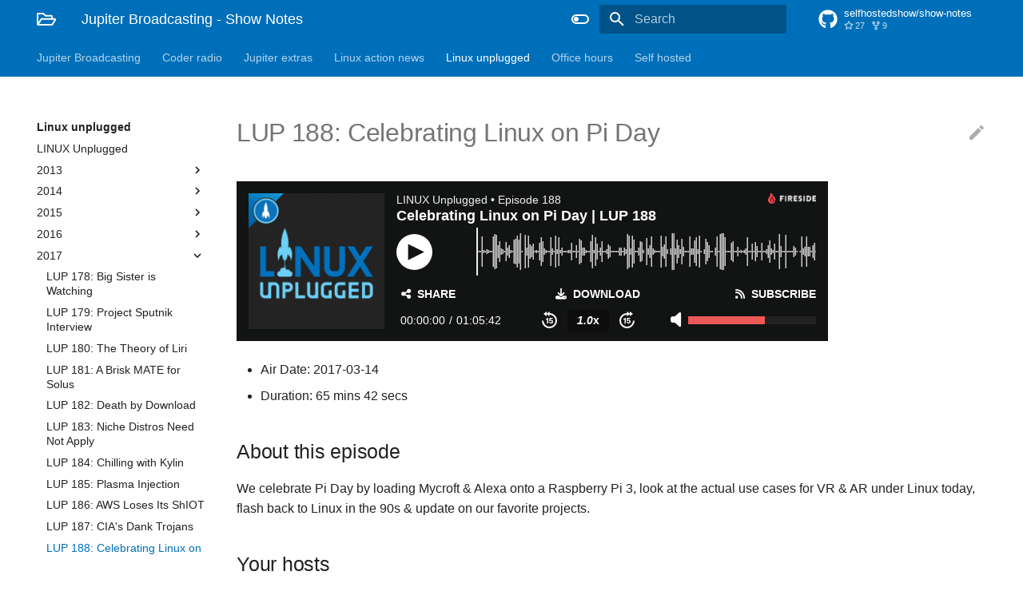

--- FILE ---
content_type: text/html
request_url: https://notes.jupiterbroadcasting.com/linux-unplugged/2017/episode-188/
body_size: 39306
content:

<!doctype html>
<html lang="en" class="no-js">
  <head>
    
      <meta charset="utf-8">
      <meta name="viewport" content="width=device-width,initial-scale=1">
      
      
      
      
        <link rel="canonical" href="https://notes.jupiterbroadcasting.com/linux-unplugged/2017/episode-188/">
      
      <link rel="icon" href="../../../assets/images/favicon.png">
      <meta name="generator" content="mkdocs-1.2.2, mkdocs-material-7.2.8">
    
    
      
        <title>LUP 188: Celebrating Linux on Pi Day - Jupiter Broadcasting - Show Notes</title>
      
    
    
      <link rel="stylesheet" href="../../../assets/stylesheets/main.92558b1b.min.css">
      
        
        <link rel="stylesheet" href="../../../assets/stylesheets/palette.3f5d1f46.min.css">
        
      
    
    
    
      
        
        <link rel="preconnect" href="https://fonts.gstatic.com" crossorigin>
        <link rel="stylesheet" href="https://fonts.googleapis.com/css?family=:300,400,400i,700%7CJet+Brains+Mono&display=fallback">
        <style>:root{--md-text-font-family:"";--md-code-font-family:"Jet Brains Mono"}</style>
      
    
    
    
      <link rel="stylesheet" href="/show-themes.css">
    
    
      


    
    
  </head>
  
  
    
    
      
    
    
    
    
    <body dir="ltr" data-md-color-scheme="light" data-md-color-primary="light-blue" data-md-color-accent="white">
  
    
    <script>function __prefix(e){return new URL("../../..",location).pathname+"."+e}function __get(e,t=localStorage){return JSON.parse(t.getItem(__prefix(e)))}</script>
    
      <script>var palette=__get("__palette");if(null!==palette&&"object"==typeof palette.color)for(var key in palette.color)document.body.setAttribute("data-md-color-"+key,palette.color[key])</script>
    
    <input class="md-toggle" data-md-toggle="drawer" type="checkbox" id="__drawer" autocomplete="off">
    <input class="md-toggle" data-md-toggle="search" type="checkbox" id="__search" autocomplete="off">
    <label class="md-overlay" for="__drawer"></label>
    <div data-md-component="skip">
      
        
        <a href="#lup-188-celebrating-linux-on-pi-day" class="md-skip">
          Skip to content
        </a>
      
    </div>
    <div data-md-component="announce">
      
    </div>
    
      <header class="md-header" data-md-component="header">
  <nav class="md-header__inner md-grid" aria-label="Header">
    <a href="../../.." title="Jupiter Broadcasting - Show Notes" class="md-header__button md-logo" aria-label="Jupiter Broadcasting - Show Notes" data-md-component="logo">
      
  
  <svg xmlns="http://www.w3.org/2000/svg" viewBox="0 0 576 512"><path d="M527.9 224H480v-48c0-26.5-21.5-48-48-48H272l-64-64H48C21.5 64 0 85.5 0 112v288c0 26.5 21.5 48 48 48h400c16.5 0 31.9-8.5 40.7-22.6l79.9-128c20-31.9-3-73.4-40.7-73.4zM48 118c0-3.3 2.7-6 6-6h134.1l64 64H426c3.3 0 6 2.7 6 6v42H152c-16.8 0-32.4 8.8-41.1 23.2L48 351.4zm400 282H72l77.2-128H528z"/></svg>

    </a>
    <label class="md-header__button md-icon" for="__drawer">
      <svg xmlns="http://www.w3.org/2000/svg" viewBox="0 0 24 24"><path d="M3 6h18v2H3V6m0 5h18v2H3v-2m0 5h18v2H3v-2z"/></svg>
    </label>
    <div class="md-header__title" data-md-component="header-title">
      <div class="md-header__ellipsis">
        <div class="md-header__topic">
          <span class="md-ellipsis">
            Jupiter Broadcasting - Show Notes
          </span>
        </div>
        <div class="md-header__topic" data-md-component="header-topic">
          <span class="md-ellipsis">
            
              LUP 188: Celebrating Linux on Pi Day
            
          </span>
        </div>
      </div>
    </div>
    
      <form class="md-header__option" data-md-component="palette">
        
          
          
          <input class="md-option" data-md-color-media="(prefers-color-scheme: light)" data-md-color-scheme="light" data-md-color-primary="light-blue" data-md-color-accent="white"  aria-label="Embrace the dark side"  type="radio" name="__palette" id="__palette_1">
          
            <label class="md-header__button md-icon" title="Embrace the dark side" for="__palette_2" hidden>
              <svg xmlns="http://www.w3.org/2000/svg" viewBox="0 0 24 24"><path d="M17 6H7c-3.31 0-6 2.69-6 6s2.69 6 6 6h10c3.31 0 6-2.69 6-6s-2.69-6-6-6zm0 10H7c-2.21 0-4-1.79-4-4s1.79-4 4-4h10c2.21 0 4 1.79 4 4s-1.79 4-4 4zM7 9c-1.66 0-3 1.34-3 3s1.34 3 3 3 3-1.34 3-3-1.34-3-3-3z"/></svg>
            </label>
          
        
          
          
          <input class="md-option" data-md-color-media="(prefers-color-scheme: dark)" data-md-color-scheme="slate" data-md-color-primary="light-blue" data-md-color-accent="white"  aria-label="Switch to light mode"  type="radio" name="__palette" id="__palette_2">
          
            <label class="md-header__button md-icon" title="Switch to light mode" for="__palette_1" hidden>
              <svg xmlns="http://www.w3.org/2000/svg" viewBox="0 0 24 24"><path d="M17 7H7a5 5 0 0 0-5 5 5 5 0 0 0 5 5h10a5 5 0 0 0 5-5 5 5 0 0 0-5-5m0 8a3 3 0 0 1-3-3 3 3 0 0 1 3-3 3 3 0 0 1 3 3 3 3 0 0 1-3 3z"/></svg>
            </label>
          
        
      </form>
    
    
    
      <label class="md-header__button md-icon" for="__search">
        <svg xmlns="http://www.w3.org/2000/svg" viewBox="0 0 24 24"><path d="M9.5 3A6.5 6.5 0 0 1 16 9.5c0 1.61-.59 3.09-1.56 4.23l.27.27h.79l5 5-1.5 1.5-5-5v-.79l-.27-.27A6.516 6.516 0 0 1 9.5 16 6.5 6.5 0 0 1 3 9.5 6.5 6.5 0 0 1 9.5 3m0 2C7 5 5 7 5 9.5S7 14 9.5 14 14 12 14 9.5 12 5 9.5 5z"/></svg>
      </label>
      
<div class="md-search" data-md-component="search" role="dialog">
  <label class="md-search__overlay" for="__search"></label>
  <div class="md-search__inner" role="search">
    <form class="md-search__form" name="search">
      <input type="text" class="md-search__input" name="query" aria-label="Search" placeholder="Search" autocapitalize="off" autocorrect="off" autocomplete="off" spellcheck="false" data-md-component="search-query" required>
      <label class="md-search__icon md-icon" for="__search">
        <svg xmlns="http://www.w3.org/2000/svg" viewBox="0 0 24 24"><path d="M9.5 3A6.5 6.5 0 0 1 16 9.5c0 1.61-.59 3.09-1.56 4.23l.27.27h.79l5 5-1.5 1.5-5-5v-.79l-.27-.27A6.516 6.516 0 0 1 9.5 16 6.5 6.5 0 0 1 3 9.5 6.5 6.5 0 0 1 9.5 3m0 2C7 5 5 7 5 9.5S7 14 9.5 14 14 12 14 9.5 12 5 9.5 5z"/></svg>
        <svg xmlns="http://www.w3.org/2000/svg" viewBox="0 0 24 24"><path d="M20 11v2H8l5.5 5.5-1.42 1.42L4.16 12l7.92-7.92L13.5 5.5 8 11h12z"/></svg>
      </label>
      <nav class="md-search__options" aria-label="Search">
        
          <a href="javascript:void(0)" class="md-search__icon md-icon" aria-label="Share" data-clipboard data-clipboard-text="" data-md-component="search-share" tabindex="-1">
            <svg xmlns="http://www.w3.org/2000/svg" viewBox="0 0 24 24"><path d="M18 16.08c-.76 0-1.44.3-1.96.77L8.91 12.7c.05-.23.09-.46.09-.7 0-.24-.04-.47-.09-.7l7.05-4.11c.54.5 1.25.81 2.04.81a3 3 0 0 0 3-3 3 3 0 0 0-3-3 3 3 0 0 0-3 3c0 .24.04.47.09.7L8.04 9.81C7.5 9.31 6.79 9 6 9a3 3 0 0 0-3 3 3 3 0 0 0 3 3c.79 0 1.5-.31 2.04-.81l7.12 4.15c-.05.21-.08.43-.08.66 0 1.61 1.31 2.91 2.92 2.91 1.61 0 2.92-1.3 2.92-2.91A2.92 2.92 0 0 0 18 16.08z"/></svg>
          </a>
        
        <button type="reset" class="md-search__icon md-icon" aria-label="Clear" tabindex="-1">
          <svg xmlns="http://www.w3.org/2000/svg" viewBox="0 0 24 24"><path d="M19 6.41 17.59 5 12 10.59 6.41 5 5 6.41 10.59 12 5 17.59 6.41 19 12 13.41 17.59 19 19 17.59 13.41 12 19 6.41z"/></svg>
        </button>
      </nav>
      
    </form>
    <div class="md-search__output">
      <div class="md-search__scrollwrap" data-md-scrollfix>
        <div class="md-search-result" data-md-component="search-result">
          <div class="md-search-result__meta">
            Initializing search
          </div>
          <ol class="md-search-result__list"></ol>
        </div>
      </div>
    </div>
  </div>
</div>
    
    
      <div class="md-header__source">
        
<a href="https://github.com/selfhostedshow/show-notes/" title="Go to repository" class="md-source" data-md-component="source">
  <div class="md-source__icon md-icon">
    
    <svg xmlns="http://www.w3.org/2000/svg" viewBox="0 0 496 512"><path d="M165.9 397.4c0 2-2.3 3.6-5.2 3.6-3.3.3-5.6-1.3-5.6-3.6 0-2 2.3-3.6 5.2-3.6 3-.3 5.6 1.3 5.6 3.6zm-31.1-4.5c-.7 2 1.3 4.3 4.3 4.9 2.6 1 5.6 0 6.2-2s-1.3-4.3-4.3-5.2c-2.6-.7-5.5.3-6.2 2.3zm44.2-1.7c-2.9.7-4.9 2.6-4.6 4.9.3 2 2.9 3.3 5.9 2.6 2.9-.7 4.9-2.6 4.6-4.6-.3-1.9-3-3.2-5.9-2.9zM244.8 8C106.1 8 0 113.3 0 252c0 110.9 69.8 205.8 169.5 239.2 12.8 2.3 17.3-5.6 17.3-12.1 0-6.2-.3-40.4-.3-61.4 0 0-70 15-84.7-29.8 0 0-11.4-29.1-27.8-36.6 0 0-22.9-15.7 1.6-15.4 0 0 24.9 2 38.6 25.8 21.9 38.6 58.6 27.5 72.9 20.9 2.3-16 8.8-27.1 16-33.7-55.9-6.2-112.3-14.3-112.3-110.5 0-27.5 7.6-41.3 23.6-58.9-2.6-6.5-11.1-33.3 2.6-67.9 20.9-6.5 69 27 69 27 20-5.6 41.5-8.5 62.8-8.5s42.8 2.9 62.8 8.5c0 0 48.1-33.6 69-27 13.7 34.7 5.2 61.4 2.6 67.9 16 17.7 25.8 31.5 25.8 58.9 0 96.5-58.9 104.2-114.8 110.5 9.2 7.9 17 22.9 17 46.4 0 33.7-.3 75.4-.3 83.6 0 6.5 4.6 14.4 17.3 12.1C428.2 457.8 496 362.9 496 252 496 113.3 383.5 8 244.8 8zM97.2 352.9c-1.3 1-1 3.3.7 5.2 1.6 1.6 3.9 2.3 5.2 1 1.3-1 1-3.3-.7-5.2-1.6-1.6-3.9-2.3-5.2-1zm-10.8-8.1c-.7 1.3.3 2.9 2.3 3.9 1.6 1 3.6.7 4.3-.7.7-1.3-.3-2.9-2.3-3.9-2-.6-3.6-.3-4.3.7zm32.4 35.6c-1.6 1.3-1 4.3 1.3 6.2 2.3 2.3 5.2 2.6 6.5 1 1.3-1.3.7-4.3-1.3-6.2-2.2-2.3-5.2-2.6-6.5-1zm-11.4-14.7c-1.6 1-1.6 3.6 0 5.9 1.6 2.3 4.3 3.3 5.6 2.3 1.6-1.3 1.6-3.9 0-6.2-1.4-2.3-4-3.3-5.6-2z"/></svg>
  </div>
  <div class="md-source__repository">
    selfhostedshow/show-notes
  </div>
</a>
      </div>
    
  </nav>
</header>
    
    <div class="md-container" data-md-component="container">
      
      
        
          
<nav class="md-tabs" aria-label="Tabs" data-md-component="tabs">
  <div class="md-tabs__inner md-grid">
    <ul class="md-tabs__list">
      
        
  
  


  <li class="md-tabs__item">
    <a href="../../.." class="md-tabs__link">
      Jupiter Broadcasting
    </a>
  </li>

      
        
  
  


  
  
  
    <li class="md-tabs__item">
      <a href="../../../coder-radio/" class="md-tabs__link">
        Coder radio
      </a>
    </li>
  

      
        
  
  


  
  
  
    <li class="md-tabs__item">
      <a href="../../../jupiter-extras/" class="md-tabs__link">
        Jupiter extras
      </a>
    </li>
  

      
        
  
  


  
  
  
    <li class="md-tabs__item">
      <a href="../../../linux-action-news/" class="md-tabs__link">
        Linux action news
      </a>
    </li>
  

      
        
  
  
    
  


  
  
  
    <li class="md-tabs__item">
      <a href="../../" class="md-tabs__link md-tabs__link--active">
        Linux unplugged
      </a>
    </li>
  

      
        
  
  


  
  
  
    <li class="md-tabs__item">
      <a href="../../../office-hours/" class="md-tabs__link">
        Office hours
      </a>
    </li>
  

      
        
  
  


  
  
  
    <li class="md-tabs__item">
      <a href="../../../self-hosted/" class="md-tabs__link">
        Self hosted
      </a>
    </li>
  

      
    </ul>
  </div>
</nav>
        
      
      <main class="md-main" data-md-component="main">
        <div class="md-main__inner md-grid">
          
            
              
              <div class="md-sidebar md-sidebar--primary" data-md-component="sidebar" data-md-type="navigation" >
                <div class="md-sidebar__scrollwrap">
                  <div class="md-sidebar__inner">
                    

  


  

<nav class="md-nav md-nav--primary md-nav--lifted md-nav--integrated" aria-label="Navigation" data-md-level="0">
  <label class="md-nav__title" for="__drawer">
    <a href="../../.." title="Jupiter Broadcasting - Show Notes" class="md-nav__button md-logo" aria-label="Jupiter Broadcasting - Show Notes" data-md-component="logo">
      
  
  <svg xmlns="http://www.w3.org/2000/svg" viewBox="0 0 576 512"><path d="M527.9 224H480v-48c0-26.5-21.5-48-48-48H272l-64-64H48C21.5 64 0 85.5 0 112v288c0 26.5 21.5 48 48 48h400c16.5 0 31.9-8.5 40.7-22.6l79.9-128c20-31.9-3-73.4-40.7-73.4zM48 118c0-3.3 2.7-6 6-6h134.1l64 64H426c3.3 0 6 2.7 6 6v42H152c-16.8 0-32.4 8.8-41.1 23.2L48 351.4zm400 282H72l77.2-128H528z"/></svg>

    </a>
    Jupiter Broadcasting - Show Notes
  </label>
  
    <div class="md-nav__source">
      
<a href="https://github.com/selfhostedshow/show-notes/" title="Go to repository" class="md-source" data-md-component="source">
  <div class="md-source__icon md-icon">
    
    <svg xmlns="http://www.w3.org/2000/svg" viewBox="0 0 496 512"><path d="M165.9 397.4c0 2-2.3 3.6-5.2 3.6-3.3.3-5.6-1.3-5.6-3.6 0-2 2.3-3.6 5.2-3.6 3-.3 5.6 1.3 5.6 3.6zm-31.1-4.5c-.7 2 1.3 4.3 4.3 4.9 2.6 1 5.6 0 6.2-2s-1.3-4.3-4.3-5.2c-2.6-.7-5.5.3-6.2 2.3zm44.2-1.7c-2.9.7-4.9 2.6-4.6 4.9.3 2 2.9 3.3 5.9 2.6 2.9-.7 4.9-2.6 4.6-4.6-.3-1.9-3-3.2-5.9-2.9zM244.8 8C106.1 8 0 113.3 0 252c0 110.9 69.8 205.8 169.5 239.2 12.8 2.3 17.3-5.6 17.3-12.1 0-6.2-.3-40.4-.3-61.4 0 0-70 15-84.7-29.8 0 0-11.4-29.1-27.8-36.6 0 0-22.9-15.7 1.6-15.4 0 0 24.9 2 38.6 25.8 21.9 38.6 58.6 27.5 72.9 20.9 2.3-16 8.8-27.1 16-33.7-55.9-6.2-112.3-14.3-112.3-110.5 0-27.5 7.6-41.3 23.6-58.9-2.6-6.5-11.1-33.3 2.6-67.9 20.9-6.5 69 27 69 27 20-5.6 41.5-8.5 62.8-8.5s42.8 2.9 62.8 8.5c0 0 48.1-33.6 69-27 13.7 34.7 5.2 61.4 2.6 67.9 16 17.7 25.8 31.5 25.8 58.9 0 96.5-58.9 104.2-114.8 110.5 9.2 7.9 17 22.9 17 46.4 0 33.7-.3 75.4-.3 83.6 0 6.5 4.6 14.4 17.3 12.1C428.2 457.8 496 362.9 496 252 496 113.3 383.5 8 244.8 8zM97.2 352.9c-1.3 1-1 3.3.7 5.2 1.6 1.6 3.9 2.3 5.2 1 1.3-1 1-3.3-.7-5.2-1.6-1.6-3.9-2.3-5.2-1zm-10.8-8.1c-.7 1.3.3 2.9 2.3 3.9 1.6 1 3.6.7 4.3-.7.7-1.3-.3-2.9-2.3-3.9-2-.6-3.6-.3-4.3.7zm32.4 35.6c-1.6 1.3-1 4.3 1.3 6.2 2.3 2.3 5.2 2.6 6.5 1 1.3-1.3.7-4.3-1.3-6.2-2.2-2.3-5.2-2.6-6.5-1zm-11.4-14.7c-1.6 1-1.6 3.6 0 5.9 1.6 2.3 4.3 3.3 5.6 2.3 1.6-1.3 1.6-3.9 0-6.2-1.4-2.3-4-3.3-5.6-2z"/></svg>
  </div>
  <div class="md-source__repository">
    selfhostedshow/show-notes
  </div>
</a>
    </div>
  
  <ul class="md-nav__list" data-md-scrollfix>
    
      
      
      

  
  
  
    <li class="md-nav__item">
      <a href="../../.." class="md-nav__link">
        Jupiter Broadcasting
      </a>
    </li>
  

    
      
      
      

  
  
  
    
    <li class="md-nav__item md-nav__item--nested">
      
      
        <input class="md-nav__toggle md-toggle" data-md-toggle="__nav_2" type="checkbox" id="__nav_2" >
      
      <label class="md-nav__link" for="__nav_2">
        Coder radio
        <span class="md-nav__icon md-icon"></span>
      </label>
      <nav class="md-nav" aria-label="Coder radio" data-md-level="1">
        <label class="md-nav__title" for="__nav_2">
          <span class="md-nav__icon md-icon"></span>
          Coder radio
        </label>
        <ul class="md-nav__list" data-md-scrollfix>
          
            
  
  
  
    <li class="md-nav__item">
      <a href="../../../coder-radio/" class="md-nav__link">
        Coder Radio
      </a>
    </li>
  

          
            
  
  
  
    
    <li class="md-nav__item md-nav__item--nested">
      
      
        <input class="md-nav__toggle md-toggle" data-md-toggle="__nav_2_2" type="checkbox" id="__nav_2_2" >
      
      <label class="md-nav__link" for="__nav_2_2">
        2013
        <span class="md-nav__icon md-icon"></span>
      </label>
      <nav class="md-nav" aria-label="2013" data-md-level="2">
        <label class="md-nav__title" for="__nav_2_2">
          <span class="md-nav__icon md-icon"></span>
          2013
        </label>
        <ul class="md-nav__list" data-md-scrollfix>
          
            
  
  
  
    <li class="md-nav__item">
      <a href="../../../coder-radio/2013/episode-055/" class="md-nav__link">
        CR 055: Software Exorcism
      </a>
    </li>
  

          
            
  
  
  
    <li class="md-nav__item">
      <a href="../../../coder-radio/2013/episode-056/" class="md-nav__link">
        CR 056: Microsoft’s in a Funk
      </a>
    </li>
  

          
            
  
  
  
    <li class="md-nav__item">
      <a href="../../../coder-radio/2013/episode-057/" class="md-nav__link">
        CR 057: The Dev Jungle
      </a>
    </li>
  

          
            
  
  
  
    <li class="md-nav__item">
      <a href="../../../coder-radio/2013/episode-058/" class="md-nav__link">
        CR 058: The 56k Solution
      </a>
    </li>
  

          
            
  
  
  
    <li class="md-nav__item">
      <a href="../../../coder-radio/2013/episode-059/" class="md-nav__link">
        CR 059: Sour Apple
      </a>
    </li>
  

          
            
  
  
  
    <li class="md-nav__item">
      <a href="../../../coder-radio/2013/episode-060/" class="md-nav__link">
        CR 060: Call In 2.0
      </a>
    </li>
  

          
            
  
  
  
    <li class="md-nav__item">
      <a href="../../../coder-radio/2013/episode-061/" class="md-nav__link">
        CR 061: Office Hours
      </a>
    </li>
  

          
            
  
  
  
    <li class="md-nav__item">
      <a href="../../../coder-radio/2013/episode-062/" class="md-nav__link">
        CR 062: FizzBuzzed!
      </a>
    </li>
  

          
            
  
  
  
    <li class="md-nav__item">
      <a href="../../../coder-radio/2013/episode-063/" class="md-nav__link">
        CR 063: Mozilla Persona
      </a>
    </li>
  

          
            
  
  
  
    <li class="md-nav__item">
      <a href="../../../coder-radio/2013/episode-064/" class="md-nav__link">
        CR 064: Bye Bye Ballmer
      </a>
    </li>
  

          
            
  
  
  
    <li class="md-nav__item">
      <a href="../../../coder-radio/2013/episode-065/" class="md-nav__link">
        CR 065: Love’s Labor Lost
      </a>
    </li>
  

          
            
  
  
  
    <li class="md-nav__item">
      <a href="../../../coder-radio/2013/episode-066/" class="md-nav__link">
        CR 066: Docker All The Things
      </a>
    </li>
  

          
            
  
  
  
    <li class="md-nav__item">
      <a href="../../../coder-radio/2013/episode-067/" class="md-nav__link">
        CR 067: Blazing 7
      </a>
    </li>
  

          
            
  
  
  
    <li class="md-nav__item">
      <a href="../../../coder-radio/2013/episode-068/" class="md-nav__link">
        CR 068: ASP.Magic
      </a>
    </li>
  

          
            
  
  
  
    <li class="md-nav__item">
      <a href="../../../coder-radio/2013/episode-069/" class="md-nav__link">
        CR 069: With Apologies to Texas
      </a>
    </li>
  

          
            
  
  
  
    <li class="md-nav__item">
      <a href="../../../coder-radio/2013/episode-070/" class="md-nav__link">
        CR 070: Toolchain Transitions
      </a>
    </li>
  

          
            
  
  
  
    <li class="md-nav__item">
      <a href="../../../coder-radio/2013/episode-071/" class="md-nav__link">
        CR 071: Betting on Linux
      </a>
    </li>
  

          
            
  
  
  
    <li class="md-nav__item">
      <a href="../../../coder-radio/2013/episode-072/" class="md-nav__link">
        CR 072: Relatively Laid Out
      </a>
    </li>
  

          
            
  
  
  
    <li class="md-nav__item">
      <a href="../../../coder-radio/2013/episode-073/" class="md-nav__link">
        CR 073: Baby Got Backend
      </a>
    </li>
  

          
            
  
  
  
    <li class="md-nav__item">
      <a href="../../../coder-radio/2013/episode-074/" class="md-nav__link">
        CR 074: Justifying Java
      </a>
    </li>
  

          
            
  
  
  
    <li class="md-nav__item">
      <a href="../../../coder-radio/2013/episode-075/" class="md-nav__link">
        CR 075: Deploying the Haterade
      </a>
    </li>
  

          
            
  
  
  
    <li class="md-nav__item">
      <a href="../../../coder-radio/2013/episode-076/" class="md-nav__link">
        CR 076: Burned by Agile
      </a>
    </li>
  

          
            
  
  
  
    <li class="md-nav__item">
      <a href="../../../coder-radio/2013/episode-077/" class="md-nav__link">
        CR 077: The Big Xbone
      </a>
    </li>
  

          
            
  
  
  
    <li class="md-nav__item">
      <a href="../../../coder-radio/2013/episode-078/" class="md-nav__link">
        CR 078: Code Your Enthusiasm
      </a>
    </li>
  

          
            
  
  
  
    <li class="md-nav__item">
      <a href="../../../coder-radio/2013/episode-079/" class="md-nav__link">
        CR 079: Two French Presses
      </a>
    </li>
  

          
            
  
  
  
    <li class="md-nav__item">
      <a href="../../../coder-radio/2013/episode-080/" class="md-nav__link">
        CR 080: The SteamOS Conspiracy
      </a>
    </li>
  

          
            
  
  
  
    <li class="md-nav__item">
      <a href="../../../coder-radio/2013/episode-081/" class="md-nav__link">
        CR 081: The Freelancer Dilemma
      </a>
    </li>
  

          
            
  
  
  
    <li class="md-nav__item">
      <a href="../../../coder-radio/2013/episode-082/" class="md-nav__link">
        CR 082: Coding Transitions
      </a>
    </li>
  

          
        </ul>
      </nav>
    </li>
  

          
            
  
  
  
    
    <li class="md-nav__item md-nav__item--nested">
      
      
        <input class="md-nav__toggle md-toggle" data-md-toggle="__nav_2_3" type="checkbox" id="__nav_2_3" >
      
      <label class="md-nav__link" for="__nav_2_3">
        2014
        <span class="md-nav__icon md-icon"></span>
      </label>
      <nav class="md-nav" aria-label="2014" data-md-level="2">
        <label class="md-nav__title" for="__nav_2_3">
          <span class="md-nav__icon md-icon"></span>
          2014
        </label>
        <ul class="md-nav__list" data-md-scrollfix>
          
            
  
  
  
    <li class="md-nav__item">
      <a href="../../../coder-radio/2014/episode-083/" class="md-nav__link">
        CR 083: It’s Java’s Year
      </a>
    </li>
  

          
            
  
  
  
    <li class="md-nav__item">
      <a href="../../../coder-radio/2014/episode-084/" class="md-nav__link">
        CR 084: Ops vs Dev
      </a>
    </li>
  

          
            
  
  
  
    <li class="md-nav__item">
      <a href="../../../coder-radio/2014/episode-085/" class="md-nav__link">
        CR 085: Backend Lockin
      </a>
    </li>
  

          
            
  
  
  
    <li class="md-nav__item">
      <a href="../../../coder-radio/2014/episode-086/" class="md-nav__link">
        CR 086: Myth of Magic Methodology
      </a>
    </li>
  

          
            
  
  
  
    <li class="md-nav__item">
      <a href="../../../coder-radio/2014/episode-087/" class="md-nav__link">
        CR 087: Waning Windows
      </a>
    </li>
  

          
            
  
  
  
    <li class="md-nav__item">
      <a href="../../../coder-radio/2014/episode-088/" class="md-nav__link">
        CR 088: Paper Cuts Deep
      </a>
    </li>
  

          
            
  
  
  
    <li class="md-nav__item">
      <a href="../../../coder-radio/2014/episode-089/" class="md-nav__link">
        CR 089: The Cost of Comments
      </a>
    </li>
  

          
            
  
  
  
    <li class="md-nav__item">
      <a href="../../../coder-radio/2014/episode-090/" class="md-nav__link">
        CR 090: Get Yourself Tested
      </a>
    </li>
  

          
            
  
  
  
    <li class="md-nav__item">
      <a href="../../../coder-radio/2014/episode-091/" class="md-nav__link">
        CR 091: Your Database is Slow
      </a>
    </li>
  

          
            
  
  
  
    <li class="md-nav__item">
      <a href="../../../coder-radio/2014/episode-092/" class="md-nav__link">
        CR 092: Persona Non Grata
      </a>
    </li>
  

          
            
  
  
  
    <li class="md-nav__item">
      <a href="../../../coder-radio/2014/episode-093/" class="md-nav__link">
        CR 093: Ruby off the Rails
      </a>
    </li>
  

          
            
  
  
  
    <li class="md-nav__item">
      <a href="../../../coder-radio/2014/episode-094/" class="md-nav__link">
        CR 094: Paranoid Android Developers
      </a>
    </li>
  

          
            
  
  
  
    <li class="md-nav__item">
      <a href="../../../coder-radio/2014/episode-095/" class="md-nav__link">
        CR 095: The Blame Game
      </a>
    </li>
  

          
            
  
  
  
    <li class="md-nav__item">
      <a href="../../../coder-radio/2014/episode-096/" class="md-nav__link">
        CR 096: MS Gadget 2.0
      </a>
    </li>
  

          
            
  
  
  
    <li class="md-nav__item">
      <a href="../../../coder-radio/2014/episode-097/" class="md-nav__link">
        CR 097: Open Source, Closed Wallets
      </a>
    </li>
  

          
            
  
  
  
    <li class="md-nav__item">
      <a href="../../../coder-radio/2014/episode-098/" class="md-nav__link">
        CR 098: Always Be Coding
      </a>
    </li>
  

          
            
  
  
  
    <li class="md-nav__item">
      <a href="../../../coder-radio/2014/episode-099/" class="md-nav__link">
        CR 099: Is That a Weave?
      </a>
    </li>
  

          
            
  
  
  
    <li class="md-nav__item">
      <a href="../../../coder-radio/2014/episode-100/" class="md-nav__link">
        CR 100: 0×64
      </a>
    </li>
  

          
            
  
  
  
    <li class="md-nav__item">
      <a href="../../../coder-radio/2014/episode-101/" class="md-nav__link">
        CR 101: Shields Up
      </a>
    </li>
  

          
            
  
  
  
    <li class="md-nav__item">
      <a href="../../../coder-radio/2014/episode-102/" class="md-nav__link">
        CR 102: Has Microsoft Lost It's Mojo?
      </a>
    </li>
  

          
            
  
  
  
    <li class="md-nav__item">
      <a href="../../../coder-radio/2014/episode-103/" class="md-nav__link">
        CR 103: WWDC Predictions 2014
      </a>
    </li>
  

          
            
  
  
  
    <li class="md-nav__item">
      <a href="../../../coder-radio/2014/episode-104/" class="md-nav__link">
        CR 104: Swift exit for Obj-C
      </a>
    </li>
  

          
            
  
  
  
    <li class="md-nav__item">
      <a href="../../../coder-radio/2014/episode-105/" class="md-nav__link">
        CR 105: The Problem with GitHub
      </a>
    </li>
  

          
            
  
  
  
    <li class="md-nav__item">
      <a href="../../../coder-radio/2014/episode-106/" class="md-nav__link">
        CR 106: Bathroom Marketing
      </a>
    </li>
  

          
            
  
  
  
    <li class="md-nav__item">
      <a href="../../../coder-radio/2014/episode-107/" class="md-nav__link">
        CR 107: New Hotness Exhaustion
      </a>
    </li>
  

          
            
  
  
  
    <li class="md-nav__item">
      <a href="../../../coder-radio/2014/episode-108/" class="md-nav__link">
        CR 108: Materially Excited
      </a>
    </li>
  

          
            
  
  
  
    <li class="md-nav__item">
      <a href="../../../coder-radio/2014/episode-109/" class="md-nav__link">
        CR 109: Go Big or Go Lean!
      </a>
    </li>
  

          
            
  
  
  
    <li class="md-nav__item">
      <a href="../../../coder-radio/2014/episode-110/" class="md-nav__link">
        CR 110: Manual Design
      </a>
    </li>
  

          
            
  
  
  
    <li class="md-nav__item">
      <a href="../../../coder-radio/2014/episode-111/" class="md-nav__link">
        CR 111: Microsoft's Culture Anchor
      </a>
    </li>
  

          
            
  
  
  
    <li class="md-nav__item">
      <a href="../../../coder-radio/2014/episode-112/" class="md-nav__link">
        CR 112: The Xamarin Solution
      </a>
    </li>
  

          
            
  
  
  
    <li class="md-nav__item">
      <a href="../../../coder-radio/2014/episode-113/" class="md-nav__link">
        CR 113: Corner of Shame
      </a>
    </li>
  

          
            
  
  
  
    <li class="md-nav__item">
      <a href="../../../coder-radio/2014/episode-114/" class="md-nav__link">
        CR 114: Contrarian Contracting
      </a>
    </li>
  

          
            
  
  
  
    <li class="md-nav__item">
      <a href="../../../coder-radio/2014/episode-115/" class="md-nav__link">
        CR 115: The Scripting Chronicles
      </a>
    </li>
  

          
            
  
  
  
    <li class="md-nav__item">
      <a href="../../../coder-radio/2014/episode-116/" class="md-nav__link">
        CR 116: DOM Be Gone
      </a>
    </li>
  

          
            
  
  
  
    <li class="md-nav__item">
      <a href="../../../coder-radio/2014/episode-117/" class="md-nav__link">
        CR 117: Fools Aren't Protected
      </a>
    </li>
  

          
            
  
  
  
    <li class="md-nav__item">
      <a href="../../../coder-radio/2014/episode-118/" class="md-nav__link">
        CR 118: Privacy is a Myth
      </a>
    </li>
  

          
            
  
  
  
    <li class="md-nav__item">
      <a href="../../../coder-radio/2014/episode-119/" class="md-nav__link">
        CR 119: Notch Escapes
      </a>
    </li>
  

          
            
  
  
  
    <li class="md-nav__item">
      <a href="../../../coder-radio/2014/episode-120/" class="md-nav__link">
        CR 120: Xamarin Sham
      </a>
    </li>
  

          
            
  
  
  
    <li class="md-nav__item">
      <a href="../../../coder-radio/2014/episode-121/" class="md-nav__link">
        CR 121: Doxing Developers
      </a>
    </li>
  

          
            
  
  
  
    <li class="md-nav__item">
      <a href="../../../coder-radio/2014/episode-122/" class="md-nav__link">
        CR 122: A Cult of Personality Tests
      </a>
    </li>
  

          
            
  
  
  
    <li class="md-nav__item">
      <a href="../../../coder-radio/2014/episode-123/" class="md-nav__link">
        CR 123: Coder Inquisition
      </a>
    </li>
  

          
            
  
  
  
    <li class="md-nav__item">
      <a href="../../../coder-radio/2014/episode-124/" class="md-nav__link">
        CR 124: Underwhelming Apple
      </a>
    </li>
  

          
            
  
  
  
    <li class="md-nav__item">
      <a href="../../../coder-radio/2014/episode-125/" class="md-nav__link">
        CR 125: Behind the Schemes
      </a>
    </li>
  

          
            
  
  
  
    <li class="md-nav__item">
      <a href="../../../coder-radio/2014/episode-126/" class="md-nav__link">
        CR 126: HTML5: Back To The Future
      </a>
    </li>
  

          
            
  
  
  
    <li class="md-nav__item">
      <a href="../../../coder-radio/2014/episode-127/" class="md-nav__link">
        CR 127: The Gorilla in the Stack
      </a>
    </li>
  

          
            
  
  
  
    <li class="md-nav__item">
      <a href="../../../coder-radio/2014/episode-128/" class="md-nav__link">
        CR 128: .NET’s Open Future
      </a>
    </li>
  

          
            
  
  
  
    <li class="md-nav__item">
      <a href="../../../coder-radio/2014/episode-129/" class="md-nav__link">
        CR 129: Google's Objective C
      </a>
    </li>
  

          
            
  
  
  
    <li class="md-nav__item">
      <a href="../../../coder-radio/2014/episode-130/" class="md-nav__link">
        CR 130: Get Back to the '50s
      </a>
    </li>
  

          
            
  
  
  
    <li class="md-nav__item">
      <a href="../../../coder-radio/2014/episode-131/" class="md-nav__link">
        CR 131: Dock Your Rocket
      </a>
    </li>
  

          
            
  
  
  
    <li class="md-nav__item">
      <a href="../../../coder-radio/2014/episode-132/" class="md-nav__link">
        CR 132: Git your Pizza
      </a>
    </li>
  

          
            
  
  
  
    <li class="md-nav__item">
      <a href="../../../coder-radio/2014/episode-133/" class="md-nav__link">
        CR 133: Best Of Coder Radio 2014
      </a>
    </li>
  

          
            
  
  
  
    <li class="md-nav__item">
      <a href="../../../coder-radio/2014/episode-134/" class="md-nav__link">
        CR 134: Fair And Balanced
      </a>
    </li>
  

          
        </ul>
      </nav>
    </li>
  

          
            
  
  
  
    
    <li class="md-nav__item md-nav__item--nested">
      
      
        <input class="md-nav__toggle md-toggle" data-md-toggle="__nav_2_4" type="checkbox" id="__nav_2_4" >
      
      <label class="md-nav__link" for="__nav_2_4">
        2015
        <span class="md-nav__icon md-icon"></span>
      </label>
      <nav class="md-nav" aria-label="2015" data-md-level="2">
        <label class="md-nav__title" for="__nav_2_4">
          <span class="md-nav__icon md-icon"></span>
          2015
        </label>
        <ul class="md-nav__list" data-md-scrollfix>
          
            
  
  
  
    <li class="md-nav__item">
      <a href="../../../coder-radio/2015/episode-135/" class="md-nav__link">
        CR 135: Macs Exodus
      </a>
    </li>
  

          
            
  
  
  
    <li class="md-nav__item">
      <a href="../../../coder-radio/2015/episode-136/" class="md-nav__link">
        CR 136: Ruby is not Perl
      </a>
    </li>
  

          
            
  
  
  
    <li class="md-nav__item">
      <a href="../../../coder-radio/2015/episode-137/" class="md-nav__link">
        CR 137: Monumental Android Failure
      </a>
    </li>
  

          
            
  
  
  
    <li class="md-nav__item">
      <a href="../../../coder-radio/2015/episode-138/" class="md-nav__link">
        CR 138: Deploy Like an Animal
      </a>
    </li>
  

          
            
  
  
  
    <li class="md-nav__item">
      <a href="../../../coder-radio/2015/episode-139/" class="md-nav__link">
        CR 139: Windows in the Pi
      </a>
    </li>
  

          
            
  
  
  
    <li class="md-nav__item">
      <a href="../../../coder-radio/2015/episode-140/" class="md-nav__link">
        CR 140: NOde
      </a>
    </li>
  

          
            
  
  
  
    <li class="md-nav__item">
      <a href="../../../coder-radio/2015/episode-141/" class="md-nav__link">
        CR 141: Retro Extravaganza
      </a>
    </li>
  

          
            
  
  
  
    <li class="md-nav__item">
      <a href="../../../coder-radio/2015/episode-142/" class="md-nav__link">
        CR 142: Accounts Percievable
      </a>
    </li>
  

          
            
  
  
  
    <li class="md-nav__item">
      <a href="../../../coder-radio/2015/episode-143/" class="md-nav__link">
        CR 143: Not My Problem
      </a>
    </li>
  

          
            
  
  
  
    <li class="md-nav__item">
      <a href="../../../coder-radio/2015/episode-144/" class="md-nav__link">
        CR 144: Apple Future vs Pebble Past
      </a>
    </li>
  

          
            
  
  
  
    <li class="md-nav__item">
      <a href="../../../coder-radio/2015/episode-145/" class="md-nav__link">
        CR 145: Why Mike's Disgusted by Android
      </a>
    </li>
  

          
            
  
  
  
    <li class="md-nav__item">
      <a href="../../../coder-radio/2015/episode-146/" class="md-nav__link">
        CR 146: Open Source as a Trap
      </a>
    </li>
  

          
            
  
  
  
    <li class="md-nav__item">
      <a href="../../../coder-radio/2015/episode-147/" class="md-nav__link">
        CR 147: The Sonic Philosophy
      </a>
    </li>
  

          
            
  
  
  
    <li class="md-nav__item">
      <a href="../../../coder-radio/2015/episode-148/" class="md-nav__link">
        CR 148: Magical Contract Bids
      </a>
    </li>
  

          
            
  
  
  
    <li class="md-nav__item">
      <a href="../../../coder-radio/2015/episode-149/" class="md-nav__link">
        CR 149: The Sociopath Code
      </a>
    </li>
  

          
            
  
  
  
    <li class="md-nav__item">
      <a href="../../../coder-radio/2015/episode-150/" class="md-nav__link">
        CR 150: Interview Gauntlets of Pain
      </a>
    </li>
  

          
            
  
  
  
    <li class="md-nav__item">
      <a href="../../../coder-radio/2015/episode-151/" class="md-nav__link">
        CR 151: Compromising Virtual Clouds
      </a>
    </li>
  

          
            
  
  
  
    <li class="md-nav__item">
      <a href="../../../coder-radio/2015/episode-152/" class="md-nav__link">
        CR 152: The Open Pivot
      </a>
    </li>
  

          
            
  
  
  
    <li class="md-nav__item">
      <a href="../../../coder-radio/2015/episode-153/" class="md-nav__link">
        CR 153: Bearded Buzzwords
      </a>
    </li>
  

          
            
  
  
  
    <li class="md-nav__item">
      <a href="../../../coder-radio/2015/episode-154/" class="md-nav__link">
        CR 154: Chrome Took My Memory!
      </a>
    </li>
  

          
            
  
  
  
    <li class="md-nav__item">
      <a href="../../../coder-radio/2015/episode-155/" class="md-nav__link">
        CR 155: Google's Brillo Pad
      </a>
    </li>
  

          
            
  
  
  
    <li class="md-nav__item">
      <a href="../../../coder-radio/2015/episode-156/" class="md-nav__link">
        CR 156: You're Gitting it Wrong
      </a>
    </li>
  

          
            
  
  
  
    <li class="md-nav__item">
      <a href="../../../coder-radio/2015/episode-157/" class="md-nav__link">
        CR 157: Ahoy, El Capitan!
      </a>
    </li>
  

          
            
  
  
  
    <li class="md-nav__item">
      <a href="../../../coder-radio/2015/episode-158/" class="md-nav__link">
        CR 158: Privileged Programmers
      </a>
    </li>
  

          
            
  
  
  
    <li class="md-nav__item">
      <a href="../../../coder-radio/2015/episode-159/" class="md-nav__link">
        CR 159: Hipster Tendencies
      </a>
    </li>
  

          
            
  
  
  
    <li class="md-nav__item">
      <a href="../../../coder-radio/2015/episode-160/" class="md-nav__link">
        CR 160: Developer Commodity
      </a>
    </li>
  

          
            
  
  
  
    <li class="md-nav__item">
      <a href="../../../coder-radio/2015/episode-161/" class="md-nav__link">
        CR 161: Good Guy Mike
      </a>
    </li>
  

          
            
  
  
  
    <li class="md-nav__item">
      <a href="../../../coder-radio/2015/episode-162/" class="md-nav__link">
        CR 162: Wandering in the Woods
      </a>
    </li>
  

          
            
  
  
  
    <li class="md-nav__item">
      <a href="../../../coder-radio/2015/episode-163/" class="md-nav__link">
        CR 163: Proprietary Stress Management
      </a>
    </li>
  

          
            
  
  
  
    <li class="md-nav__item">
      <a href="../../../coder-radio/2015/episode-164/" class="md-nav__link">
        CR 164: Conditional Swift Justice
      </a>
    </li>
  

          
            
  
  
  
    <li class="md-nav__item">
      <a href="../../../coder-radio/2015/episode-165/" class="md-nav__link">
        CR 165: .Net or .Not?
      </a>
    </li>
  

          
            
  
  
  
    <li class="md-nav__item">
      <a href="../../../coder-radio/2015/episode-166/" class="md-nav__link">
        CR 166: Hamburger Non-Helper
      </a>
    </li>
  

          
            
  
  
  
    <li class="md-nav__item">
      <a href="../../../coder-radio/2015/episode-167/" class="md-nav__link">
        CR 167: The Price Isn't Right
      </a>
    </li>
  

          
            
  
  
  
    <li class="md-nav__item">
      <a href="../../../coder-radio/2015/episode-168/" class="md-nav__link">
        CR 168: Template Driven Design
      </a>
    </li>
  

          
            
  
  
  
    <li class="md-nav__item">
      <a href="../../../coder-radio/2015/episode-169/" class="md-nav__link">
        CR 169: Subscription Lock-in
      </a>
    </li>
  

          
            
  
  
  
    <li class="md-nav__item">
      <a href="../../../coder-radio/2015/episode-170/" class="md-nav__link">
        CR 170: Apple Strokes The Tip
      </a>
    </li>
  

          
            
  
  
  
    <li class="md-nav__item">
      <a href="../../../coder-radio/2015/episode-171/" class="md-nav__link">
        CR 171: Coder Craftsmen
      </a>
    </li>
  

          
            
  
  
  
    <li class="md-nav__item">
      <a href="../../../coder-radio/2015/episode-172/" class="md-nav__link">
        CR 172: Advertising Cold War
      </a>
    </li>
  

          
            
  
  
  
    <li class="md-nav__item">
      <a href="../../../coder-radio/2015/episode-173/" class="md-nav__link">
        CR 173: Sun Setting on Java
      </a>
    </li>
  

          
            
  
  
  
    <li class="md-nav__item">
      <a href="../../../coder-radio/2015/episode-174/" class="md-nav__link">
        CR 174: Below the Surface
      </a>
    </li>
  

          
            
  
  
  
    <li class="md-nav__item">
      <a href="../../../coder-radio/2015/episode-175/" class="md-nav__link">
        CR 175: What The Zuck!
      </a>
    </li>
  

          
            
  
  
  
    <li class="md-nav__item">
      <a href="../../../coder-radio/2015/episode-176/" class="md-nav__link">
        CR 176: Material Matters
      </a>
    </li>
  

          
            
  
  
  
    <li class="md-nav__item">
      <a href="../../../coder-radio/2015/episode-177/" class="md-nav__link">
        CR 177: Coder Puppy Mills
      </a>
    </li>
  

          
            
  
  
  
    <li class="md-nav__item">
      <a href="../../../coder-radio/2015/episode-178/" class="md-nav__link">
        CR 178: Windows XP of the Net
      </a>
    </li>
  

          
            
  
  
  
    <li class="md-nav__item">
      <a href="../../../coder-radio/2015/episode-179/" class="md-nav__link">
        CR 179: I Came, I Saw, Ionic
      </a>
    </li>
  

          
            
  
  
  
    <li class="md-nav__item">
      <a href="../../../coder-radio/2015/episode-180/" class="md-nav__link">
        CR 180: Barkeep, Ionic, Please
      </a>
    </li>
  

          
            
  
  
  
    <li class="md-nav__item">
      <a href="../../../coder-radio/2015/episode-181/" class="md-nav__link">
        CR 181: Code a Little Deeper
      </a>
    </li>
  

          
            
  
  
  
    <li class="md-nav__item">
      <a href="../../../coder-radio/2015/episode-182/" class="md-nav__link">
        CR 182: Open Season on Swift
      </a>
    </li>
  

          
            
  
  
  
    <li class="md-nav__item">
      <a href="../../../coder-radio/2015/episode-183/" class="md-nav__link">
        CR 183: Android Instability
      </a>
    </li>
  

          
            
  
  
  
    <li class="md-nav__item">
      <a href="../../../coder-radio/2015/episode-184/" class="md-nav__link">
        CR 184: Mike’s Big Year
      </a>
    </li>
  

          
            
  
  
  
    <li class="md-nav__item">
      <a href="../../../coder-radio/2015/episode-185/" class="md-nav__link">
        CR 185: Predictive Coder
      </a>
    </li>
  

          
        </ul>
      </nav>
    </li>
  

          
            
  
  
  
    
    <li class="md-nav__item md-nav__item--nested">
      
      
        <input class="md-nav__toggle md-toggle" data-md-toggle="__nav_2_5" type="checkbox" id="__nav_2_5" >
      
      <label class="md-nav__link" for="__nav_2_5">
        2016
        <span class="md-nav__icon md-icon"></span>
      </label>
      <nav class="md-nav" aria-label="2016" data-md-level="2">
        <label class="md-nav__title" for="__nav_2_5">
          <span class="md-nav__icon md-icon"></span>
          2016
        </label>
        <ul class="md-nav__list" data-md-scrollfix>
          
            
  
  
  
    <li class="md-nav__item">
      <a href="../../../coder-radio/2016/episode-186/" class="md-nav__link">
        CR 186: Decision 2016: Native vs Hybrid
      </a>
    </li>
  

          
            
  
  
  
    <li class="md-nav__item">
      <a href="../../../coder-radio/2016/episode-187/" class="md-nav__link">
        CR 187: Slacking while Coding
      </a>
    </li>
  

          
            
  
  
  
    <li class="md-nav__item">
      <a href="../../../coder-radio/2016/episode-188/" class="md-nav__link">
        CR 188: Linux: Bug or Feature?
      </a>
    </li>
  

          
            
  
  
  
    <li class="md-nav__item">
      <a href="../../../coder-radio/2016/episode-189/" class="md-nav__link">
        CR 189: I'm OOPting Out
      </a>
    </li>
  

          
            
  
  
  
    <li class="md-nav__item">
      <a href="../../../coder-radio/2016/episode-190/" class="md-nav__link">
        CR 190: Death of the Freelancer
      </a>
    </li>
  

          
            
  
  
  
    <li class="md-nav__item">
      <a href="../../../coder-radio/2016/episode-191/" class="md-nav__link">
        CR 191: Parsing Your Options
      </a>
    </li>
  

          
            
  
  
  
    <li class="md-nav__item">
      <a href="../../../coder-radio/2016/episode-192/" class="md-nav__link">
        CR 192: Post Apocalyptic Linux Desktop
      </a>
    </li>
  

          
            
  
  
  
    <li class="md-nav__item">
      <a href="../../../coder-radio/2016/episode-193/" class="md-nav__link">
        CR 193: Big Blue's Swift Move
      </a>
    </li>
  

          
            
  
  
  
    <li class="md-nav__item">
      <a href="../../../coder-radio/2016/episode-194/" class="md-nav__link">
        CR 194: Xamarin through the Ages
      </a>
    </li>
  

          
            
  
  
  
    <li class="md-nav__item">
      <a href="../../../coder-radio/2016/episode-195/" class="md-nav__link">
        CR 195: The Xamarin Hand
      </a>
    </li>
  

          
            
  
  
  
    <li class="md-nav__item">
      <a href="../../../coder-radio/2016/episode-196/" class="md-nav__link">
        CR 196: Hybrid Hijinks
      </a>
    </li>
  

          
            
  
  
  
    <li class="md-nav__item">
      <a href="../../../coder-radio/2016/episode-197/" class="md-nav__link">
        CR 197: Rails Crazies React
      </a>
    </li>
  

          
            
  
  
  
    <li class="md-nav__item">
      <a href="../../../coder-radio/2016/episode-198/" class="md-nav__link">
        CR 198: Brave New Code
      </a>
    </li>
  

          
            
  
  
  
    <li class="md-nav__item">
      <a href="../../../coder-radio/2016/episode-199/" class="md-nav__link">
        CR 199: The Good Xamaritan
      </a>
    </li>
  

          
            
  
  
  
    <li class="md-nav__item">
      <a href="../../../coder-radio/2016/episode-200/" class="md-nav__link">
        CR 200: Bot Your Life
      </a>
    </li>
  

          
            
  
  
  
    <li class="md-nav__item">
      <a href="../../../coder-radio/2016/episode-201/" class="md-nav__link">
        CR 201: Tough Market
      </a>
    </li>
  

          
            
  
  
  
    <li class="md-nav__item">
      <a href="../../../coder-radio/2016/episode-202/" class="md-nav__link">
        CR 202: GO Swift Yourself
      </a>
    </li>
  

          
            
  
  
  
    <li class="md-nav__item">
      <a href="../../../coder-radio/2016/episode-203/" class="md-nav__link">
        CR 203: Go Go Golang
      </a>
    </li>
  

          
            
  
  
  
    <li class="md-nav__item">
      <a href="../../../coder-radio/2016/episode-204/" class="md-nav__link">
        CR 204: Revenge of the Swift
      </a>
    </li>
  

          
            
  
  
  
    <li class="md-nav__item">
      <a href="../../../coder-radio/2016/episode-205/" class="md-nav__link">
        CR 205: Git off the Rails
      </a>
    </li>
  

          
            
  
  
  
    <li class="md-nav__item">
      <a href="../../../coder-radio/2016/episode-206/" class="md-nav__link">
        CR 206: Fat Bottom APIs
      </a>
    </li>
  

          
            
  
  
  
    <li class="md-nav__item">
      <a href="../../../coder-radio/2016/episode-207/" class="md-nav__link">
        CR 207: AGILE: Too Big to Fail
      </a>
    </li>
  

          
            
  
  
  
    <li class="md-nav__item">
      <a href="../../../coder-radio/2016/episode-208/" class="md-nav__link">
        CR 208: Fair-use Frustrations
      </a>
    </li>
  

          
            
  
  
  
    <li class="md-nav__item">
      <a href="../../../coder-radio/2016/episode-209/" class="md-nav__link">
        CR 209: WWDC Hypercap
      </a>
    </li>
  

          
            
  
  
  
    <li class="md-nav__item">
      <a href="../../../coder-radio/2016/episode-210/" class="md-nav__link">
        CR 210: Productivity Theater
      </a>
    </li>
  

          
            
  
  
  
    <li class="md-nav__item">
      <a href="../../../coder-radio/2016/episode-211/" class="md-nav__link">
        CR 211: Ai Theater
      </a>
    </li>
  

          
            
  
  
  
    <li class="md-nav__item">
      <a href="../../../coder-radio/2016/episode-212/" class="md-nav__link">
        CR 212: Derailing Java
      </a>
    </li>
  

          
            
  
  
  
    <li class="md-nav__item">
      <a href="../../../coder-radio/2016/episode-213/" class="md-nav__link">
        CR 213: PokéCode
      </a>
    </li>
  

          
            
  
  
  
    <li class="md-nav__item">
      <a href="../../../coder-radio/2016/episode-214/" class="md-nav__link">
        CR 214: Make Coding Great Again
      </a>
    </li>
  

          
            
  
  
  
    <li class="md-nav__item">
      <a href="../../../coder-radio/2016/episode-215/" class="md-nav__link">
        CR 215: Real Life on the Ratel
      </a>
    </li>
  

          
            
  
  
  
    <li class="md-nav__item">
      <a href="../../../coder-radio/2016/episode-216/" class="md-nav__link">
        CR 216: Mismatch Patterns in Productivity
      </a>
    </li>
  

          
            
  
  
  
    <li class="md-nav__item">
      <a href="../../../coder-radio/2016/episode-217/" class="md-nav__link">
        CR 217: Botpocalypse Now
      </a>
    </li>
  

          
            
  
  
  
    <li class="md-nav__item">
      <a href="../../../coder-radio/2016/episode-218/" class="md-nav__link">
        CR 218: Agile Scapegoat
      </a>
    </li>
  

          
            
  
  
  
    <li class="md-nav__item">
      <a href="../../../coder-radio/2016/episode-219/" class="md-nav__link">
        CR 219: Dollar Store Quality
      </a>
    </li>
  

          
            
  
  
  
    <li class="md-nav__item">
      <a href="../../../coder-radio/2016/episode-220/" class="md-nav__link">
        CR 220: Docker Dumpster Fire
      </a>
    </li>
  

          
            
  
  
  
    <li class="md-nav__item">
      <a href="../../../coder-radio/2016/episode-221/" class="md-nav__link">
        CR 221: Bag of jQuery
      </a>
    </li>
  

          
            
  
  
  
    <li class="md-nav__item">
      <a href="../../../coder-radio/2016/episode-222/" class="md-nav__link">
        CR 222: Rusty Support
      </a>
    </li>
  

          
            
  
  
  
    <li class="md-nav__item">
      <a href="../../../coder-radio/2016/episode-223/" class="md-nav__link">
        CR 223: Get Swifty
      </a>
    </li>
  

          
            
  
  
  
    <li class="md-nav__item">
      <a href="../../../coder-radio/2016/episode-224/" class="md-nav__link">
        CR 224: Vaporware on the Server
      </a>
    </li>
  

          
            
  
  
  
    <li class="md-nav__item">
      <a href="../../../coder-radio/2016/episode-225/" class="md-nav__link">
        CR 225: The ROI of Things
      </a>
    </li>
  

          
            
  
  
  
    <li class="md-nav__item">
      <a href="../../../coder-radio/2016/episode-226/" class="md-nav__link">
        CR 226: Coder Profiling
      </a>
    </li>
  

          
            
  
  
  
    <li class="md-nav__item">
      <a href="../../../coder-radio/2016/episode-227/" class="md-nav__link">
        CR 227: Everybody's Keyboard Fighting
      </a>
    </li>
  

          
            
  
  
  
    <li class="md-nav__item">
      <a href="../../../coder-radio/2016/episode-228/" class="md-nav__link">
        CR 228: A Lemur Eats an Apple
      </a>
    </li>
  

          
            
  
  
  
    <li class="md-nav__item">
      <a href="../../../coder-radio/2016/episode-229/" class="md-nav__link">
        CR 229: Old Men Yell at Macbooks
      </a>
    </li>
  

          
            
  
  
  
    <li class="md-nav__item">
      <a href="../../../coder-radio/2016/episode-230/" class="md-nav__link">
        CR 230: Microsoft’s Public Shame
      </a>
    </li>
  

          
            
  
  
  
    <li class="md-nav__item">
      <a href="../../../coder-radio/2016/episode-231/" class="md-nav__link">
        CR 231: Scrum Burger
      </a>
    </li>
  

          
            
  
  
  
    <li class="md-nav__item">
      <a href="../../../coder-radio/2016/episode-232/" class="md-nav__link">
        CR 232: Minimal Functional Product
      </a>
    </li>
  

          
            
  
  
  
    <li class="md-nav__item">
      <a href="../../../coder-radio/2016/episode-233/" class="md-nav__link">
        CR 233: Stalker Box
      </a>
    </li>
  

          
            
  
  
  
    <li class="md-nav__item">
      <a href="../../../coder-radio/2016/episode-234/" class="md-nav__link">
        CR 234: Legend Of The Snow Leopard
      </a>
    </li>
  

          
            
  
  
  
    <li class="md-nav__item">
      <a href="../../../coder-radio/2016/episode-235/" class="md-nav__link">
        CR 235: Okay Google, Take Over the World
      </a>
    </li>
  

          
            
  
  
  
    <li class="md-nav__item">
      <a href="../../../coder-radio/2016/episode-236/" class="md-nav__link">
        CR 236: Refactoring 2016
      </a>
    </li>
  

          
            
  
  
  
    <li class="md-nav__item">
      <a href="../../../coder-radio/2016/episode-237/" class="md-nav__link">
        CR 237: Shuffling Code
      </a>
    </li>
  

          
        </ul>
      </nav>
    </li>
  

          
            
  
  
  
    
    <li class="md-nav__item md-nav__item--nested">
      
      
        <input class="md-nav__toggle md-toggle" data-md-toggle="__nav_2_6" type="checkbox" id="__nav_2_6" >
      
      <label class="md-nav__link" for="__nav_2_6">
        2017
        <span class="md-nav__icon md-icon"></span>
      </label>
      <nav class="md-nav" aria-label="2017" data-md-level="2">
        <label class="md-nav__title" for="__nav_2_6">
          <span class="md-nav__icon md-icon"></span>
          2017
        </label>
        <ul class="md-nav__list" data-md-scrollfix>
          
            
  
  
  
    <li class="md-nav__item">
      <a href="../../../coder-radio/2017/episode-238/" class="md-nav__link">
        CR 238: Undockered
      </a>
    </li>
  

          
            
  
  
  
    <li class="md-nav__item">
      <a href="../../../coder-radio/2017/episode-239/" class="md-nav__link">
        CR 239: Living in a Clamshell
      </a>
    </li>
  

          
            
  
  
  
    <li class="md-nav__item">
      <a href="../../../coder-radio/2017/episode-240/" class="md-nav__link">
        CR 240: Disillusioned NixBeards
      </a>
    </li>
  

          
            
  
  
  
    <li class="md-nav__item">
      <a href="../../../coder-radio/2017/episode-241/" class="md-nav__link">
        CR 241: Tricks of the Trade
      </a>
    </li>
  

          
            
  
  
  
    <li class="md-nav__item">
      <a href="../../../coder-radio/2017/episode-242/" class="md-nav__link">
        CR 242: Cowboy Code
      </a>
    </li>
  

          
            
  
  
  
    <li class="md-nav__item">
      <a href="../../../coder-radio/2017/episode-243/" class="md-nav__link">
        CR 243: iPad Shrinkage
      </a>
    </li>
  

          
            
  
  
  
    <li class="md-nav__item">
      <a href="../../../coder-radio/2017/episode-244/" class="md-nav__link">
        CR 244: Still Playing Mono
      </a>
    </li>
  

          
            
  
  
  
    <li class="md-nav__item">
      <a href="../../../coder-radio/2017/episode-245/" class="md-nav__link">
        CR 245: Java Rusts Over
      </a>
    </li>
  

          
            
  
  
  
    <li class="md-nav__item">
      <a href="../../../coder-radio/2017/episode-246/" class="md-nav__link">
        CR 246: Mozilla's Pocket Pick
      </a>
    </li>
  

          
            
  
  
  
    <li class="md-nav__item">
      <a href="../../../coder-radio/2017/episode-247/" class="md-nav__link">
        CR 247: Always Be Coding
      </a>
    </li>
  

          
            
  
  
  
    <li class="md-nav__item">
      <a href="../../../coder-radio/2017/episode-248/" class="md-nav__link">
        CR 248: Some WebAssembly Required
      </a>
    </li>
  

          
            
  
  
  
    <li class="md-nav__item">
      <a href="../../../coder-radio/2017/episode-249/" class="md-nav__link">
        CR 249: Just Some Tools
      </a>
    </li>
  

          
            
  
  
  
    <li class="md-nav__item">
      <a href="../../../coder-radio/2017/episode-250/" class="md-nav__link">
        CR 250: Captivated by Containers
      </a>
    </li>
  

          
            
  
  
  
    <li class="md-nav__item">
      <a href="../../../coder-radio/2017/episode-251/" class="md-nav__link">
        CR 251: Roadshow Special
      </a>
    </li>
  

          
            
  
  
  
    <li class="md-nav__item">
      <a href="../../../coder-radio/2017/episode-252/" class="md-nav__link">
        CR 252: DysFunctional
      </a>
    </li>
  

          
            
  
  
  
    <li class="md-nav__item">
      <a href="../../../coder-radio/2017/episode-253/" class="md-nav__link">
        CR 253: 4k of Sin
      </a>
    </li>
  

          
            
  
  
  
    <li class="md-nav__item">
      <a href="../../../coder-radio/2017/episode-254/" class="md-nav__link">
        CR 254: Riding the Whale
      </a>
    </li>
  

          
            
  
  
  
    <li class="md-nav__item">
      <a href="../../../coder-radio/2017/episode-255/" class="md-nav__link">
        CR 255: Moby’s Logs
      </a>
    </li>
  

          
            
  
  
  
    <li class="md-nav__item">
      <a href="../../../coder-radio/2017/episode-256/" class="md-nav__link">
        CR 256: Legalize Math
      </a>
    </li>
  

          
            
  
  
  
    <li class="md-nav__item">
      <a href="../../../coder-radio/2017/episode-257/" class="md-nav__link">
        CR 257: Kotlin, Swiftly
      </a>
    </li>
  

          
            
  
  
  
    <li class="md-nav__item">
      <a href="../../../coder-radio/2017/episode-258/" class="md-nav__link">
        CR 258: Bad Process SIGKILLs
      </a>
    </li>
  

          
            
  
  
  
    <li class="md-nav__item">
      <a href="../../../coder-radio/2017/episode-259/" class="md-nav__link">
        CR 259: Hi-Tech Lady Tubes
      </a>
    </li>
  

          
            
  
  
  
    <li class="md-nav__item">
      <a href="../../../coder-radio/2017/episode-260/" class="md-nav__link">
        CR 260: The WWDC17 Episode
      </a>
    </li>
  

          
            
  
  
  
    <li class="md-nav__item">
      <a href="../../../coder-radio/2017/episode-261/" class="md-nav__link">
        CR 261: Basic Bot
      </a>
    </li>
  

          
            
  
  
  
    <li class="md-nav__item">
      <a href="../../../coder-radio/2017/episode-262/" class="md-nav__link">
        CR 262: Summer of GitHub
      </a>
    </li>
  

          
            
  
  
  
    <li class="md-nav__item">
      <a href="../../../coder-radio/2017/episode-263/" class="md-nav__link">
        CR 263: The Guilty Bug
      </a>
    </li>
  

          
            
  
  
  
    <li class="md-nav__item">
      <a href="../../../coder-radio/2017/episode-264/" class="md-nav__link">
        CR 264: Toxic Licensing
      </a>
    </li>
  

          
            
  
  
  
    <li class="md-nav__item">
      <a href="../../../coder-radio/2017/episode-265/" class="md-nav__link">
        CR 265: Rented Windows Theory
      </a>
    </li>
  

          
            
  
  
  
    <li class="md-nav__item">
      <a href="../../../coder-radio/2017/episode-266/" class="md-nav__link">
        CR 266: Mike the Botter
      </a>
    </li>
  

          
            
  
  
  
    <li class="md-nav__item">
      <a href="../../../coder-radio/2017/episode-267/" class="md-nav__link">
        CR 267: Skills to Pay the Bills
      </a>
    </li>
  

          
            
  
  
  
    <li class="md-nav__item">
      <a href="../../../coder-radio/2017/episode-268/" class="md-nav__link">
        CR 268: Ask Alice
      </a>
    </li>
  

          
            
  
  
  
    <li class="md-nav__item">
      <a href="../../../coder-radio/2017/episode-269/" class="md-nav__link">
        CR 269: Clustered Pi
      </a>
    </li>
  

          
            
  
  
  
    <li class="md-nav__item">
      <a href="../../../coder-radio/2017/episode-270/" class="md-nav__link">
        CR 270: Daily Stand Up Myth
      </a>
    </li>
  

          
            
  
  
  
    <li class="md-nav__item">
      <a href="../../../coder-radio/2017/episode-271/" class="md-nav__link">
        CR 271: The Future is Serverless
      </a>
    </li>
  

          
            
  
  
  
    <li class="md-nav__item">
      <a href="../../../coder-radio/2017/episode-272/" class="md-nav__link">
        CR 272: The State of Stateless
      </a>
    </li>
  

          
            
  
  
  
    <li class="md-nav__item">
      <a href="../../../coder-radio/2017/episode-273/" class="md-nav__link">
        CR 273: A Hurricane of Feedback
      </a>
    </li>
  

          
            
  
  
  
    <li class="md-nav__item">
      <a href="../../../coder-radio/2017/episode-274/" class="md-nav__link">
        CR 274: No Love for Open Source
      </a>
    </li>
  

          
            
  
  
  
    <li class="md-nav__item">
      <a href="../../../coder-radio/2017/episode-275/" class="md-nav__link">
        CR 275: Reacting To React
      </a>
    </li>
  

          
            
  
  
  
    <li class="md-nav__item">
      <a href="../../../coder-radio/2017/episode-276/" class="md-nav__link">
        CR 276: Bite of the AR Apple
      </a>
    </li>
  

          
            
  
  
  
    <li class="md-nav__item">
      <a href="../../../coder-radio/2017/episode-277/" class="md-nav__link">
        CR 277: Elixir of My Soul
      </a>
    </li>
  

          
            
  
  
  
    <li class="md-nav__item">
      <a href="../../../coder-radio/2017/episode-278/" class="md-nav__link">
        CR 278: A New Kit for Home
      </a>
    </li>
  

          
            
  
  
  
    <li class="md-nav__item">
      <a href="../../../coder-radio/2017/episode-279/" class="md-nav__link">
        CR 279: Evolving Software Development
      </a>
    </li>
  

          
            
  
  
  
    <li class="md-nav__item">
      <a href="../../../coder-radio/2017/episode-280/" class="md-nav__link">
        CR 280: Mike Was Right
      </a>
    </li>
  

          
            
  
  
  
    <li class="md-nav__item">
      <a href="../../../coder-radio/2017/episode-281/" class="md-nav__link">
        CR 281: Selling the FLOSS
      </a>
    </li>
  

          
            
  
  
  
    <li class="md-nav__item">
      <a href="../../../coder-radio/2017/episode-282/" class="md-nav__link">
        CR 282: Ice Age
      </a>
    </li>
  

          
            
  
  
  
    <li class="md-nav__item">
      <a href="../../../coder-radio/2017/episode-283/" class="md-nav__link">
        CR 283: Back From the DevFest
      </a>
    </li>
  

          
            
  
  
  
    <li class="md-nav__item">
      <a href="../../../coder-radio/2017/episode-284/" class="md-nav__link">
        CR 284: Popping WebAssembly Hype
      </a>
    </li>
  

          
            
  
  
  
    <li class="md-nav__item">
      <a href="../../../coder-radio/2017/episode-285/" class="md-nav__link">
        CR 285: Windows 10, The Best Linux Yet?
      </a>
    </li>
  

          
            
  
  
  
    <li class="md-nav__item">
      <a href="../../../coder-radio/2017/episode-286/" class="md-nav__link">
        CR 286: Collateral User Damage
      </a>
    </li>
  

          
            
  
  
  
    <li class="md-nav__item">
      <a href="../../../coder-radio/2017/episode-287/" class="md-nav__link">
        CR 287: You Need a Barb
      </a>
    </li>
  

          
            
  
  
  
    <li class="md-nav__item">
      <a href="../../../coder-radio/2017/episode-288/" class="md-nav__link">
        CR 288: Mike’s New Ride
      </a>
    </li>
  

          
            
  
  
  
    <li class="md-nav__item">
      <a href="../../../coder-radio/2017/episode-289/" class="md-nav__link">
        CR 289: Apple Payday
      </a>
    </li>
  

          
        </ul>
      </nav>
    </li>
  

          
            
  
  
  
    
    <li class="md-nav__item md-nav__item--nested">
      
      
        <input class="md-nav__toggle md-toggle" data-md-toggle="__nav_2_7" type="checkbox" id="__nav_2_7" >
      
      <label class="md-nav__link" for="__nav_2_7">
        2018
        <span class="md-nav__icon md-icon"></span>
      </label>
      <nav class="md-nav" aria-label="2018" data-md-level="2">
        <label class="md-nav__title" for="__nav_2_7">
          <span class="md-nav__icon md-icon"></span>
          2018
        </label>
        <ul class="md-nav__list" data-md-scrollfix>
          
            
  
  
  
    <li class="md-nav__item">
      <a href="../../../coder-radio/2018/episode-290/" class="md-nav__link">
        CR 290: The Last Coder
      </a>
    </li>
  

          
            
  
  
  
    <li class="md-nav__item">
      <a href="../../../coder-radio/2018/episode-291/" class="md-nav__link">
        CR 291: Hey Google
      </a>
    </li>
  

          
            
  
  
  
    <li class="md-nav__item">
      <a href="../../../coder-radio/2018/episode-292/" class="md-nav__link">
        CR 292: Lint or Lament
      </a>
    </li>
  

          
            
  
  
  
    <li class="md-nav__item">
      <a href="../../../coder-radio/2018/episode-293/" class="md-nav__link">
        CR 293: The PowerShell Play
      </a>
    </li>
  

          
            
  
  
  
    <li class="md-nav__item">
      <a href="../../../coder-radio/2018/episode-294/" class="md-nav__link">
        CR 294: Escape Pod Machine
      </a>
    </li>
  

          
            
  
  
  
    <li class="md-nav__item">
      <a href="../../../coder-radio/2018/episode-295/" class="md-nav__link">
        CR 295: Green Fairies In Green Fields
      </a>
    </li>
  

          
            
  
  
  
    <li class="md-nav__item">
      <a href="../../../coder-radio/2018/episode-296/" class="md-nav__link">
        CR 296: Chris Goes to Microsoft
      </a>
    </li>
  

          
            
  
  
  
    <li class="md-nav__item">
      <a href="../../../coder-radio/2018/episode-297/" class="md-nav__link">
        CR 297: Lunch Break Coder
      </a>
    </li>
  

          
            
  
  
  
    <li class="md-nav__item">
      <a href="../../../coder-radio/2018/episode-298/" class="md-nav__link">
        CR 298: Niche Busters
      </a>
    </li>
  

          
            
  
  
  
    <li class="md-nav__item">
      <a href="../../../coder-radio/2018/episode-299/" class="md-nav__link">
        CR 299: Mike’s Wishlist
      </a>
    </li>
  

          
            
  
  
  
    <li class="md-nav__item">
      <a href="../../../coder-radio/2018/episode-300/" class="md-nav__link">
        CR 300: Developers Rule the World
      </a>
    </li>
  

          
            
  
  
  
    <li class="md-nav__item">
      <a href="../../../coder-radio/2018/episode-301/" class="md-nav__link">
        CR 301: Being David
      </a>
    </li>
  

          
            
  
  
  
    <li class="md-nav__item">
      <a href="../../../coder-radio/2018/episode-302/" class="md-nav__link">
        CR 302: Staring into Sun
      </a>
    </li>
  

          
            
  
  
  
    <li class="md-nav__item">
      <a href="../../../coder-radio/2018/episode-303/" class="md-nav__link">
        CR 303: Weapons of Mass Data
      </a>
    </li>
  

          
            
  
  
  
    <li class="md-nav__item">
      <a href="../../../coder-radio/2018/episode-304/" class="md-nav__link">
        CR 304: No Bad Guys Only Survivors
      </a>
    </li>
  

          
            
  
  
  
    <li class="md-nav__item">
      <a href="../../../coder-radio/2018/episode-305/" class="md-nav__link">
        CR 305: Perpetual Beta Tester
      </a>
    </li>
  

          
            
  
  
  
    <li class="md-nav__item">
      <a href="../../../coder-radio/2018/episode-306/" class="md-nav__link">
        CR 306: Progressive Webbie Things
      </a>
    </li>
  

          
            
  
  
  
    <li class="md-nav__item">
      <a href="../../../coder-radio/2018/episode-307/" class="md-nav__link">
        CR 307: System.Evolution
      </a>
    </li>
  

          
            
  
  
  
    <li class="md-nav__item">
      <a href="../../../coder-radio/2018/episode-308/" class="md-nav__link">
        CR 308: The Nicheing Down Fallacy
      </a>
    </li>
  

          
            
  
  
  
    <li class="md-nav__item">
      <a href="../../../coder-radio/2018/episode-309/" class="md-nav__link">
        CR 309: Best of Both Worlds
      </a>
    </li>
  

          
            
  
  
  
    <li class="md-nav__item">
      <a href="../../../coder-radio/2018/episode-310/" class="md-nav__link">
        CR 310: ECMATakeover
      </a>
    </li>
  

          
            
  
  
  
    <li class="md-nav__item">
      <a href="../../../coder-radio/2018/episode-311/" class="md-nav__link">
        CR 311: Google AI For The Win
      </a>
    </li>
  

          
            
  
  
  
    <li class="md-nav__item">
      <a href="../../../coder-radio/2018/episode-312/" class="md-nav__link">
        CR 312: Git with Microsoft
      </a>
    </li>
  

          
            
  
  
  
    <li class="md-nav__item">
      <a href="../../../coder-radio/2018/episode-313/" class="md-nav__link">
        CR 313: GitLab’s CEO
      </a>
    </li>
  

          
            
  
  
  
    <li class="md-nav__item">
      <a href="../../../coder-radio/2018/episode-314/" class="md-nav__link">
        CR 314: Microsoft's Electron Future
      </a>
    </li>
  

          
            
  
  
  
    <li class="md-nav__item">
      <a href="../../../coder-radio/2018/episode-315/" class="md-nav__link">
        CR 315: Chicken Farmers
      </a>
    </li>
  

          
            
  
  
  
    <li class="md-nav__item">
      <a href="../../../coder-radio/2018/episode-316/" class="md-nav__link">
        CR 316: When Clouds Go Dark
      </a>
    </li>
  

          
            
  
  
  
    <li class="md-nav__item">
      <a href="../../../coder-radio/2018/episode-317/" class="md-nav__link">
        CR 317: A Chat with Uno
      </a>
    </li>
  

          
            
  
  
  
    <li class="md-nav__item">
      <a href="../../../coder-radio/2018/episode-318/" class="md-nav__link">
        CR 318: Losing the Anaconda
      </a>
    </li>
  

          
            
  
  
  
    <li class="md-nav__item">
      <a href="../../../coder-radio/2018/episode-319/" class="md-nav__link">
        CR 319: Nadella Stamp
      </a>
    </li>
  

          
            
  
  
  
    <li class="md-nav__item">
      <a href="../../../coder-radio/2018/episode-320/" class="md-nav__link">
        CR 320: The Big Bezos
      </a>
    </li>
  

          
            
  
  
  
    <li class="md-nav__item">
      <a href="../../../coder-radio/2018/episode-321/" class="md-nav__link">
        CR 321: Qt & Me
      </a>
    </li>
  

          
            
  
  
  
    <li class="md-nav__item">
      <a href="../../../coder-radio/2018/episode-322/" class="md-nav__link">
        CR 322: Not so Qt
      </a>
    </li>
  

          
            
  
  
  
    <li class="md-nav__item">
      <a href="../../../coder-radio/2018/episode-323/" class="md-nav__link">
        CR 323: Reacting to React Native
      </a>
    </li>
  

          
            
  
  
  
    <li class="md-nav__item">
      <a href="../../../coder-radio/2018/episode-324/" class="md-nav__link">
        CR 324: Rage Against The Beer
      </a>
    </li>
  

          
            
  
  
  
    <li class="md-nav__item">
      <a href="../../../coder-radio/2018/episode-325/" class="md-nav__link">
        CR 325: Clojure Calisthenics
      </a>
    </li>
  

          
            
  
  
  
    <li class="md-nav__item">
      <a href="../../../coder-radio/2018/episode-326/" class="md-nav__link">
        CR 326: I'm a Stakeholder Now
      </a>
    </li>
  

          
            
  
  
  
    <li class="md-nav__item">
      <a href="../../../coder-radio/2018/episode-327/" class="md-nav__link">
        CR 327: Smoked Laptops
      </a>
    </li>
  

          
            
  
  
  
    <li class="md-nav__item">
      <a href="../../../coder-radio/2018/episode-328/" class="md-nav__link">
        CR 328: In Testing We Trust
      </a>
    </li>
  

          
            
  
  
  
    <li class="md-nav__item">
      <a href="../../../coder-radio/2018/episode-329/" class="md-nav__link">
        CR 329: OpenJDK or Death
      </a>
    </li>
  

          
            
  
  
  
    <li class="md-nav__item">
      <a href="../../../coder-radio/2018/episode-330/" class="md-nav__link">
        CR 330: Vinny's Unit Tests
      </a>
    </li>
  

          
            
  
  
  
    <li class="md-nav__item">
      <a href="../../../coder-radio/2018/episode-331/" class="md-nav__link">
        CR 331: Blue Is The New Red
      </a>
    </li>
  

          
            
  
  
  
    <li class="md-nav__item">
      <a href="../../../coder-radio/2018/episode-332/" class="md-nav__link">
        CR 332: Before Coder
      </a>
    </li>
  

          
            
  
  
  
    <li class="md-nav__item">
      <a href="../../../coder-radio/2018/episode-333/" class="md-nav__link">
        CR 333: Space Gray Handcuffs
      </a>
    </li>
  

          
            
  
  
  
    <li class="md-nav__item">
      <a href="../../../coder-radio/2018/episode-334/" class="md-nav__link">
        CR 334: Time Crisis
      </a>
    </li>
  

          
            
  
  
  
    <li class="md-nav__item">
      <a href="../../../coder-radio/2018/episode-335/" class="md-nav__link">
        CR 335: Everyone’s Going Chrome
      </a>
    </li>
  

          
            
  
  
  
    <li class="md-nav__item">
      <a href="../../../coder-radio/2018/episode-336/" class="md-nav__link">
        CR 336: It's The Culture Stupid
      </a>
    </li>
  

          
            
  
  
  
    <li class="md-nav__item">
      <a href="../../../coder-radio/2018/episode-337/" class="md-nav__link">
        CR 337: 2018's Deal Channels
      </a>
    </li>
  

          
        </ul>
      </nav>
    </li>
  

          
            
  
  
  
    
    <li class="md-nav__item md-nav__item--nested">
      
      
        <input class="md-nav__toggle md-toggle" data-md-toggle="__nav_2_8" type="checkbox" id="__nav_2_8" >
      
      <label class="md-nav__link" for="__nav_2_8">
        2019
        <span class="md-nav__icon md-icon"></span>
      </label>
      <nav class="md-nav" aria-label="2019" data-md-level="2">
        <label class="md-nav__title" for="__nav_2_8">
          <span class="md-nav__icon md-icon"></span>
          2019
        </label>
        <ul class="md-nav__list" data-md-scrollfix>
          
            
  
  
  
    <li class="md-nav__item">
      <a href="../../../coder-radio/2019/episode-338/" class="md-nav__link">
        CR 338: sleep(jesus);
      </a>
    </li>
  

          
            
  
  
  
    <li class="md-nav__item">
      <a href="../../../coder-radio/2019/episode-339/" class="md-nav__link">
        CR 339: One Week at a Time
      </a>
    </li>
  

          
            
  
  
  
    <li class="md-nav__item">
      <a href="../../../coder-radio/2019/episode-340/" class="md-nav__link">
        CR 340: The Optional Option
      </a>
    </li>
  

          
            
  
  
  
    <li class="md-nav__item">
      <a href="../../../coder-radio/2019/episode-341/" class="md-nav__link">
        CR 341: Too Late for Jenkins?
      </a>
    </li>
  

          
            
  
  
  
    <li class="md-nav__item">
      <a href="../../../coder-radio/2019/episode-342/" class="md-nav__link">
        CR 342: Webs Assemble!
      </a>
    </li>
  

          
            
  
  
  
    <li class="md-nav__item">
      <a href="../../../coder-radio/2019/episode-343/" class="md-nav__link">
        CR 343: Say My Functional Name
      </a>
    </li>
  

          
            
  
  
  
    <li class="md-nav__item">
      <a href="../../../coder-radio/2019/episode-344/" class="md-nav__link">
        CR 344: Cupertino's King Makers
      </a>
    </li>
  

          
            
  
  
  
    <li class="md-nav__item">
      <a href="../../../coder-radio/2019/episode-345/" class="md-nav__link">
        CR 345: F# Envy
      </a>
    </li>
  

          
            
  
  
  
    <li class="md-nav__item">
      <a href="../../../coder-radio/2019/episode-346/" class="md-nav__link">
        CR 346: Serverless Squabbles
      </a>
    </li>
  

          
            
  
  
  
    <li class="md-nav__item">
      <a href="../../../coder-radio/2019/episode-347/" class="md-nav__link">
        CR 347: Rusty Rubies
      </a>
    </li>
  

          
            
  
  
  
    <li class="md-nav__item">
      <a href="../../../coder-radio/2019/episode-348/" class="md-nav__link">
        CR 348: Dependency Dangers
      </a>
    </li>
  

          
            
  
  
  
    <li class="md-nav__item">
      <a href="../../../coder-radio/2019/episode-349/" class="md-nav__link">
        CR 349: Their Rules, Your Choice
      </a>
    </li>
  

          
            
  
  
  
    <li class="md-nav__item">
      <a href="../../../coder-radio/2019/episode-350/" class="md-nav__link">
        CR 350: Rusty Stadia
      </a>
    </li>
  

          
            
  
  
  
    <li class="md-nav__item">
      <a href="../../../coder-radio/2019/episode-351/" class="md-nav__link">
        CR 351: Riding the Rails
      </a>
    </li>
  

          
            
  
  
  
    <li class="md-nav__item">
      <a href="../../../coder-radio/2019/episode-352/" class="md-nav__link">
        CR 352: Self Driving Disaster
      </a>
    </li>
  

          
            
  
  
  
    <li class="md-nav__item">
      <a href="../../../coder-radio/2019/episode-353/" class="md-nav__link">
        CR 353: A Week with WSL
      </a>
    </li>
  

          
            
  
  
  
    <li class="md-nav__item">
      <a href="../../../coder-radio/2019/episode-354/" class="md-nav__link">
        CR 354: A Life of Learning
      </a>
    </li>
  

          
            
  
  
  
    <li class="md-nav__item">
      <a href="../../../coder-radio/2019/episode-355/" class="md-nav__link">
        CR 355: F# Shill
      </a>
    </li>
  

          
            
  
  
  
    <li class="md-nav__item">
      <a href="../../../coder-radio/2019/episode-356/" class="md-nav__link">
        CR 356: Fear, Uncertainty, and .NET
      </a>
    </li>
  

          
            
  
  
  
    <li class="md-nav__item">
      <a href="../../../coder-radio/2019/episode-357/" class="md-nav__link">
        CR 357: 3 OSes 1 GPU
      </a>
    </li>
  

          
            
  
  
  
    <li class="md-nav__item">
      <a href="../../../coder-radio/2019/episode-358/" class="md-nav__link">
        CR 358: Batteries are Leaking
      </a>
    </li>
  

          
            
  
  
  
    <li class="md-nav__item">
      <a href="../../../coder-radio/2019/episode-359/" class="md-nav__link">
        CR 359: 7 Languages
      </a>
    </li>
  

          
            
  
  
  
    <li class="md-nav__item">
      <a href="../../../coder-radio/2019/episode-360/" class="md-nav__link">
        CR 360: Swift Kick In The UI
      </a>
    </li>
  

          
            
  
  
  
    <li class="md-nav__item">
      <a href="../../../coder-radio/2019/episode-361/" class="md-nav__link">
        CR 361: ZEEEE Shell!
      </a>
    </li>
  

          
            
  
  
  
    <li class="md-nav__item">
      <a href="../../../coder-radio/2019/episode-362/" class="md-nav__link">
        CR 362: It Crashes Better
      </a>
    </li>
  

          
            
  
  
  
    <li class="md-nav__item">
      <a href="../../../coder-radio/2019/episode-363/" class="md-nav__link">
        CR 363: Find Your Off-Ramp
      </a>
    </li>
  

          
            
  
  
  
    <li class="md-nav__item">
      <a href="../../../coder-radio/2019/episode-364/" class="md-nav__link">
        CR 364: Gabbing About Go
      </a>
    </li>
  

          
            
  
  
  
    <li class="md-nav__item">
      <a href="../../../coder-radio/2019/episode-365/" class="md-nav__link">
        CR 365: Objectively Old
      </a>
    </li>
  

          
            
  
  
  
    <li class="md-nav__item">
      <a href="../../../coder-radio/2019/episode-366/" class="md-nav__link">
        CR 366: Functional First
      </a>
    </li>
  

          
            
  
  
  
    <li class="md-nav__item">
      <a href="../../../coder-radio/2019/episode-367/" class="md-nav__link">
        CR 367: 10x Evilgineers
      </a>
    </li>
  

          
            
  
  
  
    <li class="md-nav__item">
      <a href="../../../coder-radio/2019/episode-368/" class="md-nav__link">
        CR 368: Clojure Clash
      </a>
    </li>
  

          
            
  
  
  
    <li class="md-nav__item">
      <a href="../../../coder-radio/2019/episode-369/" class="md-nav__link">
        CR 369: Old Man Embraces Cloud
      </a>
    </li>
  

          
            
  
  
  
    <li class="md-nav__item">
      <a href="../../../coder-radio/2019/episode-370/" class="md-nav__link">
        CR 370: F'ing #
      </a>
    </li>
  

          
            
  
  
  
    <li class="md-nav__item">
      <a href="../../../coder-radio/2019/episode-371/" class="md-nav__link">
        CR 371: Absurd Abstractions
      </a>
    </li>
  

          
            
  
  
  
    <li class="md-nav__item">
      <a href="../../../coder-radio/2019/episode-372/" class="md-nav__link">
        CR 372: Crystal Clear
      </a>
    </li>
  

          
            
  
  
  
    <li class="md-nav__item">
      <a href="../../../coder-radio/2019/episode-373/" class="md-nav__link">
        CR 373: Interactive Investigations
      </a>
    </li>
  

          
            
  
  
  
    <li class="md-nav__item">
      <a href="../../../coder-radio/2019/episode-374/" class="md-nav__link">
        CR 374: Python's Long Tail
      </a>
    </li>
  

          
            
  
  
  
    <li class="md-nav__item">
      <a href="../../../coder-radio/2019/episode-375/" class="md-nav__link">
        CR 375: The Grey Havens
      </a>
    </li>
  

          
        </ul>
      </nav>
    </li>
  

          
            
  
  
  
    
    <li class="md-nav__item md-nav__item--nested">
      
      
        <input class="md-nav__toggle md-toggle" data-md-toggle="__nav_2_9" type="checkbox" id="__nav_2_9" >
      
      <label class="md-nav__link" for="__nav_2_9">
        2020
        <span class="md-nav__icon md-icon"></span>
      </label>
      <nav class="md-nav" aria-label="2020" data-md-level="2">
        <label class="md-nav__title" for="__nav_2_9">
          <span class="md-nav__icon md-icon"></span>
          2020
        </label>
        <ul class="md-nav__list" data-md-scrollfix>
          
            
  
  
  
    <li class="md-nav__item">
      <a href="../../../coder-radio/2020/episode-376/" class="md-nav__link">
        CR 376: WESA BACK!
      </a>
    </li>
  

          
            
  
  
  
    <li class="md-nav__item">
      <a href="../../../coder-radio/2020/episode-377/" class="md-nav__link">
        CR 377: An Epic Underdog
      </a>
    </li>
  

          
            
  
  
  
    <li class="md-nav__item">
      <a href="../../../coder-radio/2020/episode-378/" class="md-nav__link">
        CR 378: Rust, Safe for Marketing
      </a>
    </li>
  

          
            
  
  
  
    <li class="md-nav__item">
      <a href="../../../coder-radio/2020/episode-379/" class="md-nav__link">
        CR 379: Neckbeards Get Shaved
      </a>
    </li>
  

          
            
  
  
  
    <li class="md-nav__item">
      <a href="../../../coder-radio/2020/episode-380/" class="md-nav__link">
        CR 380: Developer Unfriendly
      </a>
    </li>
  

          
            
  
  
  
    <li class="md-nav__item">
      <a href="../../../coder-radio/2020/episode-381/" class="md-nav__link">
        CR 381: Flamewar Feedback Frenzy
      </a>
    </li>
  

          
            
  
  
  
    <li class="md-nav__item">
      <a href="../../../coder-radio/2020/episode-382/" class="md-nav__link">
        CR 382: Hacktoberbust
      </a>
    </li>
  

          
            
  
  
  
    <li class="md-nav__item">
      <a href="../../../coder-radio/2020/episode-383/" class="md-nav__link">
        CR 383: Java Justice
      </a>
    </li>
  

          
            
  
  
  
    <li class="md-nav__item">
      <a href="../../../coder-radio/2020/episode-384/" class="md-nav__link">
        CR 384: Leaping Lizard People
      </a>
    </li>
  

          
            
  
  
  
    <li class="md-nav__item">
      <a href="../../../coder-radio/2020/episode-385/" class="md-nav__link">
        CR 385: Edging the Fox
      </a>
    </li>
  

          
            
  
  
  
    <li class="md-nav__item">
      <a href="../../../coder-radio/2020/episode-386/" class="md-nav__link">
        CR 386: i386
      </a>
    </li>
  

          
            
  
  
  
    <li class="md-nav__item">
      <a href="../../../coder-radio/2020/episode-387/" class="md-nav__link">
        CR 387: ARMed & Dangerous
      </a>
    </li>
  

          
            
  
  
  
    <li class="md-nav__item">
      <a href="../../../coder-radio/2020/episode-388/" class="md-nav__link">
        CR 388: MacOS Lincoler
      </a>
    </li>
  

          
            
  
  
  
    <li class="md-nav__item">
      <a href="../../../coder-radio/2020/episode-389/" class="md-nav__link">
        CR 389: Smoked Laptops
      </a>
    </li>
  

          
            
  
  
  
    <li class="md-nav__item">
      <a href="../../../coder-radio/2020/episode-390/" class="md-nav__link">
        CR 390: The Gold Rust
      </a>
    </li>
  

          
            
  
  
  
    <li class="md-nav__item">
      <a href="../../../coder-radio/2020/episode-391/" class="md-nav__link">
        CR 391: Coder In the Woods
      </a>
    </li>
  

          
            
  
  
  
    <li class="md-nav__item">
      <a href="../../../coder-radio/2020/episode-392/" class="md-nav__link">
        CR 392: Seduced by The Snake
      </a>
    </li>
  

          
            
  
  
  
    <li class="md-nav__item">
      <a href="../../../coder-radio/2020/episode-393/" class="md-nav__link">
        CR 393: The Snake in the Room
      </a>
    </li>
  

          
            
  
  
  
    <li class="md-nav__item">
      <a href="../../../coder-radio/2020/episode-394/" class="md-nav__link">
        CR 394: SaaS is a Blast
      </a>
    </li>
  

          
        </ul>
      </nav>
    </li>
  

          
            
  
  
  
    
    <li class="md-nav__item md-nav__item--nested">
      
      
        <input class="md-nav__toggle md-toggle" data-md-toggle="__nav_2_10" type="checkbox" id="__nav_2_10" >
      
      <label class="md-nav__link" for="__nav_2_10">
        2021
        <span class="md-nav__icon md-icon"></span>
      </label>
      <nav class="md-nav" aria-label="2021" data-md-level="2">
        <label class="md-nav__title" for="__nav_2_10">
          <span class="md-nav__icon md-icon"></span>
          2021
        </label>
        <ul class="md-nav__list" data-md-scrollfix>
          
            
  
  
  
    <li class="md-nav__item">
      <a href="../../../coder-radio/2021/episode-395/" class="md-nav__link">
        CR 395: 50 Shades of M1
      </a>
    </li>
  

          
            
  
  
  
    <li class="md-nav__item">
      <a href="../../../coder-radio/2021/episode-396/" class="md-nav__link">
        CR 396: Everyone Fools Around with Linux in College
      </a>
    </li>
  

          
            
  
  
  
    <li class="md-nav__item">
      <a href="../../../coder-radio/2021/episode-397/" class="md-nav__link">
        CR 397: Electron Ennui
      </a>
    </li>
  

          
            
  
  
  
    <li class="md-nav__item">
      <a href="../../../coder-radio/2021/episode-398/" class="md-nav__link">
        CR 398: Testing the Test
      </a>
    </li>
  

          
            
  
  
  
    <li class="md-nav__item">
      <a href="../../../coder-radio/2021/episode-399/" class="md-nav__link">
        CR 399: Better Living Through Bots
      </a>
    </li>
  

          
            
  
  
  
    <li class="md-nav__item">
      <a href="../../../coder-radio/2021/episode-400/" class="md-nav__link">
        CR 400: Bad Request
      </a>
    </li>
  

          
            
  
  
  
    <li class="md-nav__item">
      <a href="../../../coder-radio/2021/episode-401/" class="md-nav__link">
        CR 401: Unauthorized
      </a>
    </li>
  

          
            
  
  
  
    <li class="md-nav__item">
      <a href="../../../coder-radio/2021/episode-402/" class="md-nav__link">
        CR 402: Payment Required
      </a>
    </li>
  

          
            
  
  
  
    <li class="md-nav__item">
      <a href="../../../coder-radio/2021/episode-403/" class="md-nav__link">
        CR 403: Forbidden
      </a>
    </li>
  

          
            
  
  
  
    <li class="md-nav__item">
      <a href="../../../coder-radio/2021/episode-404/" class="md-nav__link">
        CR 404: Not Found
      </a>
    </li>
  

          
            
  
  
  
    <li class="md-nav__item">
      <a href="../../../coder-radio/2021/episode-405/" class="md-nav__link">
        CR 405: Method Not Allowed
      </a>
    </li>
  

          
            
  
  
  
    <li class="md-nav__item">
      <a href="../../../coder-radio/2021/episode-406/" class="md-nav__link">
        CR 406: Functional Sadism
      </a>
    </li>
  

          
            
  
  
  
    <li class="md-nav__item">
      <a href="../../../coder-radio/2021/episode-407/" class="md-nav__link">
        CR 407: Halls of Glowing Apples
      </a>
    </li>
  

          
            
  
  
  
    <li class="md-nav__item">
      <a href="../../../coder-radio/2021/episode-408/" class="md-nav__link">
        CR 408: Request Timeout
      </a>
    </li>
  

          
            
  
  
  
    <li class="md-nav__item">
      <a href="../../../coder-radio/2021/episode-409/" class="md-nav__link">
        CR 409: Conflict
      </a>
    </li>
  

          
            
  
  
  
    <li class="md-nav__item">
      <a href="../../../coder-radio/2021/episode-410/" class="md-nav__link">
        CR 410: M1 has a Dirty Little Secret
      </a>
    </li>
  

          
            
  
  
  
    <li class="md-nav__item">
      <a href="../../../coder-radio/2021/episode-411/" class="md-nav__link">
        CR 411: The Misadventures of Mad Mikhail
      </a>
    </li>
  

          
            
  
  
  
    <li class="md-nav__item">
      <a href="../../../coder-radio/2021/episode-412/" class="md-nav__link">
        CR 412: Context in Comprehension
      </a>
    </li>
  

          
            
  
  
  
    <li class="md-nav__item">
      <a href="../../../coder-radio/2021/episode-413/" class="md-nav__link">
        CR 413: Painpoints to Profits
      </a>
    </li>
  

          
            
  
  
  
    <li class="md-nav__item">
      <a href="../../../coder-radio/2021/episode-414/" class="md-nav__link">
        CR 414: Google I/NO
      </a>
    </li>
  

          
            
  
  
  
    <li class="md-nav__item">
      <a href="../../../coder-radio/2021/episode-415/" class="md-nav__link">
        CR 415: Keyboard Kurious
      </a>
    </li>
  

          
            
  
  
  
    <li class="md-nav__item">
      <a href="../../../coder-radio/2021/episode-416/" class="md-nav__link">
        CR 416: Strange Voltron of Hell
      </a>
    </li>
  

          
            
  
  
  
    <li class="md-nav__item">
      <a href="../../../coder-radio/2021/episode-417/" class="md-nav__link">
        CR 417: Why Would Developers Care?
      </a>
    </li>
  

          
            
  
  
  
    <li class="md-nav__item">
      <a href="../../../coder-radio/2021/episode-418/" class="md-nav__link">
        CR 418: I'm a Teapot
      </a>
    </li>
  

          
            
  
  
  
    <li class="md-nav__item">
      <a href="../../../coder-radio/2021/episode-419/" class="md-nav__link">
        CR 419: Authentication Timeout
      </a>
    </li>
  

          
            
  
  
  
    <li class="md-nav__item">
      <a href="../../../coder-radio/2021/episode-420/" class="md-nav__link">
        CR 420: You Can't Sideload Happiness
      </a>
    </li>
  

          
            
  
  
  
    <li class="md-nav__item">
      <a href="../../../coder-radio/2021/episode-421/" class="md-nav__link">
        CR 421: Misdirected Request
      </a>
    </li>
  

          
            
  
  
  
    <li class="md-nav__item">
      <a href="../../../coder-radio/2021/episode-422/" class="md-nav__link">
        CR 422: Don't Code in Bed
      </a>
    </li>
  

          
            
  
  
  
    <li class="md-nav__item">
      <a href="../../../coder-radio/2021/episode-423/" class="md-nav__link">
        CR 423: Dead Desktop Disco
      </a>
    </li>
  

          
            
  
  
  
    <li class="md-nav__item">
      <a href="../../../coder-radio/2021/episode-424/" class="md-nav__link">
        CR 424: Denial of DOS
      </a>
    </li>
  

          
            
  
  
  
    <li class="md-nav__item">
      <a href="../../../coder-radio/2021/episode-425/" class="md-nav__link">
        CR 425: Ruby in the Rough
      </a>
    </li>
  

          
            
  
  
  
    <li class="md-nav__item">
      <a href="../../../coder-radio/2021/episode-426/" class="md-nav__link">
        CR 426: The Thoughtful Triangle
      </a>
    </li>
  

          
            
  
  
  
    <li class="md-nav__item">
      <a href="../../../coder-radio/2021/episode-427/" class="md-nav__link">
        CR 427: Second-Class Desktop
      </a>
    </li>
  

          
            
  
  
  
    <li class="md-nav__item">
      <a href="../../../coder-radio/2021/episode-428/" class="md-nav__link">
        CR 428: Epic's Receipts
      </a>
    </li>
  

          
            
  
  
  
    <li class="md-nav__item">
      <a href="../../../coder-radio/2021/episode-429/" class="md-nav__link">
        CR 429: Apple Fools Everyone
      </a>
    </li>
  

          
            
  
  
  
    <li class="md-nav__item">
      <a href="../../../coder-radio/2021/episode-430/" class="md-nav__link">
        CR 430: Steamy PostgreSQL Shower
      </a>
    </li>
  

          
            
  
  
  
    <li class="md-nav__item">
      <a href="../../../coder-radio/2021/episode-431/" class="md-nav__link">
        CR 431: Success is not Illegal
      </a>
    </li>
  

          
            
  
  
  
    <li class="md-nav__item">
      <a href="../../../coder-radio/2021/episode-432/" class="md-nav__link">
        CR 432: That Time We Stepped In It
      </a>
    </li>
  

          
            
  
  
  
    <li class="md-nav__item">
      <a href="../../../coder-radio/2021/episode-433/" class="md-nav__link">
        CR 433: Falling for FastAPI
      </a>
    </li>
  

          
            
  
  
  
    <li class="md-nav__item">
      <a href="../../../coder-radio/2021/episode-434/" class="md-nav__link">
        CR 434: Coding Gungan Style
      </a>
    </li>
  

          
            
  
  
  
    <li class="md-nav__item">
      <a href="../../../coder-radio/2021/episode-435/" class="md-nav__link">
        CR 435: Ask Alice
      </a>
    </li>
  

          
            
  
  
  
    <li class="md-nav__item">
      <a href="../../../coder-radio/2021/episode-436/" class="md-nav__link">
        CR 436: The Diablo is in the Details
      </a>
    </li>
  

          
            
  
  
  
    <li class="md-nav__item">
      <a href="../../../coder-radio/2021/episode-437/" class="md-nav__link">
        CR 437: Microsoft War Stories
      </a>
    </li>
  

          
            
  
  
  
    <li class="md-nav__item">
      <a href="../../../coder-radio/2021/episode-438/" class="md-nav__link">
        CR 438: The Oppenheimer Problem
      </a>
    </li>
  

          
            
  
  
  
    <li class="md-nav__item">
      <a href="../../../coder-radio/2021/episode-439/" class="md-nav__link">
        CR 439: Github NoPilot
      </a>
    </li>
  

          
            
  
  
  
    <li class="md-nav__item">
      <a href="../../../coder-radio/2021/episode-440/" class="md-nav__link">
        CR 440: Just Say No to M1
      </a>
    </li>
  

          
            
  
  
  
    <li class="md-nav__item">
      <a href="../../../coder-radio/2021/episode-441/" class="md-nav__link">
        CR 441: Dependency Derby
      </a>
    </li>
  

          
            
  
  
  
    <li class="md-nav__item">
      <a href="../../../coder-radio/2021/episode-442/" class="md-nav__link">
        CR 442: Touched by the Bar
      </a>
    </li>
  

          
            
  
  
  
    <li class="md-nav__item">
      <a href="../../../coder-radio/2021/episode-443/" class="md-nav__link">
        CR 443: Reptilian Power Play
      </a>
    </li>
  

          
            
  
  
  
    <li class="md-nav__item">
      <a href="../../../coder-radio/2021/episode-444/" class="md-nav__link">
        CR 444: Mining the Logs
      </a>
    </li>
  

          
            
  
  
  
    <li class="md-nav__item">
      <a href="../../../coder-radio/2021/episode-445/" class="md-nav__link">
        CR 445: Say No to Node
      </a>
    </li>
  

          
            
  
  
  
    <li class="md-nav__item">
      <a href="../../../coder-radio/2021/episode-446/" class="md-nav__link">
        CR 446: Blizzard Battery Battle
      </a>
    </li>
  

          
        </ul>
      </nav>
    </li>
  

          
            
  
  
  
    
    <li class="md-nav__item md-nav__item--nested">
      
      
        <input class="md-nav__toggle md-toggle" data-md-toggle="__nav_2_11" type="checkbox" id="__nav_2_11" >
      
      <label class="md-nav__link" for="__nav_2_11">
        2022
        <span class="md-nav__icon md-icon"></span>
      </label>
      <nav class="md-nav" aria-label="2022" data-md-level="2">
        <label class="md-nav__title" for="__nav_2_11">
          <span class="md-nav__icon md-icon"></span>
          2022
        </label>
        <ul class="md-nav__list" data-md-scrollfix>
          
            
  
  
  
    <li class="md-nav__item">
      <a href="../../../coder-radio/2022/episode-447/" class="md-nav__link">
        CR 447: All Roads Lead to Clippy
      </a>
    </li>
  

          
            
  
  
  
    <li class="md-nav__item">
      <a href="../../../coder-radio/2022/episode-448/" class="md-nav__link">
        CR 448: Fakers and Takers
      </a>
    </li>
  

          
            
  
  
  
    <li class="md-nav__item">
      <a href="../../../coder-radio/2022/episode-449/" class="md-nav__link">
        CR 449: Monetized Misery
      </a>
    </li>
  

          
            
  
  
  
    <li class="md-nav__item">
      <a href="../../../coder-radio/2022/episode-450/" class="md-nav__link">
        CR 450: MetaWave
      </a>
    </li>
  

          
            
  
  
  
    <li class="md-nav__item">
      <a href="../../../coder-radio/2022/episode-451/" class="md-nav__link">
        CR 451: The Trouble with Tablets
      </a>
    </li>
  

          
            
  
  
  
    <li class="md-nav__item">
      <a href="../../../coder-radio/2022/episode-452/" class="md-nav__link">
        CR 452: Shockingly Pragmatic
      </a>
    </li>
  

          
            
  
  
  
    <li class="md-nav__item">
      <a href="../../../coder-radio/2022/episode-453/" class="md-nav__link">
        CR 453: International Boomer Marooners
      </a>
    </li>
  

          
            
  
  
  
    <li class="md-nav__item">
      <a href="../../../coder-radio/2022/episode-454/" class="md-nav__link">
        CR 454: No Quest for the Wicked
      </a>
    </li>
  

          
            
  
  
  
    <li class="md-nav__item">
      <a href="../../../coder-radio/2022/episode-455/" class="md-nav__link">
        CR 455: One Revision Away
      </a>
    </li>
  

          
            
  
  
  
    <li class="md-nav__item">
      <a href="../../../coder-radio/2022/episode-456/" class="md-nav__link">
        CR 456: Linux CEO
      </a>
    </li>
  

          
            
  
  
  
    <li class="md-nav__item">
      <a href="../../../coder-radio/2022/episode-457/" class="md-nav__link">
        CR 457: Rich Clownshow Services
      </a>
    </li>
  

          
            
  
  
  
    <li class="md-nav__item">
      <a href="../../../coder-radio/2022/episode-458/" class="md-nav__link">
        CR 458: No Sideloading in this House
      </a>
    </li>
  

          
            
  
  
  
    <li class="md-nav__item">
      <a href="../../../coder-radio/2022/episode-459/" class="md-nav__link">
        CR 459: Revolution in Review
      </a>
    </li>
  

          
            
  
  
  
    <li class="md-nav__item">
      <a href="../../../coder-radio/2022/episode-460/" class="md-nav__link">
        CR 460: Request Out of Time
      </a>
    </li>
  

          
            
  
  
  
    <li class="md-nav__item">
      <a href="../../../coder-radio/2022/episode-461/" class="md-nav__link">
        CR 461: Easy for Schmidt to Say
      </a>
    </li>
  

          
            
  
  
  
    <li class="md-nav__item">
      <a href="../../../coder-radio/2022/episode-462/" class="md-nav__link">
        CR 462: Account Suspenders
      </a>
    </li>
  

          
            
  
  
  
    <li class="md-nav__item">
      <a href="../../../coder-radio/2022/episode-463/" class="md-nav__link">
        CR 463: You Git What You Pay For
      </a>
    </li>
  

          
            
  
  
  
    <li class="md-nav__item">
      <a href="../../../coder-radio/2022/episode-464/" class="md-nav__link">
        CR 464: Our Cuban Car Moment
      </a>
    </li>
  

          
            
  
  
  
    <li class="md-nav__item">
      <a href="../../../coder-radio/2022/episode-465/" class="md-nav__link">
        CR 465: Mike's Magic Mom
      </a>
    </li>
  

          
            
  
  
  
    <li class="md-nav__item">
      <a href="../../../coder-radio/2022/episode-466/" class="md-nav__link">
        CR 466: Luxury Emotional Manipulation
      </a>
    </li>
  

          
            
  
  
  
    <li class="md-nav__item">
      <a href="../../../coder-radio/2022/episode-467/" class="md-nav__link">
        CR 467: No More Snake Mustaches
      </a>
    </li>
  

          
            
  
  
  
    <li class="md-nav__item">
      <a href="../../../coder-radio/2022/episode-468/" class="md-nav__link">
        CR 468: Coding to Make It
      </a>
    </li>
  

          
            
  
  
  
    <li class="md-nav__item">
      <a href="../../../coder-radio/2022/episode-469/" class="md-nav__link">
        CR 469: The Problem with WWDC
      </a>
    </li>
  

          
            
  
  
  
    <li class="md-nav__item">
      <a href="../../../coder-radio/2022/episode-470/" class="md-nav__link">
        CR 470: Make it so, Dev One!
      </a>
    </li>
  

          
            
  
  
  
    <li class="md-nav__item">
      <a href="../../../coder-radio/2022/episode-471/" class="md-nav__link">
        CR 471: Technical Guardians of the Galaxy
      </a>
    </li>
  

          
            
  
  
  
    <li class="md-nav__item">
      <a href="../../../coder-radio/2022/episode-472/" class="md-nav__link">
        CR 472: Drunken Copilot
      </a>
    </li>
  

          
            
  
  
  
    <li class="md-nav__item">
      <a href="../../../coder-radio/2022/episode-473/" class="md-nav__link">
        CR 473: Laptop Coasters
      </a>
    </li>
  

          
            
  
  
  
    <li class="md-nav__item">
      <a href="../../../coder-radio/2022/episode-474/" class="md-nav__link">
        CR 474: Horton Hears a Linux User
      </a>
    </li>
  

          
            
  
  
  
    <li class="md-nav__item">
      <a href="../../../coder-radio/2022/episode-475/" class="md-nav__link">
        CR 475: I Do Declare
      </a>
    </li>
  

          
            
  
  
  
    <li class="md-nav__item">
      <a href="../../../coder-radio/2022/episode-476/" class="md-nav__link">
        CR 476: Tapping the Breaks
      </a>
    </li>
  

          
            
  
  
  
    <li class="md-nav__item">
      <a href="../../../coder-radio/2022/episode-477/" class="md-nav__link">
        CR 477: Sweet Little Lies
      </a>
    </li>
  

          
            
  
  
  
    <li class="md-nav__item">
      <a href="../../../coder-radio/2022/episode-478/" class="md-nav__link">
        CR 478: Strange New Workflows
      </a>
    </li>
  

          
            
  
  
  
    <li class="md-nav__item">
      <a href="../../../coder-radio/2022/episode-479/" class="md-nav__link">
        CR 479: Apple's Mob Move
      </a>
    </li>
  

          
            
  
  
  
    <li class="md-nav__item">
      <a href="../../../coder-radio/2022/episode-480/" class="md-nav__link">
        CR 480: Google's 1984 Moment
      </a>
    </li>
  

          
            
  
  
  
    <li class="md-nav__item">
      <a href="../../../coder-radio/2022/episode-481/" class="md-nav__link">
        CR 481: Apple's Metal Tax
      </a>
    </li>
  

          
            
  
  
  
    <li class="md-nav__item">
      <a href="../../../coder-radio/2022/episode-482/" class="md-nav__link">
        CR 482: Building Your Light Saber
      </a>
    </li>
  

          
            
  
  
  
    <li class="md-nav__item">
      <a href="../../../coder-radio/2022/episode-483/" class="md-nav__link">
        CR 483: Objective D
      </a>
    </li>
  

          
            
  
  
  
    <li class="md-nav__item">
      <a href="../../../coder-radio/2022/episode-484/" class="md-nav__link">
        CR 484: I Wanted to be a Hipster
      </a>
    </li>
  

          
            
  
  
  
    <li class="md-nav__item">
      <a href="../../../coder-radio/2022/episode-485/" class="md-nav__link">
        CR 485: Going All In on Linux
      </a>
    </li>
  

          
            
  
  
  
    <li class="md-nav__item">
      <a href="../../../coder-radio/2022/episode-486/" class="md-nav__link">
        CR 486: The Fight for the Next Knight Rider
      </a>
    </li>
  

          
            
  
  
  
    <li class="md-nav__item">
      <a href="../../../coder-radio/2022/episode-487/" class="md-nav__link">
        CR 487: Casual Coders
      </a>
    </li>
  

          
            
  
  
  
    <li class="md-nav__item">
      <a href="../../../coder-radio/2022/episode-488/" class="md-nav__link">
        CR 488: Code Laundering
      </a>
    </li>
  

          
            
  
  
  
    <li class="md-nav__item">
      <a href="../../../coder-radio/2022/episode-489/" class="md-nav__link">
        CR 489: Luther Curious
      </a>
    </li>
  

          
            
  
  
  
    <li class="md-nav__item">
      <a href="../../../coder-radio/2022/episode-490/" class="md-nav__link">
        CR 490: Final Boss Battle
      </a>
    </li>
  

          
            
  
  
  
    <li class="md-nav__item">
      <a href="../../../coder-radio/2022/episode-491/" class="md-nav__link">
        CR 491: Voltron Based Development
      </a>
    </li>
  

          
            
  
  
  
    <li class="md-nav__item">
      <a href="../../../coder-radio/2022/episode-492/" class="md-nav__link">
        CR 492: The Troll Wizard
      </a>
    </li>
  

          
            
  
  
  
    <li class="md-nav__item">
      <a href="../../../coder-radio/2022/episode-493/" class="md-nav__link">
        CR 493: Super Spellcheck
      </a>
    </li>
  

          
            
  
  
  
    <li class="md-nav__item">
      <a href="../../../coder-radio/2022/episode-494/" class="md-nav__link">
        CR 494: Python Paradigms
      </a>
    </li>
  

          
            
  
  
  
    <li class="md-nav__item">
      <a href="../../../coder-radio/2022/episode-495/" class="md-nav__link">
        CR 495: .Not Funded
      </a>
    </li>
  

          
            
  
  
  
    <li class="md-nav__item">
      <a href="../../../coder-radio/2022/episode-496/" class="md-nav__link">
        CR 496: Sweeney's Final Swing
      </a>
    </li>
  

          
            
  
  
  
    <li class="md-nav__item">
      <a href="../../../coder-radio/2022/episode-497/" class="md-nav__link">
        CR 497: Shots Across the Pond
      </a>
    </li>
  

          
            
  
  
  
    <li class="md-nav__item">
      <a href="../../../coder-radio/2022/episode-498/" class="md-nav__link">
        CR 498: The Birds and the Elephants
      </a>
    </li>
  

          
            
  
  
  
    <li class="md-nav__item">
      <a href="../../../coder-radio/2022/episode-gamer/" class="md-nav__link">
        CR gamer: Gamer Radio 0: Gaming with Perspective - Test Show
      </a>
    </li>
  

          
        </ul>
      </nav>
    </li>
  

          
            
  
  
  
    
    <li class="md-nav__item md-nav__item--nested">
      
      
        <input class="md-nav__toggle md-toggle" data-md-toggle="__nav_2_12" type="checkbox" id="__nav_2_12" >
      
      <label class="md-nav__link" for="__nav_2_12">
        2023
        <span class="md-nav__icon md-icon"></span>
      </label>
      <nav class="md-nav" aria-label="2023" data-md-level="2">
        <label class="md-nav__title" for="__nav_2_12">
          <span class="md-nav__icon md-icon"></span>
          2023
        </label>
        <ul class="md-nav__list" data-md-scrollfix>
          
            
  
  
  
    <li class="md-nav__item">
      <a href="../../../coder-radio/2023/episode-499/" class="md-nav__link">
        CR 499: The Copy Paste Wars
      </a>
    </li>
  

          
            
  
  
  
    <li class="md-nav__item">
      <a href="../../../coder-radio/2023/episode-500/" class="md-nav__link">
        CR 500: Internal Server Error
      </a>
    </li>
  

          
            
  
  
  
    <li class="md-nav__item">
      <a href="../../../coder-radio/2023/episode-501/" class="md-nav__link">
        CR 501: The AWS of AI
      </a>
    </li>
  

          
            
  
  
  
    <li class="md-nav__item">
      <a href="../../../coder-radio/2023/episode-502/" class="md-nav__link">
        CR 502: Too Big to Care
      </a>
    </li>
  

          
            
  
  
  
    <li class="md-nav__item">
      <a href="../../../coder-radio/2023/episode-503/" class="md-nav__link">
        CR 503: Ruby in the WebAssembly
      </a>
    </li>
  

          
            
  
  
  
    <li class="md-nav__item">
      <a href="../../../coder-radio/2023/episode-504/" class="md-nav__link">
        CR 504: Gateway Timeout Error
      </a>
    </li>
  

          
            
  
  
  
    <li class="md-nav__item">
      <a href="../../../coder-radio/2023/episode-505/" class="md-nav__link">
        CR 505: Panic at the GPTdisco
      </a>
    </li>
  

          
            
  
  
  
    <li class="md-nav__item">
      <a href="../../../coder-radio/2023/episode-506/" class="md-nav__link">
        CR 506: Hay Tay
      </a>
    </li>
  

          
            
  
  
  
    <li class="md-nav__item">
      <a href="../../../coder-radio/2023/episode-507/" class="md-nav__link">
        CR 507: Tough Little Liver
      </a>
    </li>
  

          
            
  
  
  
    <li class="md-nav__item">
      <a href="../../../coder-radio/2023/episode-508/" class="md-nav__link">
        CR 508: Hybrid Hangover
      </a>
    </li>
  

          
            
  
  
  
    <li class="md-nav__item">
      <a href="../../../coder-radio/2023/episode-509/" class="md-nav__link">
        CR 509: The Great Cloud Exodus
      </a>
    </li>
  

          
            
  
  
  
    <li class="md-nav__item">
      <a href="../../../coder-radio/2023/episode-510/" class="md-nav__link">
        CR 510: Edge of Disaster
      </a>
    </li>
  

          
            
  
  
  
    <li class="md-nav__item">
      <a href="../../../coder-radio/2023/episode-511/" class="md-nav__link">
        CR 511: Robot Chat Shack
      </a>
    </li>
  

          
            
  
  
  
    <li class="md-nav__item">
      <a href="../../../coder-radio/2023/episode-512/" class="md-nav__link">
        CR 512: The Hysterics Chronicles
      </a>
    </li>
  

          
            
  
  
  
    <li class="md-nav__item">
      <a href="../../../coder-radio/2023/episode-513/" class="md-nav__link">
        CR 513: Apple's Golden Hour
      </a>
    </li>
  

          
            
  
  
  
    <li class="md-nav__item">
      <a href="../../../coder-radio/2023/episode-514/" class="md-nav__link">
        CR 514: Designing a Villain
      </a>
    </li>
  

          
            
  
  
  
    <li class="md-nav__item">
      <a href="../../../coder-radio/2023/episode-515/" class="md-nav__link">
        CR 515: Codeium Comes for Copilot
      </a>
    </li>
  

          
            
  
  
  
    <li class="md-nav__item">
      <a href="../../../coder-radio/2023/episode-516/" class="md-nav__link">
        CR 516: There is No Moat
      </a>
    </li>
  

          
            
  
  
  
    <li class="md-nav__item">
      <a href="../../../coder-radio/2023/episode-517/" class="md-nav__link">
        CR 517: Savage Serverless Shutdown
      </a>
    </li>
  

          
            
  
  
  
    <li class="md-nav__item">
      <a href="../../../coder-radio/2023/episode-518/" class="md-nav__link">
        CR 518: Driving Mr. Dominick
      </a>
    </li>
  

          
            
  
  
  
    <li class="md-nav__item">
      <a href="../../../coder-radio/2023/episode-519/" class="md-nav__link">
        CR 519: Not So OpenAI
      </a>
    </li>
  

          
            
  
  
  
    <li class="md-nav__item">
      <a href="../../../coder-radio/2023/episode-520/" class="md-nav__link">
        CR 520: Microsoft Goes All-In
      </a>
    </li>
  

          
            
  
  
  
    <li class="md-nav__item">
      <a href="../../../coder-radio/2023/episode-521/" class="md-nav__link">
        CR 521: More Pro, More Problems
      </a>
    </li>
  

          
            
  
  
  
    <li class="md-nav__item">
      <a href="../../../coder-radio/2023/episode-522/" class="md-nav__link">
        CR 522: Reddit Goes Dark
      </a>
    </li>
  

          
            
  
  
  
    <li class="md-nav__item">
      <a href="../../../coder-radio/2023/episode-523/" class="md-nav__link">
        CR 523: Scooby-Doo of Code Hiding
      </a>
    </li>
  

          
            
  
  
  
    <li class="md-nav__item">
      <a href="../../../coder-radio/2023/episode-524/" class="md-nav__link">
        CR 524: Apple's Blurry Vision
      </a>
    </li>
  

          
            
  
  
  
    <li class="md-nav__item">
      <a href="../../../coder-radio/2023/episode-525/" class="md-nav__link">
        CR 525: Mike Gets Unreal
      </a>
    </li>
  

          
            
  
  
  
    <li class="md-nav__item">
      <a href="../../../coder-radio/2023/episode-526/" class="md-nav__link">
        CR 526: The Closing Moment of Opportunity
      </a>
    </li>
  

          
            
  
  
  
    <li class="md-nav__item">
      <a href="../../../coder-radio/2023/episode-527/" class="md-nav__link">
        CR 527: The Internet is for Stealing JPGs
      </a>
    </li>
  

          
            
  
  
  
    <li class="md-nav__item">
      <a href="../../../coder-radio/2023/episode-528/" class="md-nav__link">
        CR 528: I'm a 1.2x Developer
      </a>
    </li>
  

          
            
  
  
  
    <li class="md-nav__item">
      <a href="../../../coder-radio/2023/episode-529/" class="md-nav__link">
        CR 529: This API is Not for You
      </a>
    </li>
  

          
            
  
  
  
    <li class="md-nav__item">
      <a href="../../../coder-radio/2023/episode-530/" class="md-nav__link">
        CR 530: What the AI Skeptics got Right
      </a>
    </li>
  

          
            
  
  
  
    <li class="md-nav__item">
      <a href="../../../coder-radio/2023/episode-531/" class="md-nav__link">
        CR 531: C# as it Should Have Been
      </a>
    </li>
  

          
            
  
  
  
    <li class="md-nav__item">
      <a href="../../../coder-radio/2023/episode-532/" class="md-nav__link">
        CR 532: Take It to the Limit
      </a>
    </li>
  

          
            
  
  
  
    <li class="md-nav__item">
      <a href="../../../coder-radio/2023/episode-533/" class="md-nav__link">
        CR 533: Critical Failure in Open Source
      </a>
    </li>
  

          
            
  
  
  
    <li class="md-nav__item">
      <a href="../../../coder-radio/2023/episode-534/" class="md-nav__link">
        CR 534: Blame the Automation
      </a>
    </li>
  

          
            
  
  
  
    <li class="md-nav__item">
      <a href="../../../coder-radio/2023/episode-535/" class="md-nav__link">
        CR 535: Locally Sourced Carbon Neutral Consumer
      </a>
    </li>
  

          
            
  
  
  
    <li class="md-nav__item">
      <a href="../../../coder-radio/2023/episode-536/" class="md-nav__link">
        CR 536: Grindr-in-Chief
      </a>
    </li>
  

          
            
  
  
  
    <li class="md-nav__item">
      <a href="../../../coder-radio/2023/episode-537/" class="md-nav__link">
        CR 537: Unity Mutiny
      </a>
    </li>
  

          
            
  
  
  
    <li class="md-nav__item">
      <a href="../../../coder-radio/2023/episode-538/" class="md-nav__link">
        CR 538: You Never Forget Your First
      </a>
    </li>
  

          
            
  
  
  
    <li class="md-nav__item">
      <a href="../../../coder-radio/2023/episode-539/" class="md-nav__link">
        CR 539: Mike Breaks the Build
      </a>
    </li>
  

          
            
  
  
  
    <li class="md-nav__item">
      <a href="../../../coder-radio/2023/episode-540/" class="md-nav__link">
        CR 540: Sherlockin All Over the Place
      </a>
    </li>
  

          
            
  
  
  
    <li class="md-nav__item">
      <a href="../../../coder-radio/2023/episode-541/" class="md-nav__link">
        CR 541: Better Late than Never
      </a>
    </li>
  

          
            
  
  
  
    <li class="md-nav__item">
      <a href="../../../coder-radio/2023/episode-542/" class="md-nav__link">
        CR 542: Fresh Cut Fraud
      </a>
    </li>
  

          
            
  
  
  
    <li class="md-nav__item">
      <a href="../../../coder-radio/2023/episode-543/" class="md-nav__link">
        CR 543: For Your Safety
      </a>
    </li>
  

          
            
  
  
  
    <li class="md-nav__item">
      <a href="../../../coder-radio/2023/episode-544/" class="md-nav__link">
        CR 544: Microsoft Already Did It
      </a>
    </li>
  

          
            
  
  
  
    <li class="md-nav__item">
      <a href="../../../coder-radio/2023/episode-545/" class="md-nav__link">
        CR 545: Sam's Busy Weekend
      </a>
    </li>
  

          
            
  
  
  
    <li class="md-nav__item">
      <a href="../../../coder-radio/2023/episode-546/" class="md-nav__link">
        CR 546: A Very Tidy Excuse
      </a>
    </li>
  

          
            
  
  
  
    <li class="md-nav__item">
      <a href="../../../coder-radio/2023/episode-547/" class="md-nav__link">
        CR 547: The Slow and the Infuriating
      </a>
    </li>
  

          
            
  
  
  
    <li class="md-nav__item">
      <a href="../../../coder-radio/2023/episode-548/" class="md-nav__link">
        CR 548: Don't Fight the Music
      </a>
    </li>
  

          
            
  
  
  
    <li class="md-nav__item">
      <a href="../../../coder-radio/2023/episode-549/" class="md-nav__link">
        CR 549: Hacking The Gathering
      </a>
    </li>
  

          
            
  
  
  
    <li class="md-nav__item">
      <a href="../../../coder-radio/2023/episode-550/" class="md-nav__link">
        CR 550: Buff Uncle Jeff
      </a>
    </li>
  

          
        </ul>
      </nav>
    </li>
  

          
            
  
  
  
    
    <li class="md-nav__item md-nav__item--nested">
      
      
        <input class="md-nav__toggle md-toggle" data-md-toggle="__nav_2_13" type="checkbox" id="__nav_2_13" >
      
      <label class="md-nav__link" for="__nav_2_13">
        2024
        <span class="md-nav__icon md-icon"></span>
      </label>
      <nav class="md-nav" aria-label="2024" data-md-level="2">
        <label class="md-nav__title" for="__nav_2_13">
          <span class="md-nav__icon md-icon"></span>
          2024
        </label>
        <ul class="md-nav__list" data-md-scrollfix>
          
            
  
  
  
    <li class="md-nav__item">
      <a href="../../../coder-radio/2024/episode-551/" class="md-nav__link">
        CR 551: The Workstation Lifestyle
      </a>
    </li>
  

          
            
  
  
  
    <li class="md-nav__item">
      <a href="../../../coder-radio/2024/episode-552/" class="md-nav__link">
        CR 552: iPad Friend Zone
      </a>
    </li>
  

          
            
  
  
  
    <li class="md-nav__item">
      <a href="../../../coder-radio/2024/episode-553/" class="md-nav__link">
        CR 553: Fake AI Until You Make AI
      </a>
    </li>
  

          
            
  
  
  
    <li class="md-nav__item">
      <a href="../../../coder-radio/2024/episode-554/" class="md-nav__link">
        CR 554: The App Store Addiction
      </a>
    </li>
  

          
            
  
  
  
    <li class="md-nav__item">
      <a href="../../../coder-radio/2024/episode-555/" class="md-nav__link">
        CR 555: It's Good to be the King
      </a>
    </li>
  

          
            
  
  
  
    <li class="md-nav__item">
      <a href="../../../coder-radio/2024/episode-556/" class="md-nav__link">
        CR 556: Facial Computing
      </a>
    </li>
  

          
            
  
  
  
    <li class="md-nav__item">
      <a href="../../../coder-radio/2024/episode-557/" class="md-nav__link">
        CR 557: Betting it all on Green
      </a>
    </li>
  

          
            
  
  
  
    <li class="md-nav__item">
      <a href="../../../coder-radio/2024/episode-558/" class="md-nav__link">
        CR 558: Big Zuck Energy
      </a>
    </li>
  

          
            
  
  
  
    <li class="md-nav__item">
      <a href="../../../coder-radio/2024/episode-559/" class="md-nav__link">
        CR 559: Double Botched
      </a>
    </li>
  

          
            
  
  
  
    <li class="md-nav__item">
      <a href="../../../coder-radio/2024/episode-560/" class="md-nav__link">
        CR 560: Artificial Information
      </a>
    </li>
  

          
            
  
  
  
    <li class="md-nav__item">
      <a href="../../../coder-radio/2024/episode-561/" class="md-nav__link">
        CR 561: No CUDA for You!
      </a>
    </li>
  

          
            
  
  
  
    <li class="md-nav__item">
      <a href="../../../coder-radio/2024/episode-562/" class="md-nav__link">
        CR 562: Apple Loses It's Shine
      </a>
    </li>
  

          
            
  
  
  
    <li class="md-nav__item">
      <a href="../../../coder-radio/2024/episode-563/" class="md-nav__link">
        CR 563: Mike’s No Good Very Bad Rails Update
      </a>
    </li>
  

          
            
  
  
  
    <li class="md-nav__item">
      <a href="../../../coder-radio/2024/episode-564/" class="md-nav__link">
        CR 564: Re-Re-Rewrite it in Rust
      </a>
    </li>
  

          
            
  
  
  
    <li class="md-nav__item">
      <a href="../../../coder-radio/2024/episode-565/" class="md-nav__link">
        CR 565: The Great Llama
      </a>
    </li>
  

          
            
  
  
  
    <li class="md-nav__item">
      <a href="../../../coder-radio/2024/episode-566/" class="md-nav__link">
        CR 566: FOSS Feed & Care
      </a>
    </li>
  

          
            
  
  
  
    <li class="md-nav__item">
      <a href="../../../coder-radio/2024/episode-567/" class="md-nav__link">
        CR 567: The year of Small Models
      </a>
    </li>
  

          
            
  
  
  
    <li class="md-nav__item">
      <a href="../../../coder-radio/2024/episode-568/" class="md-nav__link">
        CR 568: The Junior Jump
      </a>
    </li>
  

          
            
  
  
  
    <li class="md-nav__item">
      <a href="../../../coder-radio/2024/episode-569/" class="md-nav__link">
        CR 569: Whatever It Takes
      </a>
    </li>
  

          
            
  
  
  
    <li class="md-nav__item">
      <a href="../../../coder-radio/2024/episode-570/" class="md-nav__link">
        CR 570: 4o
      </a>
    </li>
  

          
            
  
  
  
    <li class="md-nav__item">
      <a href="../../../coder-radio/2024/episode-571/" class="md-nav__link">
        CR 571: Old Wine New Bottle
      </a>
    </li>
  

          
            
  
  
  
    <li class="md-nav__item">
      <a href="../../../coder-radio/2024/episode-572/" class="md-nav__link">
        CR 572: Foxes In The Henhouse
      </a>
    </li>
  

          
            
  
  
  
    <li class="md-nav__item">
      <a href="../../../coder-radio/2024/episode-573/" class="md-nav__link">
        CR 573: The Ultimate Computer
      </a>
    </li>
  

          
            
  
  
  
    <li class="md-nav__item">
      <a href="../../../coder-radio/2024/episode-574/" class="md-nav__link">
        CR 574: Craig Stans Unite
      </a>
    </li>
  

          
            
  
  
  
    <li class="md-nav__item">
      <a href="../../../coder-radio/2024/episode-575/" class="md-nav__link">
        CR 575: The Omakub Directive
      </a>
    </li>
  

          
            
  
  
  
    <li class="md-nav__item">
      <a href="../../../coder-radio/2024/episode-576/" class="md-nav__link">
        CR 576: The New 800-pound Gorilla
      </a>
    </li>
  

          
            
  
  
  
    <li class="md-nav__item">
      <a href="../../../coder-radio/2024/episode-577/" class="md-nav__link">
        CR 577: Holy Order of the Admins
      </a>
    </li>
  

          
            
  
  
  
    <li class="md-nav__item">
      <a href="../../../coder-radio/2024/episode-578/" class="md-nav__link">
        CR 578: Cancel the 100X
      </a>
    </li>
  

          
            
  
  
  
    <li class="md-nav__item">
      <a href="../../../coder-radio/2024/episode-579/" class="md-nav__link">
        CR 579: The Insufferable Small Business
      </a>
    </li>
  

          
            
  
  
  
    <li class="md-nav__item">
      <a href="../../../coder-radio/2024/episode-580/" class="md-nav__link">
        CR 580: Error Lake
      </a>
    </li>
  

          
            
  
  
  
    <li class="md-nav__item">
      <a href="../../../coder-radio/2024/episode-581/" class="md-nav__link">
        CR 581: Lunacy Lake
      </a>
    </li>
  

          
            
  
  
  
    <li class="md-nav__item">
      <a href="../../../coder-radio/2024/episode-582/" class="md-nav__link">
        CR 582: Intel: It Hurts Inside
      </a>
    </li>
  

          
            
  
  
  
    <li class="md-nav__item">
      <a href="../../../coder-radio/2024/episode-583/" class="md-nav__link">
        CR 583: A Shekel for Every Click
      </a>
    </li>
  

          
            
  
  
  
    <li class="md-nav__item">
      <a href="../../../coder-radio/2024/episode-584/" class="md-nav__link">
        CR 584: Google’s Poisoned Apple
      </a>
    </li>
  

          
            
  
  
  
    <li class="md-nav__item">
      <a href="../../../coder-radio/2024/episode-585/" class="md-nav__link">
        CR 585: From Ops to Dev and Back Again
      </a>
    </li>
  

          
            
  
  
  
    <li class="md-nav__item">
      <a href="../../../coder-radio/2024/episode-586/" class="md-nav__link">
        CR 586: Mike's Clone Army
      </a>
    </li>
  

          
            
  
  
  
    <li class="md-nav__item">
      <a href="../../../coder-radio/2024/episode-587/" class="md-nav__link">
        CR 587: Surfing the WSL Wave
      </a>
    </li>
  

          
            
  
  
  
    <li class="md-nav__item">
      <a href="../../../coder-radio/2024/episode-588/" class="md-nav__link">
        CR 588: Hulk Smash “PUNY DEVS”
      </a>
    </li>
  

          
            
  
  
  
    <li class="md-nav__item">
      <a href="../../../coder-radio/2024/episode-589/" class="md-nav__link">
        CR 589: Blame the Tools using the Tools
      </a>
    </li>
  

          
            
  
  
  
    <li class="md-nav__item">
      <a href="../../../coder-radio/2024/episode-590/" class="md-nav__link">
        CR 590: Google’s Loss is Our Win
      </a>
    </li>
  

          
            
  
  
  
    <li class="md-nav__item">
      <a href="../../../coder-radio/2024/episode-591/" class="md-nav__link">
        CR 591: FOSS does what Nintendont
      </a>
    </li>
  

          
            
  
  
  
    <li class="md-nav__item">
      <a href="../../../coder-radio/2024/episode-592/" class="md-nav__link">
        CR 592: C++ Safety Dance
      </a>
    </li>
  

          
            
  
  
  
    <li class="md-nav__item">
      <a href="../../../coder-radio/2024/episode-593/" class="md-nav__link">
        CR 593: Bake Your Own Linux Cake
      </a>
    </li>
  

          
            
  
  
  
    <li class="md-nav__item">
      <a href="../../../coder-radio/2024/episode-594/" class="md-nav__link">
        CR 594: Smart Contracts for Dumb People
      </a>
    </li>
  

          
            
  
  
  
    <li class="md-nav__item">
      <a href="../../../coder-radio/2024/episode-595/" class="md-nav__link">
        CR 595: Year of the Snake
      </a>
    </li>
  

          
            
  
  
  
    <li class="md-nav__item">
      <a href="../../../coder-radio/2024/episode-596/" class="md-nav__link">
        CR 596: Chrome For Sale
      </a>
    </li>
  

          
            
  
  
  
    <li class="md-nav__item">
      <a href="../../../coder-radio/2024/episode-597/" class="md-nav__link">
        CR 597: Make Google Great Again
      </a>
    </li>
  

          
            
  
  
  
    <li class="md-nav__item">
      <a href="../../../coder-radio/2024/episode-598/" class="md-nav__link">
        CR 598: No Code is just Other People's Code
      </a>
    </li>
  

          
            
  
  
  
    <li class="md-nav__item">
      <a href="../../../coder-radio/2024/episode-599/" class="md-nav__link">
        CR 599: GPU Game Theory
      </a>
    </li>
  

          
            
  
  
  
    <li class="md-nav__item">
      <a href="../../../coder-radio/2024/episode-600/" class="md-nav__link">
        CR 600: Mikestrodamus
      </a>
    </li>
  

          
            
  
  
  
    <li class="md-nav__item">
      <a href="../../../coder-radio/2024/episode-hurricanehelene/" class="md-nav__link">
        CR hurricanehelene: A Coder PSA
      </a>
    </li>
  

          
        </ul>
      </nav>
    </li>
  

          
            
  
  
  
    
    <li class="md-nav__item md-nav__item--nested">
      
      
        <input class="md-nav__toggle md-toggle" data-md-toggle="__nav_2_14" type="checkbox" id="__nav_2_14" >
      
      <label class="md-nav__link" for="__nav_2_14">
        2025
        <span class="md-nav__icon md-icon"></span>
      </label>
      <nav class="md-nav" aria-label="2025" data-md-level="2">
        <label class="md-nav__title" for="__nav_2_14">
          <span class="md-nav__icon md-icon"></span>
          2025
        </label>
        <ul class="md-nav__list" data-md-scrollfix>
          
            
  
  
  
    <li class="md-nav__item">
      <a href="../../../coder-radio/2025/episode-601/" class="md-nav__link">
        CR 601: The 10X Exec
      </a>
    </li>
  

          
            
  
  
  
    <li class="md-nav__item">
      <a href="../../../coder-radio/2025/episode-602/" class="md-nav__link">
        CR 602: Dude, You're Getting a Dell Pro Max Micro Plus!
      </a>
    </li>
  

          
            
  
  
  
    <li class="md-nav__item">
      <a href="../../../coder-radio/2025/episode-603/" class="md-nav__link">
        CR 603: COSMIC Defenders
      </a>
    </li>
  

          
            
  
  
  
    <li class="md-nav__item">
      <a href="../../../coder-radio/2025/episode-604/" class="md-nav__link">
        CR 604: The Startup Myth
      </a>
    </li>
  

          
            
  
  
  
    <li class="md-nav__item">
      <a href="../../../coder-radio/2025/episode-605/" class="md-nav__link">
        CR 605: The Democrats Behind DeepSeek
      </a>
    </li>
  

          
            
  
  
  
    <li class="md-nav__item">
      <a href="../../../coder-radio/2025/episode-606/" class="md-nav__link">
        CR 606: Coder's Next Steps
      </a>
    </li>
  

          
            
  
  
  
    <li class="md-nav__item">
      <a href="../../../coder-radio/2025/episode-607/" class="md-nav__link">
        CR 607: Warp's Zach Lloyd
      </a>
    </li>
  

          
            
  
  
  
    <li class="md-nav__item">
      <a href="../../../coder-radio/2025/episode-608/" class="md-nav__link">
        CR 608: R With Eric Nantz
      </a>
    </li>
  

          
            
  
  
  
    <li class="md-nav__item">
      <a href="../../../coder-radio/2025/episode-609/" class="md-nav__link">
        CR 609: More Rust With Honey
      </a>
    </li>
  

          
            
  
  
  
    <li class="md-nav__item">
      <a href="../../../coder-radio/2025/episode-610/" class="md-nav__link">
        CR 610: RPA with Nick Proud
      </a>
    </li>
  

          
            
  
  
  
    <li class="md-nav__item">
      <a href="../../../coder-radio/2025/episode-611/" class="md-nav__link">
        CR 611: System76's Carl Richell
      </a>
    </li>
  

          
            
  
  
  
    <li class="md-nav__item">
      <a href="../../../coder-radio/2025/episode-612/" class="md-nav__link">
        CR 612: Framework's Matt Hartley
      </a>
    </li>
  

          
            
  
  
  
    <li class="md-nav__item">
      <a href="../../../coder-radio/2025/episode-613/" class="md-nav__link">
        CR 613: Intel Aflame
      </a>
    </li>
  

          
            
  
  
  
    <li class="md-nav__item">
      <a href="../../../coder-radio/2025/episode-614/" class="md-nav__link">
        CR 614: Packfiles.io's Charlton Trezevant
      </a>
    </li>
  

          
            
  
  
  
    <li class="md-nav__item">
      <a href="../../../coder-radio/2025/episode-615/" class="md-nav__link">
        CR 615: Vibe Easter 25
      </a>
    </li>
  

          
            
  
  
  
    <li class="md-nav__item">
      <a href="../../../coder-radio/2025/episode-616/" class="md-nav__link">
        CR 616: Event Modeling with Adam Dymitruk
      </a>
    </li>
  

          
            
  
  
  
    <li class="md-nav__item">
      <a href="../../../coder-radio/2025/episode-617/" class="md-nav__link">
        CR 617: West Point's Sean McBride
      </a>
    </li>
  

          
            
  
  
  
    <li class="md-nav__item">
      <a href="../../../coder-radio/2025/episode-618/" class="md-nav__link">
        CR 618: Github's Tim Rogers
      </a>
    </li>
  

          
            
  
  
  
    <li class="md-nav__item">
      <a href="../../../coder-radio/2025/episode-619/" class="md-nav__link">
        CR 619: Rogue Amoeba's Paul Kafasis
      </a>
    </li>
  

          
            
  
  
  
    <li class="md-nav__item">
      <a href="../../../coder-radio/2025/episode-620/" class="md-nav__link">
        CR 620: Cloudflare's Sunil Pai
      </a>
    </li>
  

          
            
  
  
  
    <li class="md-nav__item">
      <a href="../../../coder-radio/2025/episode-621/" class="md-nav__link">
        CR 621: WWDC 25 Special
      </a>
    </li>
  

          
            
  
  
  
    <li class="md-nav__item">
      <a href="../../../coder-radio/2025/episode-622/" class="md-nav__link">
        CR 622: Warp 2, Mr. Lloyd
      </a>
    </li>
  

          
            
  
  
  
    <li class="md-nav__item">
      <a href="../../../coder-radio/2025/episode-623/" class="md-nav__link">
        CR 623: Learn Linux TV with Jay LaCroix
      </a>
    </li>
  

          
            
  
  
  
    <li class="md-nav__item">
      <a href="../../../coder-radio/2025/episode-624/" class="md-nav__link">
        CR 624: Tampa Tech With Joey DeVilla
      </a>
    </li>
  

          
            
  
  
  
    <li class="md-nav__item">
      <a href="../../../coder-radio/2025/episode-625/" class="md-nav__link">
        CR 625: Mailbag August '25
      </a>
    </li>
  

          
            
  
  
  
    <li class="md-nav__item">
      <a href="../../../coder-radio/2025/episode-626/" class="md-nav__link">
        CR 626: .Net 10 & C#14 With Nick Proud
      </a>
    </li>
  

          
            
  
  
  
    <li class="md-nav__item">
      <a href="../../../coder-radio/2025/episode-627/" class="md-nav__link">
        CR 627: Event Modeling Pt2
      </a>
    </li>
  

          
            
  
  
  
    <li class="md-nav__item">
      <a href="../../../coder-radio/2025/episode-628/" class="md-nav__link">
        CR 628: Co-Pilot Vibe Coding
      </a>
    </li>
  

          
            
  
  
  
    <li class="md-nav__item">
      <a href="../../../coder-radio/2025/episode-629/" class="md-nav__link">
        CR 629: Tom Totenberg from LaunchDarkly
      </a>
    </li>
  

          
            
  
  
  
    <li class="md-nav__item">
      <a href="../../../coder-radio/2025/episode-630/" class="md-nav__link">
        CR 630: Edward Schmitz
      </a>
    </li>
  

          
            
  
  
  
    <li class="md-nav__item">
      <a href="../../../coder-radio/2025/episode-631/" class="md-nav__link">
        CR 631: Aeroview's Marc Weiner
      </a>
    </li>
  

          
            
  
  
  
    <li class="md-nav__item">
      <a href="../../../coder-radio/2025/episode-632/" class="md-nav__link">
        CR 632: Graphite's Merrill Lutsky
      </a>
    </li>
  

          
            
  
  
  
    <li class="md-nav__item">
      <a href="../../../coder-radio/2025/episode-633/" class="md-nav__link">
        CR 633: Hotwire Native with Joe Masilotti
      </a>
    </li>
  

          
            
  
  
  
    <li class="md-nav__item">
      <a href="../../../coder-radio/2025/episode-634/" class="md-nav__link">
        CR 634: MongoDB's Frank Pachot
      </a>
    </li>
  

          
            
  
  
  
    <li class="md-nav__item">
      <a href="../../../coder-radio/2025/episode-635/" class="md-nav__link">
        CR 635: Tabnine's Eran Yahav
      </a>
    </li>
  

          
            
  
  
  
    <li class="md-nav__item">
      <a href="../../../coder-radio/2025/episode-636/" class="md-nav__link">
        CR 636: Red Hat's James Huang
      </a>
    </li>
  

          
            
  
  
  
    <li class="md-nav__item">
      <a href="../../../coder-radio/2025/episode-637/" class="md-nav__link">
        CR 637: SEGA Christmas Special 25
      </a>
    </li>
  

          
        </ul>
      </nav>
    </li>
  

          
        </ul>
      </nav>
    </li>
  

    
      
      
      

  
  
  
    
    <li class="md-nav__item md-nav__item--nested">
      
      
        <input class="md-nav__toggle md-toggle" data-md-toggle="__nav_3" type="checkbox" id="__nav_3" >
      
      <label class="md-nav__link" for="__nav_3">
        Jupiter extras
        <span class="md-nav__icon md-icon"></span>
      </label>
      <nav class="md-nav" aria-label="Jupiter extras" data-md-level="1">
        <label class="md-nav__title" for="__nav_3">
          <span class="md-nav__icon md-icon"></span>
          Jupiter extras
        </label>
        <ul class="md-nav__list" data-md-scrollfix>
          
            
  
  
  
    <li class="md-nav__item">
      <a href="../../../jupiter-extras/" class="md-nav__link">
        Jupiter Extras
      </a>
    </li>
  

          
            
  
  
  
    
    <li class="md-nav__item md-nav__item--nested">
      
      
        <input class="md-nav__toggle md-toggle" data-md-toggle="__nav_3_2" type="checkbox" id="__nav_3_2" >
      
      <label class="md-nav__link" for="__nav_3_2">
        2019
        <span class="md-nav__icon md-icon"></span>
      </label>
      <nav class="md-nav" aria-label="2019" data-md-level="2">
        <label class="md-nav__title" for="__nav_3_2">
          <span class="md-nav__icon md-icon"></span>
          2019
        </label>
        <ul class="md-nav__list" data-md-scrollfix>
          
            
  
  
  
    <li class="md-nav__item">
      <a href="../../../jupiter-extras/2019/episode-001/" class="md-nav__link">
        JE 001: Thomas Cameron Texas LinuxFest Keynote
      </a>
    </li>
  

          
            
  
  
  
    <li class="md-nav__item">
      <a href="../../../jupiter-extras/2019/episode-002/" class="md-nav__link">
        JE 002: Ell's Trip to Hacker Summer Camp
      </a>
    </li>
  

          
            
  
  
  
    <li class="md-nav__item">
      <a href="../../../jupiter-extras/2019/episode-003/" class="md-nav__link">
        JE 003: Chris and Wes React to LINUX Unplugged
      </a>
    </li>
  

          
            
  
  
  
    <li class="md-nav__item">
      <a href="../../../jupiter-extras/2019/episode-004/" class="md-nav__link">
        JE 004: Dell's New Ubuntu Hardware for Late 2019
      </a>
    </li>
  

          
            
  
  
  
    <li class="md-nav__item">
      <a href="../../../jupiter-extras/2019/episode-005/" class="md-nav__link">
        JE 005: The Enthusiast Trap - Office Hours with Chris
      </a>
    </li>
  

          
            
  
  
  
    <li class="md-nav__item">
      <a href="../../../jupiter-extras/2019/episode-006/" class="md-nav__link">
        JE 006: Brunch with Brent: Chz Bacon
      </a>
    </li>
  

          
            
  
  
  
    <li class="md-nav__item">
      <a href="../../../jupiter-extras/2019/episode-007/" class="md-nav__link">
        JE 007: Brunch with Brent: Alex Kretzschmar
      </a>
    </li>
  

          
            
  
  
  
    <li class="md-nav__item">
      <a href="../../../jupiter-extras/2019/episode-008/" class="md-nav__link">
        JE 008: The Story Behind Self-Hosted
      </a>
    </li>
  

          
            
  
  
  
    <li class="md-nav__item">
      <a href="../../../jupiter-extras/2019/episode-009/" class="md-nav__link">
        JE 009: User Error Outtake: Bunk Beds
      </a>
    </li>
  

          
            
  
  
  
    <li class="md-nav__item">
      <a href="../../../jupiter-extras/2019/episode-010/" class="md-nav__link">
        JE 010: Brunch with Brent: Drew DeVore
      </a>
    </li>
  

          
            
  
  
  
    <li class="md-nav__item">
      <a href="../../../jupiter-extras/2019/episode-011/" class="md-nav__link">
        JE 011: Librem 5 Unplugged
      </a>
    </li>
  

          
            
  
  
  
    <li class="md-nav__item">
      <a href="../../../jupiter-extras/2019/episode-012/" class="md-nav__link">
        JE 012: Brunch with Brent: Wes Payne
      </a>
    </li>
  

          
            
  
  
  
    <li class="md-nav__item">
      <a href="../../../jupiter-extras/2019/episode-013/" class="md-nav__link">
        JE 013: The Story Behind our Daily Linux Podcast
      </a>
    </li>
  

          
            
  
  
  
    <li class="md-nav__item">
      <a href="../../../jupiter-extras/2019/episode-014/" class="md-nav__link">
        JE 014: PowerShell on Linux
      </a>
    </li>
  

          
            
  
  
  
    <li class="md-nav__item">
      <a href="../../../jupiter-extras/2019/episode-015/" class="md-nav__link">
        JE 015: Ell Marquez
      </a>
    </li>
  

          
            
  
  
  
    <li class="md-nav__item">
      <a href="../../../jupiter-extras/2019/episode-016/" class="md-nav__link">
        JE 016: Texas Cyber Summit
      </a>
    </li>
  

          
            
  
  
  
    <li class="md-nav__item">
      <a href="../../../jupiter-extras/2019/episode-017/" class="md-nav__link">
        JE 017: Self-Hosted Production Meeting
      </a>
    </li>
  

          
            
  
  
  
    <li class="md-nav__item">
      <a href="../../../jupiter-extras/2019/episode-018/" class="md-nav__link">
        JE 018: Brunch with Brent: Christophe Limpalair
      </a>
    </li>
  

          
            
  
  
  
    <li class="md-nav__item">
      <a href="../../../jupiter-extras/2019/episode-019/" class="md-nav__link">
        JE 019: Self-Hosted: Reverse Proxy Basics
      </a>
    </li>
  

          
            
  
  
  
    <li class="md-nav__item">
      <a href="../../../jupiter-extras/2019/episode-020/" class="md-nav__link">
        JE 020: Operation Safe Escape
      </a>
    </li>
  

          
            
  
  
  
    <li class="md-nav__item">
      <a href="../../../jupiter-extras/2019/episode-021/" class="md-nav__link">
        JE 021: Brunch with Brent: Angela Fisher
      </a>
    </li>
  

          
            
  
  
  
    <li class="md-nav__item">
      <a href="../../../jupiter-extras/2019/episode-022/" class="md-nav__link">
        JE 022: Brunch with Brent: Allan Jude
      </a>
    </li>
  

          
            
  
  
  
    <li class="md-nav__item">
      <a href="../../../jupiter-extras/2019/episode-023/" class="md-nav__link">
        JE 023: What is a Container?
      </a>
    </li>
  

          
            
  
  
  
    <li class="md-nav__item">
      <a href="../../../jupiter-extras/2019/episode-024/" class="md-nav__link">
        JE 024: Our Trip To Texas Cyber Summit
      </a>
    </li>
  

          
            
  
  
  
    <li class="md-nav__item">
      <a href="../../../jupiter-extras/2019/episode-025/" class="md-nav__link">
        JE 025: Interview with Security Analyst Lou Stella
      </a>
    </li>
  

          
            
  
  
  
    <li class="md-nav__item">
      <a href="../../../jupiter-extras/2019/episode-026/" class="md-nav__link">
        JE 026: OggCamp 2019 Panel
      </a>
    </li>
  

          
            
  
  
  
    <li class="md-nav__item">
      <a href="../../../jupiter-extras/2019/episode-027/" class="md-nav__link">
        JE 027: Happy Halloween, 2019!
      </a>
    </li>
  

          
            
  
  
  
    <li class="md-nav__item">
      <a href="../../../jupiter-extras/2019/episode-028/" class="md-nav__link">
        JE 028: A Chat with mergerfs Developer Antonio Musumeci
      </a>
    </li>
  

          
            
  
  
  
    <li class="md-nav__item">
      <a href="../../../jupiter-extras/2019/episode-029/" class="md-nav__link">
        JE 029: Brunch with Brent: Martin Wimpress
      </a>
    </li>
  

          
            
  
  
  
    <li class="md-nav__item">
      <a href="../../../jupiter-extras/2019/episode-030/" class="md-nav__link">
        JE 030: Threat Hunting 101
      </a>
    </li>
  

          
            
  
  
  
    <li class="md-nav__item">
      <a href="../../../jupiter-extras/2019/episode-031/" class="md-nav__link">
        JE 031: Brunch with Brent: Jill Bryant Ryniker
      </a>
    </li>
  

          
            
  
  
  
    <li class="md-nav__item">
      <a href="../../../jupiter-extras/2019/episode-032/" class="md-nav__link">
        JE 032: Mental Health Hackers
      </a>
    </li>
  

          
            
  
  
  
    <li class="md-nav__item">
      <a href="../../../jupiter-extras/2019/episode-033/" class="md-nav__link">
        JE 033: Brunch with Brent: Emma Marshall
      </a>
    </li>
  

          
            
  
  
  
    <li class="md-nav__item">
      <a href="../../../jupiter-extras/2019/episode-034/" class="md-nav__link">
        JE 034: popey on ThinkPads
      </a>
    </li>
  

          
            
  
  
  
    <li class="md-nav__item">
      <a href="../../../jupiter-extras/2019/episode-035/" class="md-nav__link">
        JE 035: Brunch with Brent: Jacob Roecker
      </a>
    </li>
  

          
            
  
  
  
    <li class="md-nav__item">
      <a href="../../../jupiter-extras/2019/episode-036/" class="md-nav__link">
        JE 036: Brunch with Brent: Rocco
      </a>
    </li>
  

          
            
  
  
  
    <li class="md-nav__item">
      <a href="../../../jupiter-extras/2019/episode-037/" class="md-nav__link">
        JE 037: Karthik Gaekwad
      </a>
    </li>
  

          
            
  
  
  
    <li class="md-nav__item">
      <a href="../../../jupiter-extras/2019/episode-038/" class="md-nav__link">
        JE 038: Brunch with Brent: Alan Pope
      </a>
    </li>
  

          
            
  
  
  
    <li class="md-nav__item">
      <a href="../../../jupiter-extras/2019/episode-039/" class="md-nav__link">
        JE 039: Brian Beck
      </a>
    </li>
  

          
            
  
  
  
    <li class="md-nav__item">
      <a href="../../../jupiter-extras/2019/episode-040/" class="md-nav__link">
        JE 040: Brunch with Brent: Jason Spisak Part 1
      </a>
    </li>
  

          
            
  
  
  
    <li class="md-nav__item">
      <a href="../../../jupiter-extras/2019/episode-041/" class="md-nav__link">
        JE 041: Brunch with Brent: Jason Spisak Part 2
      </a>
    </li>
  

          
            
  
  
  
    <li class="md-nav__item">
      <a href="../../../jupiter-extras/2019/episode-042/" class="md-nav__link">
        JE 042: Brunch with Brent: Catherine Kretzschmar
      </a>
    </li>
  

          
            
  
  
  
    <li class="md-nav__item">
      <a href="../../../jupiter-extras/2019/episode-043/" class="md-nav__link">
        JE 043: Brunch with Brent: Jackie DeVore
      </a>
    </li>
  

          
        </ul>
      </nav>
    </li>
  

          
            
  
  
  
    
    <li class="md-nav__item md-nav__item--nested">
      
      
        <input class="md-nav__toggle md-toggle" data-md-toggle="__nav_3_3" type="checkbox" id="__nav_3_3" >
      
      <label class="md-nav__link" for="__nav_3_3">
        2020
        <span class="md-nav__icon md-icon"></span>
      </label>
      <nav class="md-nav" aria-label="2020" data-md-level="2">
        <label class="md-nav__title" for="__nav_3_3">
          <span class="md-nav__icon md-icon"></span>
          2020
        </label>
        <ul class="md-nav__list" data-md-scrollfix>
          
            
  
  
  
    <li class="md-nav__item">
      <a href="../../../jupiter-extras/2020/episode-044/" class="md-nav__link">
        JE 044: Brunch with Brent: Joe Ressington
      </a>
    </li>
  

          
            
  
  
  
    <li class="md-nav__item">
      <a href="../../../jupiter-extras/2020/episode-045/" class="md-nav__link">
        JE 045: Self-Hosted: Fixing Brent's WiFi
      </a>
    </li>
  

          
            
  
  
  
    <li class="md-nav__item">
      <a href="../../../jupiter-extras/2020/episode-046/" class="md-nav__link">
        JE 046: Chase Nunes
      </a>
    </li>
  

          
            
  
  
  
    <li class="md-nav__item">
      <a href="../../../jupiter-extras/2020/episode-047/" class="md-nav__link">
        JE 047: Seth McCombs
      </a>
    </li>
  

          
            
  
  
  
    <li class="md-nav__item">
      <a href="../../../jupiter-extras/2020/episode-048/" class="md-nav__link">
        JE 048: Brunch with Brent: Jim Salter
      </a>
    </li>
  

          
            
  
  
  
    <li class="md-nav__item">
      <a href="../../../jupiter-extras/2020/episode-049/" class="md-nav__link">
        JE 049: Graham Morrison
      </a>
    </li>
  

          
            
  
  
  
    <li class="md-nav__item">
      <a href="../../../jupiter-extras/2020/episode-050/" class="md-nav__link">
        JE 050: Brunch with Brent: Peter Adams Part 1
      </a>
    </li>
  

          
            
  
  
  
    <li class="md-nav__item">
      <a href="../../../jupiter-extras/2020/episode-051/" class="md-nav__link">
        JE 051: Brunch with Brent: Peter Adams Part 2
      </a>
    </li>
  

          
            
  
  
  
    <li class="md-nav__item">
      <a href="../../../jupiter-extras/2020/episode-052/" class="md-nav__link">
        JE 052: Duncan McAlynn
      </a>
    </li>
  

          
            
  
  
  
    <li class="md-nav__item">
      <a href="../../../jupiter-extras/2020/episode-053/" class="md-nav__link">
        JE 053: Christophe Limpalair
      </a>
    </li>
  

          
            
  
  
  
    <li class="md-nav__item">
      <a href="../../../jupiter-extras/2020/episode-054/" class="md-nav__link">
        JE 054: Hart Hoover and Seth McCombs
      </a>
    </li>
  

          
            
  
  
  
    <li class="md-nav__item">
      <a href="../../../jupiter-extras/2020/episode-055/" class="md-nav__link">
        JE 055: Broadus Palmer
      </a>
    </li>
  

          
            
  
  
  
    <li class="md-nav__item">
      <a href="../../../jupiter-extras/2020/episode-056/" class="md-nav__link">
        JE 056: Podcasting Basics: Joe Ressington
      </a>
    </li>
  

          
            
  
  
  
    <li class="md-nav__item">
      <a href="../../../jupiter-extras/2020/episode-057/" class="md-nav__link">
        JE 057: Brunch with Brent: Heather Ellsworth
      </a>
    </li>
  

          
            
  
  
  
    <li class="md-nav__item">
      <a href="../../../jupiter-extras/2020/episode-058/" class="md-nav__link">
        JE 058: James Smith
      </a>
    </li>
  

          
            
  
  
  
    <li class="md-nav__item">
      <a href="../../../jupiter-extras/2020/episode-059/" class="md-nav__link">
        JE 059: Brunch with Brent: Brandon Bruce
      </a>
    </li>
  

          
            
  
  
  
    <li class="md-nav__item">
      <a href="../../../jupiter-extras/2020/episode-060/" class="md-nav__link">
        JE 060: Bryson Bort
      </a>
    </li>
  

          
            
  
  
  
    <li class="md-nav__item">
      <a href="../../../jupiter-extras/2020/episode-061/" class="md-nav__link">
        JE 061: Brunch with Brent: Nuritzi Sanchez
      </a>
    </li>
  

          
            
  
  
  
    <li class="md-nav__item">
      <a href="../../../jupiter-extras/2020/episode-062/" class="md-nav__link">
        JE 062: Wirefall
      </a>
    </li>
  

          
            
  
  
  
    <li class="md-nav__item">
      <a href="../../../jupiter-extras/2020/episode-063/" class="md-nav__link">
        JE 063: Brunch with Brent: Elizabeth K. Joseph
      </a>
    </li>
  

          
            
  
  
  
    <li class="md-nav__item">
      <a href="../../../jupiter-extras/2020/episode-064/" class="md-nav__link">
        JE 064: Behind the Scenes: LINUX Unplugged
      </a>
    </li>
  

          
            
  
  
  
    <li class="md-nav__item">
      <a href="../../../jupiter-extras/2020/episode-065/" class="md-nav__link">
        JE 065: Brunch with Brent: Stuart Langridge
      </a>
    </li>
  

          
            
  
  
  
    <li class="md-nav__item">
      <a href="../../../jupiter-extras/2020/episode-066/" class="md-nav__link">
        JE 066: Brunch with Brent: Aleix Pol
      </a>
    </li>
  

          
            
  
  
  
    <li class="md-nav__item">
      <a href="../../../jupiter-extras/2020/episode-067/" class="md-nav__link">
        JE 067: User Error: What Will Change Post-virus?
      </a>
    </li>
  

          
            
  
  
  
    <li class="md-nav__item">
      <a href="../../../jupiter-extras/2020/episode-068/" class="md-nav__link">
        JE 068: Brunch with Brent: Daniel Foré
      </a>
    </li>
  

          
            
  
  
  
    <li class="md-nav__item">
      <a href="../../../jupiter-extras/2020/episode-069/" class="md-nav__link">
        JE 069: Pagure a GitLab Alternative: Neal Gompa
      </a>
    </li>
  

          
            
  
  
  
    <li class="md-nav__item">
      <a href="../../../jupiter-extras/2020/episode-070/" class="md-nav__link">
        JE 070: The Resilience of the Voyagers
      </a>
    </li>
  

          
            
  
  
  
    <li class="md-nav__item">
      <a href="../../../jupiter-extras/2020/episode-071/" class="md-nav__link">
        JE 071: Brunch with Brent: Sri Ramkrishna
      </a>
    </li>
  

          
            
  
  
  
    <li class="md-nav__item">
      <a href="../../../jupiter-extras/2020/episode-072/" class="md-nav__link">
        JE 072: Danny Akacki
      </a>
    </li>
  

          
            
  
  
  
    <li class="md-nav__item">
      <a href="../../../jupiter-extras/2020/episode-073/" class="md-nav__link">
        JE 073: Brunch with Brent: Kyle Rankin
      </a>
    </li>
  

          
            
  
  
  
    <li class="md-nav__item">
      <a href="../../../jupiter-extras/2020/episode-074/" class="md-nav__link">
        JE 074: Brunch with Brent: Philip Müller
      </a>
    </li>
  

          
            
  
  
  
    <li class="md-nav__item">
      <a href="../../../jupiter-extras/2020/episode-075/" class="md-nav__link">
        JE 075: Brunch with Brent: Carl Richell
      </a>
    </li>
  

          
        </ul>
      </nav>
    </li>
  

          
            
  
  
  
    
    <li class="md-nav__item md-nav__item--nested">
      
      
        <input class="md-nav__toggle md-toggle" data-md-toggle="__nav_3_4" type="checkbox" id="__nav_3_4" >
      
      <label class="md-nav__link" for="__nav_3_4">
        2021
        <span class="md-nav__icon md-icon"></span>
      </label>
      <nav class="md-nav" aria-label="2021" data-md-level="2">
        <label class="md-nav__title" for="__nav_3_4">
          <span class="md-nav__icon md-icon"></span>
          2021
        </label>
        <ul class="md-nav__list" data-md-scrollfix>
          
            
  
  
  
    <li class="md-nav__item">
      <a href="../../../jupiter-extras/2021/episode-076/" class="md-nav__link">
        JE 076: Linus Tech Tips Linux Challenge: Our Reaction
      </a>
    </li>
  

          
            
  
  
  
    <li class="md-nav__item">
      <a href="../../../jupiter-extras/2021/episode-077/" class="md-nav__link">
        JE 077: Cryptocurrency Chat with Chris
      </a>
    </li>
  

          
            
  
  
  
    <li class="md-nav__item">
      <a href="../../../jupiter-extras/2021/episode-078/" class="md-nav__link">
        JE 078: elementary OS 6.1 Secrets with Founder and CEO Danielle Foré
      </a>
    </li>
  

          
        </ul>
      </nav>
    </li>
  

          
            
  
  
  
    
    <li class="md-nav__item md-nav__item--nested">
      
      
        <input class="md-nav__toggle md-toggle" data-md-toggle="__nav_3_5" type="checkbox" id="__nav_3_5" >
      
      <label class="md-nav__link" for="__nav_3_5">
        2022
        <span class="md-nav__icon md-icon"></span>
      </label>
      <nav class="md-nav" aria-label="2022" data-md-level="2">
        <label class="md-nav__title" for="__nav_3_5">
          <span class="md-nav__icon md-icon"></span>
          2022
        </label>
        <ul class="md-nav__list" data-md-scrollfix>
          
            
  
  
  
    <li class="md-nav__item">
      <a href="../../../jupiter-extras/2022/episode-079/" class="md-nav__link">
        JE 079: Why Linux Will Win in 20 Years
      </a>
    </li>
  

          
            
  
  
  
    <li class="md-nav__item">
      <a href="../../../jupiter-extras/2022/episode-080/" class="md-nav__link">
        JE 080: Road Trip Memories
      </a>
    </li>
  

          
            
  
  
  
    <li class="md-nav__item">
      <a href="../../../jupiter-extras/2022/episode-081/" class="md-nav__link">
        JE 081: Road Trip Tech
      </a>
    </li>
  

          
            
  
  
  
    <li class="md-nav__item">
      <a href="../../../jupiter-extras/2022/episode-082/" class="md-nav__link">
        JE 082: Microsoft is now the Disney of Video Games
      </a>
    </li>
  

          
            
  
  
  
    <li class="md-nav__item">
      <a href="../../../jupiter-extras/2022/episode-083/" class="md-nav__link">
        JE 083: Who Wants to be a Satoshionaire Land of the Snow Edition
      </a>
    </li>
  

          
            
  
  
  
    <li class="md-nav__item">
      <a href="../../../jupiter-extras/2022/episode-084/" class="md-nav__link">
        JE 084: March Boost Battle
      </a>
    </li>
  

          
            
  
  
  
    <li class="md-nav__item">
      <a href="../../../jupiter-extras/2022/episode-085/" class="md-nav__link">
        JE 085: Headline Hangout w/Chris
      </a>
    </li>
  

          
            
  
  
  
    <li class="md-nav__item">
      <a href="../../../jupiter-extras/2022/episode-086/" class="md-nav__link">
        JE 086: Brunch with Brent: Quentin Stafford-Fraser
      </a>
    </li>
  

          
            
  
  
  
    <li class="md-nav__item">
      <a href="../../../jupiter-extras/2022/episode-087/" class="md-nav__link">
        JE 087: Brunch With Brent: Tim Canham
      </a>
    </li>
  

          
        </ul>
      </nav>
    </li>
  

          
            
  
  
  
    
    <li class="md-nav__item md-nav__item--nested">
      
      
        <input class="md-nav__toggle md-toggle" data-md-toggle="__nav_3_6" type="checkbox" id="__nav_3_6" >
      
      <label class="md-nav__link" for="__nav_3_6">
        2024
        <span class="md-nav__icon md-icon"></span>
      </label>
      <nav class="md-nav" aria-label="2024" data-md-level="2">
        <label class="md-nav__title" for="__nav_3_6">
          <span class="md-nav__icon md-icon"></span>
          2024
        </label>
        <ul class="md-nav__list" data-md-scrollfix>
          
            
  
  
  
    <li class="md-nav__item">
      <a href="../../../jupiter-extras/2024/episode-088/" class="md-nav__link">
        JE 088: First Monday Live Stream of the year w/Chris
      </a>
    </li>
  

          
            
  
  
  
    <li class="md-nav__item">
      <a href="../../../jupiter-extras/2024/episode-089/" class="md-nav__link">
        JE 089: Our First Official LIT Stream 🎉
      </a>
    </li>
  

          
            
  
  
  
    <li class="md-nav__item">
      <a href="../../../jupiter-extras/2024/episode-090/" class="md-nav__link">
        JE 090: Nostr Workshop
      </a>
    </li>
  

          
            
  
  
  
    <li class="md-nav__item">
      <a href="../../../jupiter-extras/2024/episode-091/" class="md-nav__link">
        JE 091: Texas LinuxFest Day 1
      </a>
    </li>
  

          
            
  
  
  
    <li class="md-nav__item">
      <a href="../../../jupiter-extras/2024/episode-092/" class="md-nav__link">
        JE 092: Texas LinuxFest Day 2
      </a>
    </li>
  

          
        </ul>
      </nav>
    </li>
  

          
            
  
  
  
    
    <li class="md-nav__item md-nav__item--nested">
      
      
        <input class="md-nav__toggle md-toggle" data-md-toggle="__nav_3_7" type="checkbox" id="__nav_3_7" >
      
      <label class="md-nav__link" for="__nav_3_7">
        2025
        <span class="md-nav__icon md-icon"></span>
      </label>
      <nav class="md-nav" aria-label="2025" data-md-level="2">
        <label class="md-nav__title" for="__nav_3_7">
          <span class="md-nav__icon md-icon"></span>
          2025
        </label>
        <ul class="md-nav__list" data-md-scrollfix>
          
            
  
  
  
    <li class="md-nav__item">
      <a href="../../../jupiter-extras/2025/episode-093/" class="md-nav__link">
        JE 093: LinuxFest Northwest 2025 Day 1
      </a>
    </li>
  

          
        </ul>
      </nav>
    </li>
  

          
        </ul>
      </nav>
    </li>
  

    
      
      
      

  
  
  
    
    <li class="md-nav__item md-nav__item--nested">
      
      
        <input class="md-nav__toggle md-toggle" data-md-toggle="__nav_4" type="checkbox" id="__nav_4" >
      
      <label class="md-nav__link" for="__nav_4">
        Linux action news
        <span class="md-nav__icon md-icon"></span>
      </label>
      <nav class="md-nav" aria-label="Linux action news" data-md-level="1">
        <label class="md-nav__title" for="__nav_4">
          <span class="md-nav__icon md-icon"></span>
          Linux action news
        </label>
        <ul class="md-nav__list" data-md-scrollfix>
          
            
  
  
  
    <li class="md-nav__item">
      <a href="../../../linux-action-news/" class="md-nav__link">
        Linux Action News
      </a>
    </li>
  

          
            
  
  
  
    
    <li class="md-nav__item md-nav__item--nested">
      
      
        <input class="md-nav__toggle md-toggle" data-md-toggle="__nav_4_2" type="checkbox" id="__nav_4_2" >
      
      <label class="md-nav__link" for="__nav_4_2">
        2017
        <span class="md-nav__icon md-icon"></span>
      </label>
      <nav class="md-nav" aria-label="2017" data-md-level="2">
        <label class="md-nav__title" for="__nav_4_2">
          <span class="md-nav__icon md-icon"></span>
          2017
        </label>
        <ul class="md-nav__list" data-md-scrollfix>
          
            
  
  
  
    <li class="md-nav__item">
      <a href="../../../linux-action-news/2017/episode-000/" class="md-nav__link">
        LAN 000: Linux Action News 00
      </a>
    </li>
  

          
            
  
  
  
    <li class="md-nav__item">
      <a href="../../../linux-action-news/2017/episode-001/" class="md-nav__link">
        LAN 001: Linux Action News 1
      </a>
    </li>
  

          
            
  
  
  
    <li class="md-nav__item">
      <a href="../../../linux-action-news/2017/episode-002/" class="md-nav__link">
        LAN 002: Linux Action News 2
      </a>
    </li>
  

          
            
  
  
  
    <li class="md-nav__item">
      <a href="../../../linux-action-news/2017/episode-003/" class="md-nav__link">
        LAN 003: Linux Action News 3
      </a>
    </li>
  

          
            
  
  
  
    <li class="md-nav__item">
      <a href="../../../linux-action-news/2017/episode-004/" class="md-nav__link">
        LAN 004: Linux Action News 4
      </a>
    </li>
  

          
            
  
  
  
    <li class="md-nav__item">
      <a href="../../../linux-action-news/2017/episode-005/" class="md-nav__link">
        LAN 005: Linux Action News 5
      </a>
    </li>
  

          
            
  
  
  
    <li class="md-nav__item">
      <a href="../../../linux-action-news/2017/episode-006/" class="md-nav__link">
        LAN 006: Linux Action News 6
      </a>
    </li>
  

          
            
  
  
  
    <li class="md-nav__item">
      <a href="../../../linux-action-news/2017/episode-007/" class="md-nav__link">
        LAN 007: Linux Action News 7
      </a>
    </li>
  

          
            
  
  
  
    <li class="md-nav__item">
      <a href="../../../linux-action-news/2017/episode-008/" class="md-nav__link">
        LAN 008: Linux Action News 8
      </a>
    </li>
  

          
            
  
  
  
    <li class="md-nav__item">
      <a href="../../../linux-action-news/2017/episode-009/" class="md-nav__link">
        LAN 009: Linux Action News 9
      </a>
    </li>
  

          
            
  
  
  
    <li class="md-nav__item">
      <a href="../../../linux-action-news/2017/episode-010/" class="md-nav__link">
        LAN 010: Linux Action News 10
      </a>
    </li>
  

          
            
  
  
  
    <li class="md-nav__item">
      <a href="../../../linux-action-news/2017/episode-011/" class="md-nav__link">
        LAN 011: Linux Action News 11
      </a>
    </li>
  

          
            
  
  
  
    <li class="md-nav__item">
      <a href="../../../linux-action-news/2017/episode-012/" class="md-nav__link">
        LAN 012: Linux Action News 12
      </a>
    </li>
  

          
            
  
  
  
    <li class="md-nav__item">
      <a href="../../../linux-action-news/2017/episode-013/" class="md-nav__link">
        LAN 013: Linux Action News 13
      </a>
    </li>
  

          
            
  
  
  
    <li class="md-nav__item">
      <a href="../../../linux-action-news/2017/episode-014/" class="md-nav__link">
        LAN 014: Linux Action News 14
      </a>
    </li>
  

          
            
  
  
  
    <li class="md-nav__item">
      <a href="../../../linux-action-news/2017/episode-015/" class="md-nav__link">
        LAN 015: Linux Action News 15
      </a>
    </li>
  

          
            
  
  
  
    <li class="md-nav__item">
      <a href="../../../linux-action-news/2017/episode-016/" class="md-nav__link">
        LAN 016: Linux Action News 16
      </a>
    </li>
  

          
            
  
  
  
    <li class="md-nav__item">
      <a href="../../../linux-action-news/2017/episode-017/" class="md-nav__link">
        LAN 017: Linux Action News 17
      </a>
    </li>
  

          
            
  
  
  
    <li class="md-nav__item">
      <a href="../../../linux-action-news/2017/episode-018/" class="md-nav__link">
        LAN 018: Linux Action News 18
      </a>
    </li>
  

          
            
  
  
  
    <li class="md-nav__item">
      <a href="../../../linux-action-news/2017/episode-019/" class="md-nav__link">
        LAN 019: Linux Action News 19
      </a>
    </li>
  

          
            
  
  
  
    <li class="md-nav__item">
      <a href="../../../linux-action-news/2017/episode-020/" class="md-nav__link">
        LAN 020: Linux Action News 20
      </a>
    </li>
  

          
            
  
  
  
    <li class="md-nav__item">
      <a href="../../../linux-action-news/2017/episode-021/" class="md-nav__link">
        LAN 021: Linux Action News 21
      </a>
    </li>
  

          
            
  
  
  
    <li class="md-nav__item">
      <a href="../../../linux-action-news/2017/episode-022/" class="md-nav__link">
        LAN 022: Linux Action News 22
      </a>
    </li>
  

          
            
  
  
  
    <li class="md-nav__item">
      <a href="../../../linux-action-news/2017/episode-023/" class="md-nav__link">
        LAN 023: Linux Action News 23
      </a>
    </li>
  

          
            
  
  
  
    <li class="md-nav__item">
      <a href="../../../linux-action-news/2017/episode-024/" class="md-nav__link">
        LAN 024: Linux Action News 24
      </a>
    </li>
  

          
            
  
  
  
    <li class="md-nav__item">
      <a href="../../../linux-action-news/2017/episode-025/" class="md-nav__link">
        LAN 025: Linux Action News 25
      </a>
    </li>
  

          
            
  
  
  
    <li class="md-nav__item">
      <a href="../../../linux-action-news/2017/episode-026/" class="md-nav__link">
        LAN 026: Linux Action News 26
      </a>
    </li>
  

          
            
  
  
  
    <li class="md-nav__item">
      <a href="../../../linux-action-news/2017/episode-027/" class="md-nav__link">
        LAN 027: Linux Action News 27
      </a>
    </li>
  

          
            
  
  
  
    <li class="md-nav__item">
      <a href="../../../linux-action-news/2017/episode-028/" class="md-nav__link">
        LAN 028: Linux Action News 28
      </a>
    </li>
  

          
            
  
  
  
    <li class="md-nav__item">
      <a href="../../../linux-action-news/2017/episode-029/" class="md-nav__link">
        LAN 029: Linux Action News 29
      </a>
    </li>
  

          
            
  
  
  
    <li class="md-nav__item">
      <a href="../../../linux-action-news/2017/episode-030/" class="md-nav__link">
        LAN 030: Linux Action News 30
      </a>
    </li>
  

          
            
  
  
  
    <li class="md-nav__item">
      <a href="../../../linux-action-news/2017/episode-031/" class="md-nav__link">
        LAN 031: Linux Action News 31
      </a>
    </li>
  

          
            
  
  
  
    <li class="md-nav__item">
      <a href="../../../linux-action-news/2017/episode-032/" class="md-nav__link">
        LAN 032: Linux Action News 32
      </a>
    </li>
  

          
            
  
  
  
    <li class="md-nav__item">
      <a href="../../../linux-action-news/2017/episode-033/" class="md-nav__link">
        LAN 033: Linux Action News 33
      </a>
    </li>
  

          
            
  
  
  
    <li class="md-nav__item">
      <a href="../../../linux-action-news/2017/episode-034/" class="md-nav__link">
        LAN 034: Linux Action News 34
      </a>
    </li>
  

          
        </ul>
      </nav>
    </li>
  

          
            
  
  
  
    
    <li class="md-nav__item md-nav__item--nested">
      
      
        <input class="md-nav__toggle md-toggle" data-md-toggle="__nav_4_3" type="checkbox" id="__nav_4_3" >
      
      <label class="md-nav__link" for="__nav_4_3">
        2018
        <span class="md-nav__icon md-icon"></span>
      </label>
      <nav class="md-nav" aria-label="2018" data-md-level="2">
        <label class="md-nav__title" for="__nav_4_3">
          <span class="md-nav__icon md-icon"></span>
          2018
        </label>
        <ul class="md-nav__list" data-md-scrollfix>
          
            
  
  
  
    <li class="md-nav__item">
      <a href="../../../linux-action-news/2018/episode-035/" class="md-nav__link">
        LAN 035: Linux Action News 35
      </a>
    </li>
  

          
            
  
  
  
    <li class="md-nav__item">
      <a href="../../../linux-action-news/2018/episode-036/" class="md-nav__link">
        LAN 036: Linux Action News 36
      </a>
    </li>
  

          
            
  
  
  
    <li class="md-nav__item">
      <a href="../../../linux-action-news/2018/episode-037/" class="md-nav__link">
        LAN 037: Linux Action News 37
      </a>
    </li>
  

          
            
  
  
  
    <li class="md-nav__item">
      <a href="../../../linux-action-news/2018/episode-038/" class="md-nav__link">
        LAN 038: Linux Action News 38
      </a>
    </li>
  

          
            
  
  
  
    <li class="md-nav__item">
      <a href="../../../linux-action-news/2018/episode-039/" class="md-nav__link">
        LAN 039: Linux Action News 39
      </a>
    </li>
  

          
            
  
  
  
    <li class="md-nav__item">
      <a href="../../../linux-action-news/2018/episode-040/" class="md-nav__link">
        LAN 040: Linux Action News 40
      </a>
    </li>
  

          
            
  
  
  
    <li class="md-nav__item">
      <a href="../../../linux-action-news/2018/episode-041/" class="md-nav__link">
        LAN 041: Linux Action News 41
      </a>
    </li>
  

          
            
  
  
  
    <li class="md-nav__item">
      <a href="../../../linux-action-news/2018/episode-042/" class="md-nav__link">
        LAN 042: Linux Action News 42
      </a>
    </li>
  

          
            
  
  
  
    <li class="md-nav__item">
      <a href="../../../linux-action-news/2018/episode-043/" class="md-nav__link">
        LAN 043: Linux Action News 43
      </a>
    </li>
  

          
            
  
  
  
    <li class="md-nav__item">
      <a href="../../../linux-action-news/2018/episode-044/" class="md-nav__link">
        LAN 044: Linux Action News 44
      </a>
    </li>
  

          
            
  
  
  
    <li class="md-nav__item">
      <a href="../../../linux-action-news/2018/episode-045/" class="md-nav__link">
        LAN 045: Linux Action News 45
      </a>
    </li>
  

          
            
  
  
  
    <li class="md-nav__item">
      <a href="../../../linux-action-news/2018/episode-046/" class="md-nav__link">
        LAN 046: Linux Action News 46
      </a>
    </li>
  

          
            
  
  
  
    <li class="md-nav__item">
      <a href="../../../linux-action-news/2018/episode-047/" class="md-nav__link">
        LAN 047: Linux Action News 47
      </a>
    </li>
  

          
            
  
  
  
    <li class="md-nav__item">
      <a href="../../../linux-action-news/2018/episode-048/" class="md-nav__link">
        LAN 048: Linux Action News 48
      </a>
    </li>
  

          
            
  
  
  
    <li class="md-nav__item">
      <a href="../../../linux-action-news/2018/episode-049/" class="md-nav__link">
        LAN 049: Linux Action News 49
      </a>
    </li>
  

          
            
  
  
  
    <li class="md-nav__item">
      <a href="../../../linux-action-news/2018/episode-050/" class="md-nav__link">
        LAN 050: Linux Action News 50
      </a>
    </li>
  

          
            
  
  
  
    <li class="md-nav__item">
      <a href="../../../linux-action-news/2018/episode-051/" class="md-nav__link">
        LAN 051: Linux Action News 51
      </a>
    </li>
  

          
            
  
  
  
    <li class="md-nav__item">
      <a href="../../../linux-action-news/2018/episode-052/" class="md-nav__link">
        LAN 052: Linux Action News 52
      </a>
    </li>
  

          
            
  
  
  
    <li class="md-nav__item">
      <a href="../../../linux-action-news/2018/episode-053/" class="md-nav__link">
        LAN 053: Linux Action News 53
      </a>
    </li>
  

          
            
  
  
  
    <li class="md-nav__item">
      <a href="../../../linux-action-news/2018/episode-054/" class="md-nav__link">
        LAN 054: Linux Action News 54
      </a>
    </li>
  

          
            
  
  
  
    <li class="md-nav__item">
      <a href="../../../linux-action-news/2018/episode-055/" class="md-nav__link">
        LAN 055: Linux Action News 55
      </a>
    </li>
  

          
            
  
  
  
    <li class="md-nav__item">
      <a href="../../../linux-action-news/2018/episode-056/" class="md-nav__link">
        LAN 056: Linux Action News 56
      </a>
    </li>
  

          
            
  
  
  
    <li class="md-nav__item">
      <a href="../../../linux-action-news/2018/episode-057/" class="md-nav__link">
        LAN 057: Linux Action News 57
      </a>
    </li>
  

          
            
  
  
  
    <li class="md-nav__item">
      <a href="../../../linux-action-news/2018/episode-058/" class="md-nav__link">
        LAN 058: Linux Action News 58
      </a>
    </li>
  

          
            
  
  
  
    <li class="md-nav__item">
      <a href="../../../linux-action-news/2018/episode-059/" class="md-nav__link">
        LAN 059: Linux Action News 59
      </a>
    </li>
  

          
            
  
  
  
    <li class="md-nav__item">
      <a href="../../../linux-action-news/2018/episode-060/" class="md-nav__link">
        LAN 060: Linux Action News 60
      </a>
    </li>
  

          
            
  
  
  
    <li class="md-nav__item">
      <a href="../../../linux-action-news/2018/episode-061/" class="md-nav__link">
        LAN 061: Linux Action News 61
      </a>
    </li>
  

          
            
  
  
  
    <li class="md-nav__item">
      <a href="../../../linux-action-news/2018/episode-062/" class="md-nav__link">
        LAN 062: Linux Action News 62
      </a>
    </li>
  

          
            
  
  
  
    <li class="md-nav__item">
      <a href="../../../linux-action-news/2018/episode-063/" class="md-nav__link">
        LAN 063: Linux Action News 63
      </a>
    </li>
  

          
            
  
  
  
    <li class="md-nav__item">
      <a href="../../../linux-action-news/2018/episode-064/" class="md-nav__link">
        LAN 064: Linux Action News 64
      </a>
    </li>
  

          
            
  
  
  
    <li class="md-nav__item">
      <a href="../../../linux-action-news/2018/episode-065/" class="md-nav__link">
        LAN 065: Linux Action News 65
      </a>
    </li>
  

          
            
  
  
  
    <li class="md-nav__item">
      <a href="../../../linux-action-news/2018/episode-066/" class="md-nav__link">
        LAN 066: Linux Action News 66
      </a>
    </li>
  

          
            
  
  
  
    <li class="md-nav__item">
      <a href="../../../linux-action-news/2018/episode-067/" class="md-nav__link">
        LAN 067: Linux Action News 67
      </a>
    </li>
  

          
            
  
  
  
    <li class="md-nav__item">
      <a href="../../../linux-action-news/2018/episode-068/" class="md-nav__link">
        LAN 068: Linux Action News 68
      </a>
    </li>
  

          
            
  
  
  
    <li class="md-nav__item">
      <a href="../../../linux-action-news/2018/episode-069/" class="md-nav__link">
        LAN 069: Linux Action News 69
      </a>
    </li>
  

          
            
  
  
  
    <li class="md-nav__item">
      <a href="../../../linux-action-news/2018/episode-070/" class="md-nav__link">
        LAN 070: Linux Action News 70
      </a>
    </li>
  

          
            
  
  
  
    <li class="md-nav__item">
      <a href="../../../linux-action-news/2018/episode-071/" class="md-nav__link">
        LAN 071: Linux Action News 71
      </a>
    </li>
  

          
            
  
  
  
    <li class="md-nav__item">
      <a href="../../../linux-action-news/2018/episode-072/" class="md-nav__link">
        LAN 072: Linux Action News 72
      </a>
    </li>
  

          
            
  
  
  
    <li class="md-nav__item">
      <a href="../../../linux-action-news/2018/episode-073/" class="md-nav__link">
        LAN 073: Linux Action News 73
      </a>
    </li>
  

          
            
  
  
  
    <li class="md-nav__item">
      <a href="../../../linux-action-news/2018/episode-074/" class="md-nav__link">
        LAN 074: Linux Action News 74
      </a>
    </li>
  

          
            
  
  
  
    <li class="md-nav__item">
      <a href="../../../linux-action-news/2018/episode-075/" class="md-nav__link">
        LAN 075: Linux Action News 75
      </a>
    </li>
  

          
            
  
  
  
    <li class="md-nav__item">
      <a href="../../../linux-action-news/2018/episode-076/" class="md-nav__link">
        LAN 076: Linux Action News 76
      </a>
    </li>
  

          
            
  
  
  
    <li class="md-nav__item">
      <a href="../../../linux-action-news/2018/episode-077/" class="md-nav__link">
        LAN 077: Linux Action News 77
      </a>
    </li>
  

          
            
  
  
  
    <li class="md-nav__item">
      <a href="../../../linux-action-news/2018/episode-078/" class="md-nav__link">
        LAN 078: Linux Action News 78
      </a>
    </li>
  

          
            
  
  
  
    <li class="md-nav__item">
      <a href="../../../linux-action-news/2018/episode-079/" class="md-nav__link">
        LAN 079: Linux Action News 79
      </a>
    </li>
  

          
            
  
  
  
    <li class="md-nav__item">
      <a href="../../../linux-action-news/2018/episode-080/" class="md-nav__link">
        LAN 080: Linux Action News 80
      </a>
    </li>
  

          
            
  
  
  
    <li class="md-nav__item">
      <a href="../../../linux-action-news/2018/episode-081/" class="md-nav__link">
        LAN 081: Linux Action News 81
      </a>
    </li>
  

          
            
  
  
  
    <li class="md-nav__item">
      <a href="../../../linux-action-news/2018/episode-082/" class="md-nav__link">
        LAN 082: Linux Action News 82
      </a>
    </li>
  

          
            
  
  
  
    <li class="md-nav__item">
      <a href="../../../linux-action-news/2018/episode-083/" class="md-nav__link">
        LAN 083: Linux Action News 83
      </a>
    </li>
  

          
            
  
  
  
    <li class="md-nav__item">
      <a href="../../../linux-action-news/2018/episode-084/" class="md-nav__link">
        LAN 084: Linux Action News 84
      </a>
    </li>
  

          
            
  
  
  
    <li class="md-nav__item">
      <a href="../../../linux-action-news/2018/episode-085/" class="md-nav__link">
        LAN 085: Linux Action News 85
      </a>
    </li>
  

          
            
  
  
  
    <li class="md-nav__item">
      <a href="../../../linux-action-news/2018/episode-086/" class="md-nav__link">
        LAN 086: Linux Action News 86
      </a>
    </li>
  

          
        </ul>
      </nav>
    </li>
  

          
            
  
  
  
    
    <li class="md-nav__item md-nav__item--nested">
      
      
        <input class="md-nav__toggle md-toggle" data-md-toggle="__nav_4_4" type="checkbox" id="__nav_4_4" >
      
      <label class="md-nav__link" for="__nav_4_4">
        2019
        <span class="md-nav__icon md-icon"></span>
      </label>
      <nav class="md-nav" aria-label="2019" data-md-level="2">
        <label class="md-nav__title" for="__nav_4_4">
          <span class="md-nav__icon md-icon"></span>
          2019
        </label>
        <ul class="md-nav__list" data-md-scrollfix>
          
            
  
  
  
    <li class="md-nav__item">
      <a href="../../../linux-action-news/2019/episode-087/" class="md-nav__link">
        LAN 087: Linux Action News 87
      </a>
    </li>
  

          
            
  
  
  
    <li class="md-nav__item">
      <a href="../../../linux-action-news/2019/episode-088/" class="md-nav__link">
        LAN 088: Linux Action News 88
      </a>
    </li>
  

          
            
  
  
  
    <li class="md-nav__item">
      <a href="../../../linux-action-news/2019/episode-089/" class="md-nav__link">
        LAN 089: Linux Action News 89
      </a>
    </li>
  

          
            
  
  
  
    <li class="md-nav__item">
      <a href="../../../linux-action-news/2019/episode-090/" class="md-nav__link">
        LAN 090: Linux Action News 90
      </a>
    </li>
  

          
            
  
  
  
    <li class="md-nav__item">
      <a href="../../../linux-action-news/2019/episode-091/" class="md-nav__link">
        LAN 091: Linux Action News 91
      </a>
    </li>
  

          
            
  
  
  
    <li class="md-nav__item">
      <a href="../../../linux-action-news/2019/episode-092/" class="md-nav__link">
        LAN 092: Linux Action News 92
      </a>
    </li>
  

          
            
  
  
  
    <li class="md-nav__item">
      <a href="../../../linux-action-news/2019/episode-093/" class="md-nav__link">
        LAN 093: Linux Action News 93
      </a>
    </li>
  

          
            
  
  
  
    <li class="md-nav__item">
      <a href="../../../linux-action-news/2019/episode-094/" class="md-nav__link">
        LAN 094: Linux Action News 94
      </a>
    </li>
  

          
            
  
  
  
    <li class="md-nav__item">
      <a href="../../../linux-action-news/2019/episode-095/" class="md-nav__link">
        LAN 095: Linux Action News 95
      </a>
    </li>
  

          
            
  
  
  
    <li class="md-nav__item">
      <a href="../../../linux-action-news/2019/episode-096/" class="md-nav__link">
        LAN 096: Linux Action News 96
      </a>
    </li>
  

          
            
  
  
  
    <li class="md-nav__item">
      <a href="../../../linux-action-news/2019/episode-097/" class="md-nav__link">
        LAN 097: Linux Action News 97
      </a>
    </li>
  

          
            
  
  
  
    <li class="md-nav__item">
      <a href="../../../linux-action-news/2019/episode-098/" class="md-nav__link">
        LAN 098: Linux Action News 98
      </a>
    </li>
  

          
            
  
  
  
    <li class="md-nav__item">
      <a href="../../../linux-action-news/2019/episode-099/" class="md-nav__link">
        LAN 099: Linux Action News 99
      </a>
    </li>
  

          
            
  
  
  
    <li class="md-nav__item">
      <a href="../../../linux-action-news/2019/episode-100/" class="md-nav__link">
        LAN 100: Linux Action News 100
      </a>
    </li>
  

          
            
  
  
  
    <li class="md-nav__item">
      <a href="../../../linux-action-news/2019/episode-101/" class="md-nav__link">
        LAN 101: Linux Action News 101
      </a>
    </li>
  

          
            
  
  
  
    <li class="md-nav__item">
      <a href="../../../linux-action-news/2019/episode-102/" class="md-nav__link">
        LAN 102: Linux Action News 102
      </a>
    </li>
  

          
            
  
  
  
    <li class="md-nav__item">
      <a href="../../../linux-action-news/2019/episode-103/" class="md-nav__link">
        LAN 103: Linux Action News 103
      </a>
    </li>
  

          
            
  
  
  
    <li class="md-nav__item">
      <a href="../../../linux-action-news/2019/episode-104/" class="md-nav__link">
        LAN 104: Linux Action News 104
      </a>
    </li>
  

          
            
  
  
  
    <li class="md-nav__item">
      <a href="../../../linux-action-news/2019/episode-105/" class="md-nav__link">
        LAN 105: Linux Action News 105
      </a>
    </li>
  

          
            
  
  
  
    <li class="md-nav__item">
      <a href="../../../linux-action-news/2019/episode-106/" class="md-nav__link">
        LAN 106: Linux Action News 106
      </a>
    </li>
  

          
            
  
  
  
    <li class="md-nav__item">
      <a href="../../../linux-action-news/2019/episode-107/" class="md-nav__link">
        LAN 107: Linux Action News 107
      </a>
    </li>
  

          
            
  
  
  
    <li class="md-nav__item">
      <a href="../../../linux-action-news/2019/episode-108/" class="md-nav__link">
        LAN 108: Linux Action News 108
      </a>
    </li>
  

          
            
  
  
  
    <li class="md-nav__item">
      <a href="../../../linux-action-news/2019/episode-109/" class="md-nav__link">
        LAN 109: Linux Action News 109
      </a>
    </li>
  

          
            
  
  
  
    <li class="md-nav__item">
      <a href="../../../linux-action-news/2019/episode-110/" class="md-nav__link">
        LAN 110: Linux Action News 110
      </a>
    </li>
  

          
            
  
  
  
    <li class="md-nav__item">
      <a href="../../../linux-action-news/2019/episode-111/" class="md-nav__link">
        LAN 111: Linux Action News 111
      </a>
    </li>
  

          
            
  
  
  
    <li class="md-nav__item">
      <a href="../../../linux-action-news/2019/episode-112/" class="md-nav__link">
        LAN 112: Linux Action News 112
      </a>
    </li>
  

          
            
  
  
  
    <li class="md-nav__item">
      <a href="../../../linux-action-news/2019/episode-113/" class="md-nav__link">
        LAN 113: Linux Action News 113
      </a>
    </li>
  

          
            
  
  
  
    <li class="md-nav__item">
      <a href="../../../linux-action-news/2019/episode-114/" class="md-nav__link">
        LAN 114: Linux Action News 114
      </a>
    </li>
  

          
            
  
  
  
    <li class="md-nav__item">
      <a href="../../../linux-action-news/2019/episode-115/" class="md-nav__link">
        LAN 115: Linux Action News 115
      </a>
    </li>
  

          
            
  
  
  
    <li class="md-nav__item">
      <a href="../../../linux-action-news/2019/episode-116/" class="md-nav__link">
        LAN 116: Linux Action News 116
      </a>
    </li>
  

          
            
  
  
  
    <li class="md-nav__item">
      <a href="../../../linux-action-news/2019/episode-117/" class="md-nav__link">
        LAN 117: Linux Action News 117
      </a>
    </li>
  

          
            
  
  
  
    <li class="md-nav__item">
      <a href="../../../linux-action-news/2019/episode-118/" class="md-nav__link">
        LAN 118: Linux Action News 118
      </a>
    </li>
  

          
            
  
  
  
    <li class="md-nav__item">
      <a href="../../../linux-action-news/2019/episode-119/" class="md-nav__link">
        LAN 119: Linux Action News 119
      </a>
    </li>
  

          
            
  
  
  
    <li class="md-nav__item">
      <a href="../../../linux-action-news/2019/episode-120/" class="md-nav__link">
        LAN 120: Linux Action News 120
      </a>
    </li>
  

          
            
  
  
  
    <li class="md-nav__item">
      <a href="../../../linux-action-news/2019/episode-121/" class="md-nav__link">
        LAN 121: Linux Action News 121
      </a>
    </li>
  

          
            
  
  
  
    <li class="md-nav__item">
      <a href="../../../linux-action-news/2019/episode-122/" class="md-nav__link">
        LAN 122: Linux Action News 122
      </a>
    </li>
  

          
            
  
  
  
    <li class="md-nav__item">
      <a href="../../../linux-action-news/2019/episode-123/" class="md-nav__link">
        LAN 123: Linux Action News 123
      </a>
    </li>
  

          
            
  
  
  
    <li class="md-nav__item">
      <a href="../../../linux-action-news/2019/episode-124/" class="md-nav__link">
        LAN 124: Linux Action News 124
      </a>
    </li>
  

          
            
  
  
  
    <li class="md-nav__item">
      <a href="../../../linux-action-news/2019/episode-125/" class="md-nav__link">
        LAN 125: Linux Action News 125
      </a>
    </li>
  

          
            
  
  
  
    <li class="md-nav__item">
      <a href="../../../linux-action-news/2019/episode-126/" class="md-nav__link">
        LAN 126: Linux Action News 126
      </a>
    </li>
  

          
            
  
  
  
    <li class="md-nav__item">
      <a href="../../../linux-action-news/2019/episode-127/" class="md-nav__link">
        LAN 127: Linux Action News 127
      </a>
    </li>
  

          
            
  
  
  
    <li class="md-nav__item">
      <a href="../../../linux-action-news/2019/episode-128/" class="md-nav__link">
        LAN 128: Linux Action News 128
      </a>
    </li>
  

          
            
  
  
  
    <li class="md-nav__item">
      <a href="../../../linux-action-news/2019/episode-129/" class="md-nav__link">
        LAN 129: Linux Action News 129
      </a>
    </li>
  

          
            
  
  
  
    <li class="md-nav__item">
      <a href="../../../linux-action-news/2019/episode-130/" class="md-nav__link">
        LAN 130: Linux Action News 130
      </a>
    </li>
  

          
            
  
  
  
    <li class="md-nav__item">
      <a href="../../../linux-action-news/2019/episode-131/" class="md-nav__link">
        LAN 131: Linux Action News 131
      </a>
    </li>
  

          
            
  
  
  
    <li class="md-nav__item">
      <a href="../../../linux-action-news/2019/episode-132/" class="md-nav__link">
        LAN 132: Linux Action News 132
      </a>
    </li>
  

          
            
  
  
  
    <li class="md-nav__item">
      <a href="../../../linux-action-news/2019/episode-133/" class="md-nav__link">
        LAN 133: Linux Action News 133
      </a>
    </li>
  

          
            
  
  
  
    <li class="md-nav__item">
      <a href="../../../linux-action-news/2019/episode-134/" class="md-nav__link">
        LAN 134: Linux Action News 134
      </a>
    </li>
  

          
            
  
  
  
    <li class="md-nav__item">
      <a href="../../../linux-action-news/2019/episode-135/" class="md-nav__link">
        LAN 135: Linux Action News 135
      </a>
    </li>
  

          
            
  
  
  
    <li class="md-nav__item">
      <a href="../../../linux-action-news/2019/episode-136/" class="md-nav__link">
        LAN 136: Linux Action News 136
      </a>
    </li>
  

          
            
  
  
  
    <li class="md-nav__item">
      <a href="../../../linux-action-news/2019/episode-137/" class="md-nav__link">
        LAN 137: Linux Action News 137
      </a>
    </li>
  

          
            
  
  
  
    <li class="md-nav__item">
      <a href="../../../linux-action-news/2019/episode-138/" class="md-nav__link">
        LAN 138: Linux Action News 138
      </a>
    </li>
  

          
        </ul>
      </nav>
    </li>
  

          
            
  
  
  
    
    <li class="md-nav__item md-nav__item--nested">
      
      
        <input class="md-nav__toggle md-toggle" data-md-toggle="__nav_4_5" type="checkbox" id="__nav_4_5" >
      
      <label class="md-nav__link" for="__nav_4_5">
        2020
        <span class="md-nav__icon md-icon"></span>
      </label>
      <nav class="md-nav" aria-label="2020" data-md-level="2">
        <label class="md-nav__title" for="__nav_4_5">
          <span class="md-nav__icon md-icon"></span>
          2020
        </label>
        <ul class="md-nav__list" data-md-scrollfix>
          
            
  
  
  
    <li class="md-nav__item">
      <a href="../../../linux-action-news/2020/episode-139/" class="md-nav__link">
        LAN 139: Linux Action News 139
      </a>
    </li>
  

          
            
  
  
  
    <li class="md-nav__item">
      <a href="../../../linux-action-news/2020/episode-140/" class="md-nav__link">
        LAN 140: Linux Action News 140
      </a>
    </li>
  

          
            
  
  
  
    <li class="md-nav__item">
      <a href="../../../linux-action-news/2020/episode-141/" class="md-nav__link">
        LAN 141: Linux Action News 141
      </a>
    </li>
  

          
            
  
  
  
    <li class="md-nav__item">
      <a href="../../../linux-action-news/2020/episode-142/" class="md-nav__link">
        LAN 142: Linux Action News 142
      </a>
    </li>
  

          
            
  
  
  
    <li class="md-nav__item">
      <a href="../../../linux-action-news/2020/episode-143/" class="md-nav__link">
        LAN 143: Linux Action News 143
      </a>
    </li>
  

          
            
  
  
  
    <li class="md-nav__item">
      <a href="../../../linux-action-news/2020/episode-144/" class="md-nav__link">
        LAN 144: Linux Action News 144
      </a>
    </li>
  

          
            
  
  
  
    <li class="md-nav__item">
      <a href="../../../linux-action-news/2020/episode-145/" class="md-nav__link">
        LAN 145: Linux Action News 145
      </a>
    </li>
  

          
            
  
  
  
    <li class="md-nav__item">
      <a href="../../../linux-action-news/2020/episode-146/" class="md-nav__link">
        LAN 146: Linux Action News 146
      </a>
    </li>
  

          
            
  
  
  
    <li class="md-nav__item">
      <a href="../../../linux-action-news/2020/episode-147/" class="md-nav__link">
        LAN 147: Linux Action News 147
      </a>
    </li>
  

          
            
  
  
  
    <li class="md-nav__item">
      <a href="../../../linux-action-news/2020/episode-148/" class="md-nav__link">
        LAN 148: Linux Action News 148
      </a>
    </li>
  

          
            
  
  
  
    <li class="md-nav__item">
      <a href="../../../linux-action-news/2020/episode-149/" class="md-nav__link">
        LAN 149: Linux Action News 149
      </a>
    </li>
  

          
            
  
  
  
    <li class="md-nav__item">
      <a href="../../../linux-action-news/2020/episode-150/" class="md-nav__link">
        LAN 150: Linux Action News 150
      </a>
    </li>
  

          
            
  
  
  
    <li class="md-nav__item">
      <a href="../../../linux-action-news/2020/episode-151/" class="md-nav__link">
        LAN 151: Linux Action News 151
      </a>
    </li>
  

          
            
  
  
  
    <li class="md-nav__item">
      <a href="../../../linux-action-news/2020/episode-152/" class="md-nav__link">
        LAN 152: Linux Action News 152
      </a>
    </li>
  

          
            
  
  
  
    <li class="md-nav__item">
      <a href="../../../linux-action-news/2020/episode-153/" class="md-nav__link">
        LAN 153: Linux Action News 153
      </a>
    </li>
  

          
            
  
  
  
    <li class="md-nav__item">
      <a href="../../../linux-action-news/2020/episode-154/" class="md-nav__link">
        LAN 154: Linux Action News 154
      </a>
    </li>
  

          
            
  
  
  
    <li class="md-nav__item">
      <a href="../../../linux-action-news/2020/episode-155/" class="md-nav__link">
        LAN 155: Linux Action News 155
      </a>
    </li>
  

          
            
  
  
  
    <li class="md-nav__item">
      <a href="../../../linux-action-news/2020/episode-156/" class="md-nav__link">
        LAN 156: Linux Action News 156
      </a>
    </li>
  

          
            
  
  
  
    <li class="md-nav__item">
      <a href="../../../linux-action-news/2020/episode-157/" class="md-nav__link">
        LAN 157: Linux Action News 157
      </a>
    </li>
  

          
            
  
  
  
    <li class="md-nav__item">
      <a href="../../../linux-action-news/2020/episode-158/" class="md-nav__link">
        LAN 158: Linux Action News 158
      </a>
    </li>
  

          
            
  
  
  
    <li class="md-nav__item">
      <a href="../../../linux-action-news/2020/episode-159/" class="md-nav__link">
        LAN 159: Linux Action News 159
      </a>
    </li>
  

          
            
  
  
  
    <li class="md-nav__item">
      <a href="../../../linux-action-news/2020/episode-160/" class="md-nav__link">
        LAN 160: Linux Action News 160
      </a>
    </li>
  

          
            
  
  
  
    <li class="md-nav__item">
      <a href="../../../linux-action-news/2020/episode-161/" class="md-nav__link">
        LAN 161: Linux Action News 161
      </a>
    </li>
  

          
            
  
  
  
    <li class="md-nav__item">
      <a href="../../../linux-action-news/2020/episode-162/" class="md-nav__link">
        LAN 162: Linux Action News 162
      </a>
    </li>
  

          
            
  
  
  
    <li class="md-nav__item">
      <a href="../../../linux-action-news/2020/episode-163/" class="md-nav__link">
        LAN 163: Linux Action News 163
      </a>
    </li>
  

          
            
  
  
  
    <li class="md-nav__item">
      <a href="../../../linux-action-news/2020/episode-164/" class="md-nav__link">
        LAN 164: Linux Action News 164
      </a>
    </li>
  

          
            
  
  
  
    <li class="md-nav__item">
      <a href="../../../linux-action-news/2020/episode-165/" class="md-nav__link">
        LAN 165: Linux Action News 165
      </a>
    </li>
  

          
            
  
  
  
    <li class="md-nav__item">
      <a href="../../../linux-action-news/2020/episode-166/" class="md-nav__link">
        LAN 166: Linux Action News 166
      </a>
    </li>
  

          
            
  
  
  
    <li class="md-nav__item">
      <a href="../../../linux-action-news/2020/episode-167/" class="md-nav__link">
        LAN 167: Linux Action News 167
      </a>
    </li>
  

          
            
  
  
  
    <li class="md-nav__item">
      <a href="../../../linux-action-news/2020/episode-168/" class="md-nav__link">
        LAN 168: Linux Action News 168
      </a>
    </li>
  

          
            
  
  
  
    <li class="md-nav__item">
      <a href="../../../linux-action-news/2020/episode-169/" class="md-nav__link">
        LAN 169: Linux Action News 169
      </a>
    </li>
  

          
        </ul>
      </nav>
    </li>
  

          
            
  
  
  
    
    <li class="md-nav__item md-nav__item--nested">
      
      
        <input class="md-nav__toggle md-toggle" data-md-toggle="__nav_4_6" type="checkbox" id="__nav_4_6" >
      
      <label class="md-nav__link" for="__nav_4_6">
        2021
        <span class="md-nav__icon md-icon"></span>
      </label>
      <nav class="md-nav" aria-label="2021" data-md-level="2">
        <label class="md-nav__title" for="__nav_4_6">
          <span class="md-nav__icon md-icon"></span>
          2021
        </label>
        <ul class="md-nav__list" data-md-scrollfix>
          
            
  
  
  
    <li class="md-nav__item">
      <a href="../../../linux-action-news/2021/episode-170/" class="md-nav__link">
        LAN 170: Linux Action News 170
      </a>
    </li>
  

          
            
  
  
  
    <li class="md-nav__item">
      <a href="../../../linux-action-news/2021/episode-171/" class="md-nav__link">
        LAN 171: Linux Action News 171
      </a>
    </li>
  

          
            
  
  
  
    <li class="md-nav__item">
      <a href="../../../linux-action-news/2021/episode-172/" class="md-nav__link">
        LAN 172: Linux Action News 172
      </a>
    </li>
  

          
            
  
  
  
    <li class="md-nav__item">
      <a href="../../../linux-action-news/2021/episode-173/" class="md-nav__link">
        LAN 173: Linux Action News 173
      </a>
    </li>
  

          
            
  
  
  
    <li class="md-nav__item">
      <a href="../../../linux-action-news/2021/episode-174/" class="md-nav__link">
        LAN 174: Linux Action News 174
      </a>
    </li>
  

          
            
  
  
  
    <li class="md-nav__item">
      <a href="../../../linux-action-news/2021/episode-175/" class="md-nav__link">
        LAN 175: Linux Action News 175
      </a>
    </li>
  

          
            
  
  
  
    <li class="md-nav__item">
      <a href="../../../linux-action-news/2021/episode-176/" class="md-nav__link">
        LAN 176: Linux Action News 176
      </a>
    </li>
  

          
            
  
  
  
    <li class="md-nav__item">
      <a href="../../../linux-action-news/2021/episode-177/" class="md-nav__link">
        LAN 177: Linux Action News 177
      </a>
    </li>
  

          
            
  
  
  
    <li class="md-nav__item">
      <a href="../../../linux-action-news/2021/episode-178/" class="md-nav__link">
        LAN 178: Linux Action News 178
      </a>
    </li>
  

          
            
  
  
  
    <li class="md-nav__item">
      <a href="../../../linux-action-news/2021/episode-179/" class="md-nav__link">
        LAN 179: Linux Action News 179
      </a>
    </li>
  

          
            
  
  
  
    <li class="md-nav__item">
      <a href="../../../linux-action-news/2021/episode-180/" class="md-nav__link">
        LAN 180: Linux Action News 180
      </a>
    </li>
  

          
            
  
  
  
    <li class="md-nav__item">
      <a href="../../../linux-action-news/2021/episode-181/" class="md-nav__link">
        LAN 181: Linux Action News 181
      </a>
    </li>
  

          
            
  
  
  
    <li class="md-nav__item">
      <a href="../../../linux-action-news/2021/episode-182/" class="md-nav__link">
        LAN 182: Linux Action News 182
      </a>
    </li>
  

          
            
  
  
  
    <li class="md-nav__item">
      <a href="../../../linux-action-news/2021/episode-183/" class="md-nav__link">
        LAN 183: Linux Action News 183
      </a>
    </li>
  

          
            
  
  
  
    <li class="md-nav__item">
      <a href="../../../linux-action-news/2021/episode-184/" class="md-nav__link">
        LAN 184: Linux Action News 184
      </a>
    </li>
  

          
            
  
  
  
    <li class="md-nav__item">
      <a href="../../../linux-action-news/2021/episode-185/" class="md-nav__link">
        LAN 185: Linux Action News 185
      </a>
    </li>
  

          
            
  
  
  
    <li class="md-nav__item">
      <a href="../../../linux-action-news/2021/episode-186/" class="md-nav__link">
        LAN 186: Linux Action News 186
      </a>
    </li>
  

          
            
  
  
  
    <li class="md-nav__item">
      <a href="../../../linux-action-news/2021/episode-187/" class="md-nav__link">
        LAN 187: Linux Action News 187
      </a>
    </li>
  

          
            
  
  
  
    <li class="md-nav__item">
      <a href="../../../linux-action-news/2021/episode-188/" class="md-nav__link">
        LAN 188: Linux Action News 188
      </a>
    </li>
  

          
            
  
  
  
    <li class="md-nav__item">
      <a href="../../../linux-action-news/2021/episode-189/" class="md-nav__link">
        LAN 189: Linux Action News 189
      </a>
    </li>
  

          
            
  
  
  
    <li class="md-nav__item">
      <a href="../../../linux-action-news/2021/episode-190/" class="md-nav__link">
        LAN 190: Linux Action News 190
      </a>
    </li>
  

          
            
  
  
  
    <li class="md-nav__item">
      <a href="../../../linux-action-news/2021/episode-191/" class="md-nav__link">
        LAN 191: Linux Action News 191
      </a>
    </li>
  

          
            
  
  
  
    <li class="md-nav__item">
      <a href="../../../linux-action-news/2021/episode-192/" class="md-nav__link">
        LAN 192: Linux Action News 192
      </a>
    </li>
  

          
            
  
  
  
    <li class="md-nav__item">
      <a href="../../../linux-action-news/2021/episode-193/" class="md-nav__link">
        LAN 193: Linux Action News 193
      </a>
    </li>
  

          
            
  
  
  
    <li class="md-nav__item">
      <a href="../../../linux-action-news/2021/episode-194/" class="md-nav__link">
        LAN 194: Linux Action News 194
      </a>
    </li>
  

          
            
  
  
  
    <li class="md-nav__item">
      <a href="../../../linux-action-news/2021/episode-195/" class="md-nav__link">
        LAN 195: Linux Action News 195
      </a>
    </li>
  

          
            
  
  
  
    <li class="md-nav__item">
      <a href="../../../linux-action-news/2021/episode-196/" class="md-nav__link">
        LAN 196: Linux Action News 196
      </a>
    </li>
  

          
            
  
  
  
    <li class="md-nav__item">
      <a href="../../../linux-action-news/2021/episode-197/" class="md-nav__link">
        LAN 197: Linux Action News 197
      </a>
    </li>
  

          
            
  
  
  
    <li class="md-nav__item">
      <a href="../../../linux-action-news/2021/episode-198/" class="md-nav__link">
        LAN 198: Linux Action News 198
      </a>
    </li>
  

          
            
  
  
  
    <li class="md-nav__item">
      <a href="../../../linux-action-news/2021/episode-199/" class="md-nav__link">
        LAN 199: Linux Action News 199
      </a>
    </li>
  

          
            
  
  
  
    <li class="md-nav__item">
      <a href="../../../linux-action-news/2021/episode-200/" class="md-nav__link">
        LAN 200: Linux Action News 200
      </a>
    </li>
  

          
            
  
  
  
    <li class="md-nav__item">
      <a href="../../../linux-action-news/2021/episode-201/" class="md-nav__link">
        LAN 201: Linux Action News 201
      </a>
    </li>
  

          
            
  
  
  
    <li class="md-nav__item">
      <a href="../../../linux-action-news/2021/episode-202/" class="md-nav__link">
        LAN 202: Linux Action News 202
      </a>
    </li>
  

          
            
  
  
  
    <li class="md-nav__item">
      <a href="../../../linux-action-news/2021/episode-203/" class="md-nav__link">
        LAN 203: Linux Action News 203
      </a>
    </li>
  

          
            
  
  
  
    <li class="md-nav__item">
      <a href="../../../linux-action-news/2021/episode-204/" class="md-nav__link">
        LAN 204: Linux Action News 204
      </a>
    </li>
  

          
            
  
  
  
    <li class="md-nav__item">
      <a href="../../../linux-action-news/2021/episode-205/" class="md-nav__link">
        LAN 205: Linux Action News 205
      </a>
    </li>
  

          
            
  
  
  
    <li class="md-nav__item">
      <a href="../../../linux-action-news/2021/episode-206/" class="md-nav__link">
        LAN 206: Linux Action News 206
      </a>
    </li>
  

          
            
  
  
  
    <li class="md-nav__item">
      <a href="../../../linux-action-news/2021/episode-207/" class="md-nav__link">
        LAN 207: Linux Action News 207
      </a>
    </li>
  

          
            
  
  
  
    <li class="md-nav__item">
      <a href="../../../linux-action-news/2021/episode-208/" class="md-nav__link">
        LAN 208: Linux Action News 208
      </a>
    </li>
  

          
            
  
  
  
    <li class="md-nav__item">
      <a href="../../../linux-action-news/2021/episode-209/" class="md-nav__link">
        LAN 209: Linux Action News 209
      </a>
    </li>
  

          
            
  
  
  
    <li class="md-nav__item">
      <a href="../../../linux-action-news/2021/episode-210/" class="md-nav__link">
        LAN 210: Linux Action News 210
      </a>
    </li>
  

          
            
  
  
  
    <li class="md-nav__item">
      <a href="../../../linux-action-news/2021/episode-211/" class="md-nav__link">
        LAN 211: Linux Action News 211
      </a>
    </li>
  

          
            
  
  
  
    <li class="md-nav__item">
      <a href="../../../linux-action-news/2021/episode-212/" class="md-nav__link">
        LAN 212: Linux Action News 212
      </a>
    </li>
  

          
            
  
  
  
    <li class="md-nav__item">
      <a href="../../../linux-action-news/2021/episode-213/" class="md-nav__link">
        LAN 213: Linux Action News 213
      </a>
    </li>
  

          
            
  
  
  
    <li class="md-nav__item">
      <a href="../../../linux-action-news/2021/episode-214/" class="md-nav__link">
        LAN 214: Linux Action News 214
      </a>
    </li>
  

          
            
  
  
  
    <li class="md-nav__item">
      <a href="../../../linux-action-news/2021/episode-215/" class="md-nav__link">
        LAN 215: Linux Action News 215
      </a>
    </li>
  

          
            
  
  
  
    <li class="md-nav__item">
      <a href="../../../linux-action-news/2021/episode-216/" class="md-nav__link">
        LAN 216: Linux Action News 216
      </a>
    </li>
  

          
            
  
  
  
    <li class="md-nav__item">
      <a href="../../../linux-action-news/2021/episode-217/" class="md-nav__link">
        LAN 217: Linux Action News 217
      </a>
    </li>
  

          
            
  
  
  
    <li class="md-nav__item">
      <a href="../../../linux-action-news/2021/episode-218/" class="md-nav__link">
        LAN 218: Linux Action News 218
      </a>
    </li>
  

          
            
  
  
  
    <li class="md-nav__item">
      <a href="../../../linux-action-news/2021/episode-219/" class="md-nav__link">
        LAN 219: Linux Action News 219
      </a>
    </li>
  

          
            
  
  
  
    <li class="md-nav__item">
      <a href="../../../linux-action-news/2021/episode-220/" class="md-nav__link">
        LAN 220: Linux Action News 220
      </a>
    </li>
  

          
            
  
  
  
    <li class="md-nav__item">
      <a href="../../../linux-action-news/2021/episode-221/" class="md-nav__link">
        LAN 221: Linux Action News 221
      </a>
    </li>
  

          
        </ul>
      </nav>
    </li>
  

          
            
  
  
  
    
    <li class="md-nav__item md-nav__item--nested">
      
      
        <input class="md-nav__toggle md-toggle" data-md-toggle="__nav_4_7" type="checkbox" id="__nav_4_7" >
      
      <label class="md-nav__link" for="__nav_4_7">
        2022
        <span class="md-nav__icon md-icon"></span>
      </label>
      <nav class="md-nav" aria-label="2022" data-md-level="2">
        <label class="md-nav__title" for="__nav_4_7">
          <span class="md-nav__icon md-icon"></span>
          2022
        </label>
        <ul class="md-nav__list" data-md-scrollfix>
          
            
  
  
  
    <li class="md-nav__item">
      <a href="../../../linux-action-news/2022/episode-222/" class="md-nav__link">
        LAN 222: Linux Action News 222
      </a>
    </li>
  

          
            
  
  
  
    <li class="md-nav__item">
      <a href="../../../linux-action-news/2022/episode-223/" class="md-nav__link">
        LAN 223: Linux Action News 223
      </a>
    </li>
  

          
            
  
  
  
    <li class="md-nav__item">
      <a href="../../../linux-action-news/2022/episode-224/" class="md-nav__link">
        LAN 224: Linux Action News 224
      </a>
    </li>
  

          
            
  
  
  
    <li class="md-nav__item">
      <a href="../../../linux-action-news/2022/episode-225/" class="md-nav__link">
        LAN 225: Linux Action News 225
      </a>
    </li>
  

          
            
  
  
  
    <li class="md-nav__item">
      <a href="../../../linux-action-news/2022/episode-226/" class="md-nav__link">
        LAN 226: Linux Action News 226
      </a>
    </li>
  

          
            
  
  
  
    <li class="md-nav__item">
      <a href="../../../linux-action-news/2022/episode-227/" class="md-nav__link">
        LAN 227: Linux Action News 227
      </a>
    </li>
  

          
            
  
  
  
    <li class="md-nav__item">
      <a href="../../../linux-action-news/2022/episode-228/" class="md-nav__link">
        LAN 228: Linux Action News 228
      </a>
    </li>
  

          
            
  
  
  
    <li class="md-nav__item">
      <a href="../../../linux-action-news/2022/episode-229/" class="md-nav__link">
        LAN 229: Linux Action News 229
      </a>
    </li>
  

          
            
  
  
  
    <li class="md-nav__item">
      <a href="../../../linux-action-news/2022/episode-230/" class="md-nav__link">
        LAN 230: Linux Action News 230
      </a>
    </li>
  

          
            
  
  
  
    <li class="md-nav__item">
      <a href="../../../linux-action-news/2022/episode-231/" class="md-nav__link">
        LAN 231: Linux Action News 231
      </a>
    </li>
  

          
            
  
  
  
    <li class="md-nav__item">
      <a href="../../../linux-action-news/2022/episode-232/" class="md-nav__link">
        LAN 232: Linux Action News 232
      </a>
    </li>
  

          
            
  
  
  
    <li class="md-nav__item">
      <a href="../../../linux-action-news/2022/episode-233/" class="md-nav__link">
        LAN 233: Linux Action News 233
      </a>
    </li>
  

          
            
  
  
  
    <li class="md-nav__item">
      <a href="../../../linux-action-news/2022/episode-234/" class="md-nav__link">
        LAN 234: Linux Action News 234
      </a>
    </li>
  

          
            
  
  
  
    <li class="md-nav__item">
      <a href="../../../linux-action-news/2022/episode-235/" class="md-nav__link">
        LAN 235: Linux Action News 235
      </a>
    </li>
  

          
            
  
  
  
    <li class="md-nav__item">
      <a href="../../../linux-action-news/2022/episode-236/" class="md-nav__link">
        LAN 236: Linux Action News 236
      </a>
    </li>
  

          
            
  
  
  
    <li class="md-nav__item">
      <a href="../../../linux-action-news/2022/episode-237/" class="md-nav__link">
        LAN 237: Linux Action News 237
      </a>
    </li>
  

          
            
  
  
  
    <li class="md-nav__item">
      <a href="../../../linux-action-news/2022/episode-238/" class="md-nav__link">
        LAN 238: Linux Action News 238
      </a>
    </li>
  

          
            
  
  
  
    <li class="md-nav__item">
      <a href="../../../linux-action-news/2022/episode-239/" class="md-nav__link">
        LAN 239: Linux Action News 239
      </a>
    </li>
  

          
            
  
  
  
    <li class="md-nav__item">
      <a href="../../../linux-action-news/2022/episode-240/" class="md-nav__link">
        LAN 240: Linux Action News 240
      </a>
    </li>
  

          
            
  
  
  
    <li class="md-nav__item">
      <a href="../../../linux-action-news/2022/episode-241/" class="md-nav__link">
        LAN 241: Linux Action News 241
      </a>
    </li>
  

          
            
  
  
  
    <li class="md-nav__item">
      <a href="../../../linux-action-news/2022/episode-242/" class="md-nav__link">
        LAN 242: Linux Action News 242
      </a>
    </li>
  

          
            
  
  
  
    <li class="md-nav__item">
      <a href="../../../linux-action-news/2022/episode-243/" class="md-nav__link">
        LAN 243: Linux Action News 243
      </a>
    </li>
  

          
            
  
  
  
    <li class="md-nav__item">
      <a href="../../../linux-action-news/2022/episode-244/" class="md-nav__link">
        LAN 244: Linux Action News 244
      </a>
    </li>
  

          
            
  
  
  
    <li class="md-nav__item">
      <a href="../../../linux-action-news/2022/episode-245/" class="md-nav__link">
        LAN 245: Linux Action News 245
      </a>
    </li>
  

          
            
  
  
  
    <li class="md-nav__item">
      <a href="../../../linux-action-news/2022/episode-246/" class="md-nav__link">
        LAN 246: Linux Action News 246
      </a>
    </li>
  

          
            
  
  
  
    <li class="md-nav__item">
      <a href="../../../linux-action-news/2022/episode-247/" class="md-nav__link">
        LAN 247: Linux Action News 247
      </a>
    </li>
  

          
            
  
  
  
    <li class="md-nav__item">
      <a href="../../../linux-action-news/2022/episode-248/" class="md-nav__link">
        LAN 248: Linux Action News 248
      </a>
    </li>
  

          
            
  
  
  
    <li class="md-nav__item">
      <a href="../../../linux-action-news/2022/episode-249/" class="md-nav__link">
        LAN 249: Linux Action News 249
      </a>
    </li>
  

          
            
  
  
  
    <li class="md-nav__item">
      <a href="../../../linux-action-news/2022/episode-250/" class="md-nav__link">
        LAN 250: Linux Action News 250
      </a>
    </li>
  

          
            
  
  
  
    <li class="md-nav__item">
      <a href="../../../linux-action-news/2022/episode-251/" class="md-nav__link">
        LAN 251: Linux Action News 251
      </a>
    </li>
  

          
            
  
  
  
    <li class="md-nav__item">
      <a href="../../../linux-action-news/2022/episode-252/" class="md-nav__link">
        LAN 252: Linux Action News 252
      </a>
    </li>
  

          
            
  
  
  
    <li class="md-nav__item">
      <a href="../../../linux-action-news/2022/episode-253/" class="md-nav__link">
        LAN 253: Linux Action News 253
      </a>
    </li>
  

          
            
  
  
  
    <li class="md-nav__item">
      <a href="../../../linux-action-news/2022/episode-254/" class="md-nav__link">
        LAN 254: Linux Action News 254
      </a>
    </li>
  

          
            
  
  
  
    <li class="md-nav__item">
      <a href="../../../linux-action-news/2022/episode-255/" class="md-nav__link">
        LAN 255: Linux Action News 255
      </a>
    </li>
  

          
            
  
  
  
    <li class="md-nav__item">
      <a href="../../../linux-action-news/2022/episode-256/" class="md-nav__link">
        LAN 256: Linux Action News 256
      </a>
    </li>
  

          
            
  
  
  
    <li class="md-nav__item">
      <a href="../../../linux-action-news/2022/episode-257/" class="md-nav__link">
        LAN 257: Linux Action News 257
      </a>
    </li>
  

          
            
  
  
  
    <li class="md-nav__item">
      <a href="../../../linux-action-news/2022/episode-258/" class="md-nav__link">
        LAN 258: Linux Action News 258
      </a>
    </li>
  

          
            
  
  
  
    <li class="md-nav__item">
      <a href="../../../linux-action-news/2022/episode-259/" class="md-nav__link">
        LAN 259: Linux Action News 259
      </a>
    </li>
  

          
            
  
  
  
    <li class="md-nav__item">
      <a href="../../../linux-action-news/2022/episode-260/" class="md-nav__link">
        LAN 260: Linux Action News 260
      </a>
    </li>
  

          
            
  
  
  
    <li class="md-nav__item">
      <a href="../../../linux-action-news/2022/episode-261/" class="md-nav__link">
        LAN 261: Linux Action News 261
      </a>
    </li>
  

          
            
  
  
  
    <li class="md-nav__item">
      <a href="../../../linux-action-news/2022/episode-262/" class="md-nav__link">
        LAN 262: Linux Action News 262
      </a>
    </li>
  

          
            
  
  
  
    <li class="md-nav__item">
      <a href="../../../linux-action-news/2022/episode-263/" class="md-nav__link">
        LAN 263: Linux Action News 263
      </a>
    </li>
  

          
            
  
  
  
    <li class="md-nav__item">
      <a href="../../../linux-action-news/2022/episode-264/" class="md-nav__link">
        LAN 264: Linux Action News 264
      </a>
    </li>
  

          
            
  
  
  
    <li class="md-nav__item">
      <a href="../../../linux-action-news/2022/episode-265/" class="md-nav__link">
        LAN 265: Linux Action News 265
      </a>
    </li>
  

          
            
  
  
  
    <li class="md-nav__item">
      <a href="../../../linux-action-news/2022/episode-266/" class="md-nav__link">
        LAN 266: Linux Action News 266
      </a>
    </li>
  

          
            
  
  
  
    <li class="md-nav__item">
      <a href="../../../linux-action-news/2022/episode-267/" class="md-nav__link">
        LAN 267: Linux Action News 267
      </a>
    </li>
  

          
            
  
  
  
    <li class="md-nav__item">
      <a href="../../../linux-action-news/2022/episode-268/" class="md-nav__link">
        LAN 268: Linux Action News 268
      </a>
    </li>
  

          
            
  
  
  
    <li class="md-nav__item">
      <a href="../../../linux-action-news/2022/episode-269/" class="md-nav__link">
        LAN 269: Linux Action News 269
      </a>
    </li>
  

          
            
  
  
  
    <li class="md-nav__item">
      <a href="../../../linux-action-news/2022/episode-270/" class="md-nav__link">
        LAN 270: Linux Action News 270
      </a>
    </li>
  

          
            
  
  
  
    <li class="md-nav__item">
      <a href="../../../linux-action-news/2022/episode-271/" class="md-nav__link">
        LAN 271: Linux Action News 271
      </a>
    </li>
  

          
            
  
  
  
    <li class="md-nav__item">
      <a href="../../../linux-action-news/2022/episode-272/" class="md-nav__link">
        LAN 272: Linux Action News 272
      </a>
    </li>
  

          
            
  
  
  
    <li class="md-nav__item">
      <a href="../../../linux-action-news/2022/episode-273/" class="md-nav__link">
        LAN 273: Linux Action News 273
      </a>
    </li>
  

          
        </ul>
      </nav>
    </li>
  

          
            
  
  
  
    
    <li class="md-nav__item md-nav__item--nested">
      
      
        <input class="md-nav__toggle md-toggle" data-md-toggle="__nav_4_8" type="checkbox" id="__nav_4_8" >
      
      <label class="md-nav__link" for="__nav_4_8">
        2023
        <span class="md-nav__icon md-icon"></span>
      </label>
      <nav class="md-nav" aria-label="2023" data-md-level="2">
        <label class="md-nav__title" for="__nav_4_8">
          <span class="md-nav__icon md-icon"></span>
          2023
        </label>
        <ul class="md-nav__list" data-md-scrollfix>
          
            
  
  
  
    <li class="md-nav__item">
      <a href="../../../linux-action-news/2023/episode-274/" class="md-nav__link">
        LAN 274: Linux Action News 274
      </a>
    </li>
  

          
            
  
  
  
    <li class="md-nav__item">
      <a href="../../../linux-action-news/2023/episode-275/" class="md-nav__link">
        LAN 275: Linux Action News 275
      </a>
    </li>
  

          
            
  
  
  
    <li class="md-nav__item">
      <a href="../../../linux-action-news/2023/episode-276/" class="md-nav__link">
        LAN 276: Linux Action News 276
      </a>
    </li>
  

          
            
  
  
  
    <li class="md-nav__item">
      <a href="../../../linux-action-news/2023/episode-277/" class="md-nav__link">
        LAN 277: Linux Action News 277
      </a>
    </li>
  

          
            
  
  
  
    <li class="md-nav__item">
      <a href="../../../linux-action-news/2023/episode-278/" class="md-nav__link">
        LAN 278: Linux Action News 278
      </a>
    </li>
  

          
            
  
  
  
    <li class="md-nav__item">
      <a href="../../../linux-action-news/2023/episode-279/" class="md-nav__link">
        LAN 279: Linux Action News 279
      </a>
    </li>
  

          
            
  
  
  
    <li class="md-nav__item">
      <a href="../../../linux-action-news/2023/episode-280/" class="md-nav__link">
        LAN 280: Linux Action News 280
      </a>
    </li>
  

          
            
  
  
  
    <li class="md-nav__item">
      <a href="../../../linux-action-news/2023/episode-281/" class="md-nav__link">
        LAN 281: Linux Action News 281
      </a>
    </li>
  

          
            
  
  
  
    <li class="md-nav__item">
      <a href="../../../linux-action-news/2023/episode-282/" class="md-nav__link">
        LAN 282: Linux Action News 282
      </a>
    </li>
  

          
            
  
  
  
    <li class="md-nav__item">
      <a href="../../../linux-action-news/2023/episode-283/" class="md-nav__link">
        LAN 283: Linux Action News 283
      </a>
    </li>
  

          
            
  
  
  
    <li class="md-nav__item">
      <a href="../../../linux-action-news/2023/episode-284/" class="md-nav__link">
        LAN 284: Linux Action News 284
      </a>
    </li>
  

          
            
  
  
  
    <li class="md-nav__item">
      <a href="../../../linux-action-news/2023/episode-285/" class="md-nav__link">
        LAN 285: Linux Action News 285
      </a>
    </li>
  

          
            
  
  
  
    <li class="md-nav__item">
      <a href="../../../linux-action-news/2023/episode-286/" class="md-nav__link">
        LAN 286: Linux Action News 286
      </a>
    </li>
  

          
            
  
  
  
    <li class="md-nav__item">
      <a href="../../../linux-action-news/2023/episode-287/" class="md-nav__link">
        LAN 287: Linux Action News 287
      </a>
    </li>
  

          
            
  
  
  
    <li class="md-nav__item">
      <a href="../../../linux-action-news/2023/episode-288/" class="md-nav__link">
        LAN 288: Linux Action News 288
      </a>
    </li>
  

          
            
  
  
  
    <li class="md-nav__item">
      <a href="../../../linux-action-news/2023/episode-289/" class="md-nav__link">
        LAN 289: Linux Action News 289
      </a>
    </li>
  

          
            
  
  
  
    <li class="md-nav__item">
      <a href="../../../linux-action-news/2023/episode-290/" class="md-nav__link">
        LAN 290: Linux Action News 290
      </a>
    </li>
  

          
            
  
  
  
    <li class="md-nav__item">
      <a href="../../../linux-action-news/2023/episode-291/" class="md-nav__link">
        LAN 291: Linux Action News 291
      </a>
    </li>
  

          
            
  
  
  
    <li class="md-nav__item">
      <a href="../../../linux-action-news/2023/episode-292/" class="md-nav__link">
        LAN 292: Linux Action News 292
      </a>
    </li>
  

          
            
  
  
  
    <li class="md-nav__item">
      <a href="../../../linux-action-news/2023/episode-293/" class="md-nav__link">
        LAN 293: Linux Action News 293
      </a>
    </li>
  

          
            
  
  
  
    <li class="md-nav__item">
      <a href="../../../linux-action-news/2023/episode-294/" class="md-nav__link">
        LAN 294: Linux Action News 294
      </a>
    </li>
  

          
            
  
  
  
    <li class="md-nav__item">
      <a href="../../../linux-action-news/2023/episode-295/" class="md-nav__link">
        LAN 295: Linux Action News 295
      </a>
    </li>
  

          
            
  
  
  
    <li class="md-nav__item">
      <a href="../../../linux-action-news/2023/episode-296/" class="md-nav__link">
        LAN 296: Linux Action News 296
      </a>
    </li>
  

          
            
  
  
  
    <li class="md-nav__item">
      <a href="../../../linux-action-news/2023/episode-297/" class="md-nav__link">
        LAN 297: Linux Action News 297
      </a>
    </li>
  

          
            
  
  
  
    <li class="md-nav__item">
      <a href="../../../linux-action-news/2023/episode-298/" class="md-nav__link">
        LAN 298: Linux Action News 298
      </a>
    </li>
  

          
            
  
  
  
    <li class="md-nav__item">
      <a href="../../../linux-action-news/2023/episode-299/" class="md-nav__link">
        LAN 299: Linux Action News 299
      </a>
    </li>
  

          
        </ul>
      </nav>
    </li>
  

          
        </ul>
      </nav>
    </li>
  

    
      
      
      

  
  
    
  
  
    
    <li class="md-nav__item md-nav__item--active md-nav__item--nested">
      
      
        <input class="md-nav__toggle md-toggle" data-md-toggle="__nav_5" type="checkbox" id="__nav_5" checked>
      
      <label class="md-nav__link" for="__nav_5">
        Linux unplugged
        <span class="md-nav__icon md-icon"></span>
      </label>
      <nav class="md-nav" aria-label="Linux unplugged" data-md-level="1">
        <label class="md-nav__title" for="__nav_5">
          <span class="md-nav__icon md-icon"></span>
          Linux unplugged
        </label>
        <ul class="md-nav__list" data-md-scrollfix>
          
            
  
  
  
    <li class="md-nav__item">
      <a href="../../" class="md-nav__link">
        LINUX Unplugged
      </a>
    </li>
  

          
            
  
  
  
    
    <li class="md-nav__item md-nav__item--nested">
      
      
        <input class="md-nav__toggle md-toggle" data-md-toggle="__nav_5_2" type="checkbox" id="__nav_5_2" >
      
      <label class="md-nav__link" for="__nav_5_2">
        2013
        <span class="md-nav__icon md-icon"></span>
      </label>
      <nav class="md-nav" aria-label="2013" data-md-level="2">
        <label class="md-nav__title" for="__nav_5_2">
          <span class="md-nav__icon md-icon"></span>
          2013
        </label>
        <ul class="md-nav__list" data-md-scrollfix>
          
            
  
  
  
    <li class="md-nav__item">
      <a href="../../2013/episode-001/" class="md-nav__link">
        LUP 001: Too Much Choice
      </a>
    </li>
  

          
            
  
  
  
    <li class="md-nav__item">
      <a href="../../2013/episode-002/" class="md-nav__link">
        LUP 002: Edge of Failure
      </a>
    </li>
  

          
            
  
  
  
    <li class="md-nav__item">
      <a href="../../2013/episode-003/" class="md-nav__link">
        LUP 003: Go Dock Yourself
      </a>
    </li>
  

          
            
  
  
  
    <li class="md-nav__item">
      <a href="../../2013/episode-004/" class="md-nav__link">
        LUP 004: Are Linux Users Cheap?
      </a>
    </li>
  

          
            
  
  
  
    <li class="md-nav__item">
      <a href="../../2013/episode-005/" class="md-nav__link">
        LUP 005: Wrath of Linus
      </a>
    </li>
  

          
            
  
  
  
    <li class="md-nav__item">
      <a href="../../2013/episode-006/" class="md-nav__link">
        LUP 006: The Android Problem
      </a>
    </li>
  

          
            
  
  
  
    <li class="md-nav__item">
      <a href="../../2013/episode-007/" class="md-nav__link">
        LUP 007: Full SteamOS Ahead
      </a>
    </li>
  

          
            
  
  
  
    <li class="md-nav__item">
      <a href="../../2013/episode-008/" class="md-nav__link">
        LUP 008: Cloud Guilt
      </a>
    </li>
  

          
            
  
  
  
    <li class="md-nav__item">
      <a href="../../2013/episode-009/" class="md-nav__link">
        LUP 009: The Ubuntu Situation
      </a>
    </li>
  

          
            
  
  
  
    <li class="md-nav__item">
      <a href="../../2013/episode-010/" class="md-nav__link">
        LUP 010: The Ubuntu Hangover
      </a>
    </li>
  

          
            
  
  
  
    <li class="md-nav__item">
      <a href="../../2013/episode-011/" class="md-nav__link">
        LUP 011: Bankrupt Linux News
      </a>
    </li>
  

          
            
  
  
  
    <li class="md-nav__item">
      <a href="../../2013/episode-012/" class="md-nav__link">
        LUP 012: Debating Debian Decisions
      </a>
    </li>
  

          
            
  
  
  
    <li class="md-nav__item">
      <a href="../../2013/episode-013/" class="md-nav__link">
        LUP 013: Dark Mail: A New Hope
      </a>
    </li>
  

          
            
  
  
  
    <li class="md-nav__item">
      <a href="../../2013/episode-014/" class="md-nav__link">
        LUP 014: Negative in the Practical Dimension
      </a>
    </li>
  

          
            
  
  
  
    <li class="md-nav__item">
      <a href="../../2013/episode-015/" class="md-nav__link">
        LUP 015: Don’t Switch to Linux
      </a>
    </li>
  

          
            
  
  
  
    <li class="md-nav__item">
      <a href="../../2013/episode-016/" class="md-nav__link">
        LUP 016: Meet the Dockers
      </a>
    </li>
  

          
            
  
  
  
    <li class="md-nav__item">
      <a href="../../2013/episode-017/" class="md-nav__link">
        LUP 017: Swap It Outta Here
      </a>
    </li>
  

          
            
  
  
  
    <li class="md-nav__item">
      <a href="../../2013/episode-018/" class="md-nav__link">
        LUP 018: Hugs for LUGs
      </a>
    </li>
  

          
            
  
  
  
    <li class="md-nav__item">
      <a href="../../2013/episode-019/" class="md-nav__link">
        LUP 019: Fixing Linux Support
      </a>
    </li>
  

          
            
  
  
  
    <li class="md-nav__item">
      <a href="../../2013/episode-020/" class="md-nav__link">
        LUP 020: Fidel Chromecastro
      </a>
    </li>
  

          
            
  
  
  
    <li class="md-nav__item">
      <a href="../../2013/episode-021/" class="md-nav__link">
        LUP 021: Unplugging 2013
      </a>
    </li>
  

          
        </ul>
      </nav>
    </li>
  

          
            
  
  
  
    
    <li class="md-nav__item md-nav__item--nested">
      
      
        <input class="md-nav__toggle md-toggle" data-md-toggle="__nav_5_3" type="checkbox" id="__nav_5_3" >
      
      <label class="md-nav__link" for="__nav_5_3">
        2014
        <span class="md-nav__icon md-icon"></span>
      </label>
      <nav class="md-nav" aria-label="2014" data-md-level="2">
        <label class="md-nav__title" for="__nav_5_3">
          <span class="md-nav__icon md-icon"></span>
          2014
        </label>
        <ul class="md-nav__list" data-md-scrollfix>
          
            
  
  
  
    <li class="md-nav__item">
      <a href="../../2014/episode-022/" class="md-nav__link">
        LUP 022: Hurd Mentality
      </a>
    </li>
  

          
            
  
  
  
    <li class="md-nav__item">
      <a href="../../2014/episode-023/" class="md-nav__link">
        LUP 023: Google Invades Your Nest |  LUP 23
      </a>
    </li>
  

          
            
  
  
  
    <li class="md-nav__item">
      <a href="../../2014/episode-024/" class="md-nav__link">
        LUP 024: FUD for Thought
      </a>
    </li>
  

          
            
  
  
  
    <li class="md-nav__item">
      <a href="../../2014/episode-025/" class="md-nav__link">
        LUP 025: Culture of Shiny
      </a>
    </li>
  

          
            
  
  
  
    <li class="md-nav__item">
      <a href="../../2014/episode-026/" class="md-nav__link">
        LUP 026: MATE Mythbusting
      </a>
    </li>
  

          
            
  
  
  
    <li class="md-nav__item">
      <a href="../../2014/episode-027/" class="md-nav__link">
        LUP 027: Debian's systemd Decision
      </a>
    </li>
  

          
            
  
  
  
    <li class="md-nav__item">
      <a href="../../2014/episode-028/" class="md-nav__link">
        LUP 028: Neckbeard Entitlement Factor
      </a>
    </li>
  

          
            
  
  
  
    <li class="md-nav__item">
      <a href="../../2014/episode-029/" class="md-nav__link">
        LUP 029: The Klementine Squeeze
      </a>
    </li>
  

          
            
  
  
  
    <li class="md-nav__item">
      <a href="../../2014/episode-030/" class="md-nav__link">
        LUP 030: Talkin' Tox
      </a>
    </li>
  

          
            
  
  
  
    <li class="md-nav__item">
      <a href="../../2014/episode-031/" class="md-nav__link">
        LUP 031: Ubuntu Punching Bag
      </a>
    </li>
  

          
            
  
  
  
    <li class="md-nav__item">
      <a href="../../2014/episode-032/" class="md-nav__link">
        LUP 032: Do Me a SolydXK
      </a>
    </li>
  

          
            
  
  
  
    <li class="md-nav__item">
      <a href="../../2014/episode-033/" class="md-nav__link">
        LUP 033: Graphical Civil War
      </a>
    </li>
  

          
            
  
  
  
    <li class="md-nav__item">
      <a href="../../2014/episode-034/" class="md-nav__link">
        LUP 034: Drive-By Advice
      </a>
    </li>
  

          
            
  
  
  
    <li class="md-nav__item">
      <a href="../../2014/episode-035/" class="md-nav__link">
        LUP 035: Windows eXPired
      </a>
    </li>
  

          
            
  
  
  
    <li class="md-nav__item">
      <a href="../../2014/episode-036/" class="md-nav__link">
        LUP 036: Beware of Underdog
      </a>
    </li>
  

          
            
  
  
  
    <li class="md-nav__item">
      <a href="../../2014/episode-037/" class="md-nav__link">
        LUP 037: Client Side Drama
      </a>
    </li>
  

          
            
  
  
  
    <li class="md-nav__item">
      <a href="../../2014/episode-038/" class="md-nav__link">
        LUP 038: The Rest of the Fest
      </a>
    </li>
  

          
            
  
  
  
    <li class="md-nav__item">
      <a href="../../2014/episode-039/" class="md-nav__link">
        LUP 039: Fragmentation Timebomb
      </a>
    </li>
  

          
            
  
  
  
    <li class="md-nav__item">
      <a href="../../2014/episode-040/" class="md-nav__link">
        LUP 040: Developers Get Qt
      </a>
    </li>
  

          
            
  
  
  
    <li class="md-nav__item">
      <a href="../../2014/episode-041/" class="md-nav__link">
        LUP 041: Arch’s Uprising
      </a>
    </li>
  

          
            
  
  
  
    <li class="md-nav__item">
      <a href="../../2014/episode-042/" class="md-nav__link">
        LUP 042: Fine Wine or Sour Ports
      </a>
    </li>
  

          
            
  
  
  
    <li class="md-nav__item">
      <a href="../../2014/episode-043/" class="md-nav__link">
        LUP 043: Mint 17: Fresh or Stagnant?
      </a>
    </li>
  

          
            
  
  
  
    <li class="md-nav__item">
      <a href="../../2014/episode-044/" class="md-nav__link">
        LUP 044: Bedrock: A New Paradigm
      </a>
    </li>
  

          
            
  
  
  
    <li class="md-nav__item">
      <a href="../../2014/episode-045/" class="md-nav__link">
        LUP 045: The Triple-Boot Phone
      </a>
    </li>
  

          
            
  
  
  
    <li class="md-nav__item">
      <a href="../../2014/episode-046/" class="md-nav__link">
        LUP 046: SouthEast LinuxFest Unplugged
      </a>
    </li>
  

          
            
  
  
  
    <li class="md-nav__item">
      <a href="../../2014/episode-047/" class="md-nav__link">
        LUP 047: Desktopaholics Anonymous
      </a>
    </li>
  

          
            
  
  
  
    <li class="md-nav__item">
      <a href="../../2014/episode-048/" class="md-nav__link">
        LUP 048: KaOS Theory
      </a>
    </li>
  

          
            
  
  
  
    <li class="md-nav__item">
      <a href="../../2014/episode-049/" class="md-nav__link">
        LUP 049: Rapid Fire Journalism
      </a>
    </li>
  

          
            
  
  
  
    <li class="md-nav__item">
      <a href="../../2014/episode-050/" class="md-nav__link">
        LUP 050: Linux Look-Back
      </a>
    </li>
  

          
            
  
  
  
    <li class="md-nav__item">
      <a href="../../2014/episode-051/" class="md-nav__link">
        LUP 051: OSCON Behind The Story
      </a>
    </li>
  

          
            
  
  
  
    <li class="md-nav__item">
      <a href="../../2014/episode-052/" class="md-nav__link">
        LUP 052: CRUX Interview
      </a>
    </li>
  

          
            
  
  
  
    <li class="md-nav__item">
      <a href="../../2014/episode-053/" class="md-nav__link">
        LUP 053: Ubuntu with Rodent
      </a>
    </li>
  

          
            
  
  
  
    <li class="md-nav__item">
      <a href="../../2014/episode-054/" class="md-nav__link">
        LUP 054: Microsoft's Munich Man
      </a>
    </li>
  

          
            
  
  
  
    <li class="md-nav__item">
      <a href="../../2014/episode-055/" class="md-nav__link">
        LUP 055: LinuxCon 2014 Unplugged
      </a>
    </li>
  

          
            
  
  
  
    <li class="md-nav__item">
      <a href="../../2014/episode-056/" class="md-nav__link">
        LUP 056: One Packager for All
      </a>
    </li>
  

          
            
  
  
  
    <li class="md-nav__item">
      <a href="../../2014/episode-057/" class="md-nav__link">
        LUP 057: systemd Haters Busted
      </a>
    </li>
  

          
            
  
  
  
    <li class="md-nav__item">
      <a href="../../2014/episode-058/" class="md-nav__link">
        LUP 058: Cult of Community
      </a>
    </li>
  

          
            
  
  
  
    <li class="md-nav__item">
      <a href="../../2014/episode-059/" class="md-nav__link">
        LUP 059: Dead Desktop Walking
      </a>
    </li>
  

          
            
  
  
  
    <li class="md-nav__item">
      <a href="../../2014/episode-060/" class="md-nav__link">
        LUP 060: Calm Before the Storm
      </a>
    </li>
  

          
            
  
  
  
    <li class="md-nav__item">
      <a href="../../2014/episode-061/" class="md-nav__link">
        LUP 061: Don’t Feed the Soap Opera
      </a>
    </li>
  

          
            
  
  
  
    <li class="md-nav__item">
      <a href="../../2014/episode-062/" class="md-nav__link">
        LUP 062: Unifying Linux Software
      </a>
    </li>
  

          
            
  
  
  
    <li class="md-nav__item">
      <a href="../../2014/episode-063/" class="md-nav__link">
        LUP 063: For Forks Sake
      </a>
    </li>
  

          
            
  
  
  
    <li class="md-nav__item">
      <a href="../../2014/episode-064/" class="md-nav__link">
        LUP 064: SeaGL & OLF Roundup
      </a>
    </li>
  

          
            
  
  
  
    <li class="md-nav__item">
      <a href="../../2014/episode-065/" class="md-nav__link">
        LUP 065: OpenSUSE Followup
      </a>
    </li>
  

          
            
  
  
  
    <li class="md-nav__item">
      <a href="../../2014/episode-066/" class="md-nav__link">
        LUP 066: Firefox gets Unplugged
      </a>
    </li>
  

          
            
  
  
  
    <li class="md-nav__item">
      <a href="../../2014/episode-067/" class="md-nav__link">
        LUP 067: Debian Community Divided
      </a>
    </li>
  

          
            
  
  
  
    <li class="md-nav__item">
      <a href="../../2014/episode-068/" class="md-nav__link">
        LUP 068: Linux Powered Schools
      </a>
    </li>
  

          
            
  
  
  
    <li class="md-nav__item">
      <a href="../../2014/episode-069/" class="md-nav__link">
        LUP 069: Perfect Linux Laptop
      </a>
    </li>
  

          
            
  
  
  
    <li class="md-nav__item">
      <a href="../../2014/episode-070/" class="md-nav__link">
        LUP 070: Next Gen Fedora
      </a>
    </li>
  

          
            
  
  
  
    <li class="md-nav__item">
      <a href="../../2014/episode-071/" class="md-nav__link">
        LUP 071: Fedora Takes the Lead
      </a>
    </li>
  

          
            
  
  
  
    <li class="md-nav__item">
      <a href="../../2014/episode-072/" class="md-nav__link">
        LUP 072: Best of LUP 2014
      </a>
    </li>
  

          
            
  
  
  
    <li class="md-nav__item">
      <a href="../../2014/episode-073/" class="md-nav__link">
        LUP 073: Predicting 2015
      </a>
    </li>
  

          
        </ul>
      </nav>
    </li>
  

          
            
  
  
  
    
    <li class="md-nav__item md-nav__item--nested">
      
      
        <input class="md-nav__toggle md-toggle" data-md-toggle="__nav_5_4" type="checkbox" id="__nav_5_4" >
      
      <label class="md-nav__link" for="__nav_5_4">
        2015
        <span class="md-nav__icon md-icon"></span>
      </label>
      <nav class="md-nav" aria-label="2015" data-md-level="2">
        <label class="md-nav__title" for="__nav_5_4">
          <span class="md-nav__icon md-icon"></span>
          2015
        </label>
        <ul class="md-nav__list" data-md-scrollfix>
          
            
  
  
  
    <li class="md-nav__item">
      <a href="../../2015/episode-074/" class="md-nav__link">
        LUP 074: Proprietary Exodus
      </a>
    </li>
  

          
            
  
  
  
    <li class="md-nav__item">
      <a href="../../2015/episode-075/" class="md-nav__link">
        LUP 075: Obviously Linux's Fault
      </a>
    </li>
  

          
            
  
  
  
    <li class="md-nav__item">
      <a href="../../2015/episode-076/" class="md-nav__link">
        LUP 076: Building a Better Gnome
      </a>
    </li>
  

          
            
  
  
  
    <li class="md-nav__item">
      <a href="../../2015/episode-077/" class="md-nav__link">
        LUP 077: Vivaldi, The Fourth Browser
      </a>
    </li>
  

          
            
  
  
  
    <li class="md-nav__item">
      <a href="../../2015/episode-078/" class="md-nav__link">
        LUP 078: Straight Outta FOSDEM
      </a>
    </li>
  

          
            
  
  
  
    <li class="md-nav__item">
      <a href="../../2015/episode-079/" class="md-nav__link">
        LUP 079: Ubuntu Calling
      </a>
    </li>
  

          
            
  
  
  
    <li class="md-nav__item">
      <a href="../../2015/episode-080/" class="md-nav__link">
        LUP 080: ARMed with Arch
      </a>
    </li>
  

          
            
  
  
  
    <li class="md-nav__item">
      <a href="../../2015/episode-081/" class="md-nav__link">
        LUP 081: Unplugging the Past
      </a>
    </li>
  

          
            
  
  
  
    <li class="md-nav__item">
      <a href="../../2015/episode-082/" class="md-nav__link">
        LUP 082: Ubuntu MATE Gets Legit
      </a>
    </li>
  

          
            
  
  
  
    <li class="md-nav__item">
      <a href="../../2015/episode-083/" class="md-nav__link">
        LUP 083: Numixing Fedora
      </a>
    </li>
  

          
            
  
  
  
    <li class="md-nav__item">
      <a href="../../2015/episode-084/" class="md-nav__link">
        LUP 084: On the Verge of Convergence
      </a>
    </li>
  

          
            
  
  
  
    <li class="md-nav__item">
      <a href="../../2015/episode-085/" class="md-nav__link">
        LUP 085: Give the Kids Linux
      </a>
    </li>
  

          
            
  
  
  
    <li class="md-nav__item">
      <a href="../../2015/episode-086/" class="md-nav__link">
        LUP 086: Evolve Your OS
      </a>
    </li>
  

          
            
  
  
  
    <li class="md-nav__item">
      <a href="../../2015/episode-087/" class="md-nav__link">
        LUP 087: btrfs Meltdown
      </a>
    </li>
  

          
            
  
  
  
    <li class="md-nav__item">
      <a href="../../2015/episode-088/" class="md-nav__link">
        LUP 088: Churning Over Btrfs
      </a>
    </li>
  

          
            
  
  
  
    <li class="md-nav__item">
      <a href="../../2015/episode-089/" class="md-nav__link">
        LUP 089: Oh Deere, RMS was Right
      </a>
    </li>
  

          
            
  
  
  
    <li class="md-nav__item">
      <a href="../../2015/episode-090/" class="md-nav__link">
        LUP 090: How The Fest Was Fun
      </a>
    </li>
  

          
            
  
  
  
    <li class="md-nav__item">
      <a href="../../2015/episode-091/" class="md-nav__link">
        LUP 091: Open Source Kollaboration
      </a>
    </li>
  

          
            
  
  
  
    <li class="md-nav__item">
      <a href="../../2015/episode-092/" class="md-nav__link">
        LUP 092: Linux Wife, Happy Life.
      </a>
    </li>
  

          
            
  
  
  
    <li class="md-nav__item">
      <a href="../../2015/episode-093/" class="md-nav__link">
        LUP 093: Rollback Romanticism
      </a>
    </li>
  

          
            
  
  
  
    <li class="md-nav__item">
      <a href="../../2015/episode-094/" class="md-nav__link">
        LUP 094: 11 Years of Linux Benchmarking
      </a>
    </li>
  

          
            
  
  
  
    <li class="md-nav__item">
      <a href="../../2015/episode-095/" class="md-nav__link">
        LUP 095: Disjunctive Normal Fedora
      </a>
    </li>
  

          
            
  
  
  
    <li class="md-nav__item">
      <a href="../../2015/episode-096/" class="md-nav__link">
        LUP 096: Fedora's Bright Future
      </a>
    </li>
  

          
            
  
  
  
    <li class="md-nav__item">
      <a href="../../2015/episode-097/" class="md-nav__link">
        LUP 097: Better Open Source Options
      </a>
    </li>
  

          
            
  
  
  
    <li class="md-nav__item">
      <a href="../../2015/episode-098/" class="md-nav__link">
        LUP 098: Not OK Google
      </a>
    </li>
  

          
            
  
  
  
    <li class="md-nav__item">
      <a href="../../2015/episode-099/" class="md-nav__link">
        LUP 099: Finger on the Pulse of Video
      </a>
    </li>
  

          
            
  
  
  
    <li class="md-nav__item">
      <a href="../../2015/episode-100/" class="md-nav__link">
        LUP 100: Still Minty Fresh
      </a>
    </li>
  

          
            
  
  
  
    <li class="md-nav__item">
      <a href="../../2015/episode-101/" class="md-nav__link">
        LUP 101: Will Flash Be Trashed?
      </a>
    </li>
  

          
            
  
  
  
    <li class="md-nav__item">
      <a href="../../2015/episode-102/" class="md-nav__link">
        LUP 102: Canonical, Dell & AMD Games
      </a>
    </li>
  

          
            
  
  
  
    <li class="md-nav__item">
      <a href="../../2015/episode-103/" class="md-nav__link">
        LUP 103: OSCON Secret Sauce
      </a>
    </li>
  

          
            
  
  
  
    <li class="md-nav__item">
      <a href="../../2015/episode-104/" class="md-nav__link">
        LUP 104: Miles of WiFi
      </a>
    </li>
  

          
            
  
  
  
    <li class="md-nav__item">
      <a href="../../2015/episode-105/" class="md-nav__link">
        LUP 105: Vulkan the Metal Slayer
      </a>
    </li>
  

          
            
  
  
  
    <li class="md-nav__item">
      <a href="../../2015/episode-106/" class="md-nav__link">
        LUP 106: Connecting the Docks
      </a>
    </li>
  

          
            
  
  
  
    <li class="md-nav__item">
      <a href="../../2015/episode-107/" class="md-nav__link">
        LUP 107: Freedom Isn't Free
      </a>
    </li>
  

          
            
  
  
  
    <li class="md-nav__item">
      <a href="../../2015/episode-108/" class="md-nav__link">
        LUP 108: Insecurity by Design
      </a>
    </li>
  

          
            
  
  
  
    <li class="md-nav__item">
      <a href="../../2015/episode-109/" class="md-nav__link">
        LUP 109: Who Will Build The Builders
      </a>
    </li>
  

          
            
  
  
  
    <li class="md-nav__item">
      <a href="../../2015/episode-110/" class="md-nav__link">
        LUP 110: Return of the Localhost
      </a>
    </li>
  

          
            
  
  
  
    <li class="md-nav__item">
      <a href="../../2015/episode-111/" class="md-nav__link">
        LUP 111: Completely Unplugged
      </a>
    </li>
  

          
            
  
  
  
    <li class="md-nav__item">
      <a href="../../2015/episode-112/" class="md-nav__link">
        LUP 112: Open Source Power Outlets
      </a>
    </li>
  

          
            
  
  
  
    <li class="md-nav__item">
      <a href="../../2015/episode-113/" class="md-nav__link">
        LUP 113: Kernel of Truth
      </a>
    </li>
  

          
            
  
  
  
    <li class="md-nav__item">
      <a href="../../2015/episode-114/" class="md-nav__link">
        LUP 114: KDE Connect All the Things
      </a>
    </li>
  

          
            
  
  
  
    <li class="md-nav__item">
      <a href="../../2015/episode-115/" class="md-nav__link">
        LUP 115: Open Production
      </a>
    </li>
  

          
            
  
  
  
    <li class="md-nav__item">
      <a href="../../2015/episode-116/" class="md-nav__link">
        LUP 116: What's New MATE
      </a>
    </li>
  

          
            
  
  
  
    <li class="md-nav__item">
      <a href="../../2015/episode-117/" class="md-nav__link">
        LUP 117: Does Slack MatterMost?
      </a>
    </li>
  

          
            
  
  
  
    <li class="md-nav__item">
      <a href="../../2015/episode-118/" class="md-nav__link">
        LUP 118: Leaping Over Tumbleweed
      </a>
    </li>
  

          
            
  
  
  
    <li class="md-nav__item">
      <a href="../../2015/episode-119/" class="md-nav__link">
        LUP 119: What’s Up Docker?
      </a>
    </li>
  

          
            
  
  
  
    <li class="md-nav__item">
      <a href="../../2015/episode-120/" class="md-nav__link">
        LUP 120: Budgie Jumping
      </a>
    </li>
  

          
            
  
  
  
    <li class="md-nav__item">
      <a href="../../2015/episode-121/" class="md-nav__link">
        LUP 121: Raspberry Pi Does What?
      </a>
    </li>
  

          
            
  
  
  
    <li class="md-nav__item">
      <a href="../../2015/episode-122/" class="md-nav__link">
        LUP 122: Thunderclouds around Thunderbird
      </a>
    </li>
  

          
            
  
  
  
    <li class="md-nav__item">
      <a href="../../2015/episode-123/" class="md-nav__link">
        LUP 123: Mycroft and Chilli
      </a>
    </li>
  

          
            
  
  
  
    <li class="md-nav__item">
      <a href="../../2015/episode-124/" class="md-nav__link">
        LUP 124: Linux’s Amazing Year
      </a>
    </li>
  

          
            
  
  
  
    <li class="md-nav__item">
      <a href="../../2015/episode-125/" class="md-nav__link">
        LUP 125: Slaving for Red Star OS
      </a>
    </li>
  

          
        </ul>
      </nav>
    </li>
  

          
            
  
  
  
    
    <li class="md-nav__item md-nav__item--nested">
      
      
        <input class="md-nav__toggle md-toggle" data-md-toggle="__nav_5_5" type="checkbox" id="__nav_5_5" >
      
      <label class="md-nav__link" for="__nav_5_5">
        2016
        <span class="md-nav__icon md-icon"></span>
      </label>
      <nav class="md-nav" aria-label="2016" data-md-level="2">
        <label class="md-nav__title" for="__nav_5_5">
          <span class="md-nav__icon md-icon"></span>
          2016
        </label>
        <ul class="md-nav__list" data-md-scrollfix>
          
            
  
  
  
    <li class="md-nav__item">
      <a href="../../2016/episode-126/" class="md-nav__link">
        LUP 126: Mycroft Action Show
      </a>
    </li>
  

          
            
  
  
  
    <li class="md-nav__item">
      <a href="../../2016/episode-127/" class="md-nav__link">
        LUP 127: Sorry, I don't do Windows
      </a>
    </li>
  

          
            
  
  
  
    <li class="md-nav__item">
      <a href="../../2016/episode-128/" class="md-nav__link">
        LUP 128: Is that a server in your pocket?
      </a>
    </li>
  

          
            
  
  
  
    <li class="md-nav__item">
      <a href="../../2016/episode-129/" class="md-nav__link">
        LUP 129: Shaky Linux Foundations
      </a>
    </li>
  

          
            
  
  
  
    <li class="md-nav__item">
      <a href="../../2016/episode-130/" class="md-nav__link">
        LUP 130: The Six Rings of Ubuntu
      </a>
    </li>
  

          
            
  
  
  
    <li class="md-nav__item">
      <a href="../../2016/episode-131/" class="md-nav__link">
        LUP 131: Terminal Tackle Box
      </a>
    </li>
  

          
            
  
  
  
    <li class="md-nav__item">
      <a href="../../2016/episode-132/" class="md-nav__link">
        LUP 132: Librem 15 is FAN-tastic!
      </a>
    </li>
  

          
            
  
  
  
    <li class="md-nav__item">
      <a href="../../2016/episode-133/" class="md-nav__link">
        LUP 133: Apollo Has Landed
      </a>
    </li>
  

          
            
  
  
  
    <li class="md-nav__item">
      <a href="../../2016/episode-134/" class="md-nav__link">
        LUP 134: Pi 3: The Next Generation
      </a>
    </li>
  

          
            
  
  
  
    <li class="md-nav__item">
      <a href="../../2016/episode-135/" class="md-nav__link">
        LUP 135: Microsoft's SeQueL to Linux
      </a>
    </li>
  

          
            
  
  
  
    <li class="md-nav__item">
      <a href="../../2016/episode-136/" class="md-nav__link">
        LUP 136: There's a Snap for That
      </a>
    </li>
  

          
            
  
  
  
    <li class="md-nav__item">
      <a href="../../2016/episode-137/" class="md-nav__link">
        LUP 137: Kool as Breeze KDE
      </a>
    </li>
  

          
            
  
  
  
    <li class="md-nav__item">
      <a href="../../2016/episode-138/" class="md-nav__link">
        LUP 138: Better than Linux
      </a>
    </li>
  

          
            
  
  
  
    <li class="md-nav__item">
      <a href="../../2016/episode-139/" class="md-nav__link">
        LUP 139: Virtual Bondage
      </a>
    </li>
  

          
            
  
  
  
    <li class="md-nav__item">
      <a href="../../2016/episode-140/" class="md-nav__link">
        LUP 140: Blame Popey for ZFS
      </a>
    </li>
  

          
            
  
  
  
    <li class="md-nav__item">
      <a href="../../2016/episode-141/" class="md-nav__link">
        LUP 141: 16.04 and Shut Your Face
      </a>
    </li>
  

          
            
  
  
  
    <li class="md-nav__item">
      <a href="../../2016/episode-142/" class="md-nav__link">
        LUP 142: Long Term Disappointment
      </a>
    </li>
  

          
            
  
  
  
    <li class="md-nav__item">
      <a href="../../2016/episode-143/" class="md-nav__link">
        LUP 143: Can't Contain Linux
      </a>
    </li>
  

          
            
  
  
  
    <li class="md-nav__item">
      <a href="../../2016/episode-144/" class="md-nav__link">
        LUP 144: Flavorless Mint
      </a>
    </li>
  

          
            
  
  
  
    <li class="md-nav__item">
      <a href="../../2016/episode-145/" class="md-nav__link">
        LUP 145: BuzzwordFS
      </a>
    </li>
  

          
            
  
  
  
    <li class="md-nav__item">
      <a href="../../2016/episode-146/" class="md-nav__link">
        LUP 146: Snap, Flaps & Package Drops
      </a>
    </li>
  

          
            
  
  
  
    <li class="md-nav__item">
      <a href="../../2016/episode-147/" class="md-nav__link">
        LUP 147: The Talking Gnome
      </a>
    </li>
  

          
            
  
  
  
    <li class="md-nav__item">
      <a href="../../2016/episode-148/" class="md-nav__link">
        LUP 148: Mind on my Cloud & Cloud on my Mind
      </a>
    </li>
  

          
            
  
  
  
    <li class="md-nav__item">
      <a href="../../2016/episode-149/" class="md-nav__link">
        LUP 149: Snaps are Go!
      </a>
    </li>
  

          
            
  
  
  
    <li class="md-nav__item">
      <a href="../../2016/episode-150/" class="md-nav__link">
        LUP 150: War of the Packages
      </a>
    </li>
  

          
            
  
  
  
    <li class="md-nav__item">
      <a href="../../2016/episode-151/" class="md-nav__link">
        LUP 151: Universal Divide
      </a>
    </li>
  

          
            
  
  
  
    <li class="md-nav__item">
      <a href="../../2016/episode-152/" class="md-nav__link">
        LUP 152: To .NET or to .NOT?
      </a>
    </li>
  

          
            
  
  
  
    <li class="md-nav__item">
      <a href="../../2016/episode-153/" class="md-nav__link">
        LUP 153: One NAT to Rule Them
      </a>
    </li>
  

          
            
  
  
  
    <li class="md-nav__item">
      <a href="../../2016/episode-154/" class="md-nav__link">
        LUP 154: Pragmatic Idealism
      </a>
    </li>
  

          
            
  
  
  
    <li class="md-nav__item">
      <a href="../../2016/episode-155/" class="md-nav__link">
        LUP 155: Snappy Collaboration
      </a>
    </li>
  

          
            
  
  
  
    <li class="md-nav__item">
      <a href="../../2016/episode-156/" class="md-nav__link">
        LUP 156: Your Media Just Got Served
      </a>
    </li>
  

          
            
  
  
  
    <li class="md-nav__item">
      <a href="../../2016/episode-157/" class="md-nav__link">
        LUP 157: SSH: Heaven or Shell
      </a>
    </li>
  

          
            
  
  
  
    <li class="md-nav__item">
      <a href="../../2016/episode-158/" class="md-nav__link">
        LUP 158: Happy Birthday Debian
      </a>
    </li>
  

          
            
  
  
  
    <li class="md-nav__item">
      <a href="../../2016/episode-159/" class="md-nav__link">
        LUP 159: All Wimpy's Vault!
      </a>
    </li>
  

          
            
  
  
  
    <li class="md-nav__item">
      <a href="../../2016/episode-160/" class="md-nav__link">
        LUP 160: Binary Decisions
      </a>
    </li>
  

          
            
  
  
  
    <li class="md-nav__item">
      <a href="../../2016/episode-161/" class="md-nav__link">
        LUP 161: A Real Pain in the Flash
      </a>
    </li>
  

          
            
  
  
  
    <li class="md-nav__item">
      <a href="../../2016/episode-162/" class="md-nav__link">
        LUP 162: Linux Flying High
      </a>
    </li>
  

          
            
  
  
  
    <li class="md-nav__item">
      <a href="../../2016/episode-163/" class="md-nav__link">
        LUP 163: Games of Linux Future
      </a>
    </li>
  

          
            
  
  
  
    <li class="md-nav__item">
      <a href="../../2016/episode-164/" class="md-nav__link">
        LUP 164: Dial Up Linux
      </a>
    </li>
  

          
            
  
  
  
    <li class="md-nav__item">
      <a href="../../2016/episode-165/" class="md-nav__link">
        LUP 165: In OpenDaylight
      </a>
    </li>
  

          
            
  
  
  
    <li class="md-nav__item">
      <a href="../../2016/episode-166/" class="md-nav__link">
        LUP 166: Linux Winter Developments
      </a>
    </li>
  

          
            
  
  
  
    <li class="md-nav__item">
      <a href="../../2016/episode-167/" class="md-nav__link">
        LUP 167: Livepatch Bait & Switch
      </a>
    </li>
  

          
            
  
  
  
    <li class="md-nav__item">
      <a href="../../2016/episode-168/" class="md-nav__link">
        LUP 168: Linux Shadow Force
      </a>
    </li>
  

          
            
  
  
  
    <li class="md-nav__item">
      <a href="../../2016/episode-169/" class="md-nav__link">
        LUP 169: Apple's Out Of Touch Bar
      </a>
    </li>
  

          
            
  
  
  
    <li class="md-nav__item">
      <a href="../../2016/episode-170/" class="md-nav__link">
        LUP 170: Nano Users Unite
      </a>
    </li>
  

          
            
  
  
  
    <li class="md-nav__item">
      <a href="../../2016/episode-171/" class="md-nav__link">
        LUP 171: Uncontained Human Error
      </a>
    </li>
  

          
            
  
  
  
    <li class="md-nav__item">
      <a href="../../2016/episode-172/" class="md-nav__link">
        LUP 172: It's Not X, It's Wayland
      </a>
    </li>
  

          
            
  
  
  
    <li class="md-nav__item">
      <a href="../../2016/episode-173/" class="md-nav__link">
        LUP 173: Upgrade vs Nuke 'n Pave
      </a>
    </li>
  

          
            
  
  
  
    <li class="md-nav__item">
      <a href="../../2016/episode-174/" class="md-nav__link">
        LUP 174: Mesh of Thoughts
      </a>
    </li>
  

          
            
  
  
  
    <li class="md-nav__item">
      <a href="../../2016/episode-175/" class="md-nav__link">
        LUP 175: Best of MATEs
      </a>
    </li>
  

          
            
  
  
  
    <li class="md-nav__item">
      <a href="../../2016/episode-176/" class="md-nav__link">
        LUP 176: Shell-Shocked 2016
      </a>
    </li>
  

          
            
  
  
  
    <li class="md-nav__item">
      <a href="../../2016/episode-177/" class="md-nav__link">
        LUP 177: The Many Faces of Linux
      </a>
    </li>
  

          
        </ul>
      </nav>
    </li>
  

          
            
  
  
    
  
  
    
    <li class="md-nav__item md-nav__item--active md-nav__item--nested">
      
      
        <input class="md-nav__toggle md-toggle" data-md-toggle="__nav_5_6" type="checkbox" id="__nav_5_6" checked>
      
      <label class="md-nav__link" for="__nav_5_6">
        2017
        <span class="md-nav__icon md-icon"></span>
      </label>
      <nav class="md-nav" aria-label="2017" data-md-level="2">
        <label class="md-nav__title" for="__nav_5_6">
          <span class="md-nav__icon md-icon"></span>
          2017
        </label>
        <ul class="md-nav__list" data-md-scrollfix>
          
            
  
  
  
    <li class="md-nav__item">
      <a href="../episode-178/" class="md-nav__link">
        LUP 178: Big Sister is Watching
      </a>
    </li>
  

          
            
  
  
  
    <li class="md-nav__item">
      <a href="../episode-179/" class="md-nav__link">
        LUP 179: Project Sputnik Interview
      </a>
    </li>
  

          
            
  
  
  
    <li class="md-nav__item">
      <a href="../episode-180/" class="md-nav__link">
        LUP 180: The Theory of Liri
      </a>
    </li>
  

          
            
  
  
  
    <li class="md-nav__item">
      <a href="../episode-181/" class="md-nav__link">
        LUP 181: A Brisk MATE for Solus
      </a>
    </li>
  

          
            
  
  
  
    <li class="md-nav__item">
      <a href="../episode-182/" class="md-nav__link">
        LUP 182: Death by Download
      </a>
    </li>
  

          
            
  
  
  
    <li class="md-nav__item">
      <a href="../episode-183/" class="md-nav__link">
        LUP 183: Niche Distros Need Not Apply
      </a>
    </li>
  

          
            
  
  
  
    <li class="md-nav__item">
      <a href="../episode-184/" class="md-nav__link">
        LUP 184: Chilling with Kylin
      </a>
    </li>
  

          
            
  
  
  
    <li class="md-nav__item">
      <a href="../episode-185/" class="md-nav__link">
        LUP 185: Plasma Injection
      </a>
    </li>
  

          
            
  
  
  
    <li class="md-nav__item">
      <a href="../episode-186/" class="md-nav__link">
        LUP 186: AWS Loses Its ShIOT
      </a>
    </li>
  

          
            
  
  
  
    <li class="md-nav__item">
      <a href="../episode-187/" class="md-nav__link">
        LUP 187: CIA's Dank Trojans
      </a>
    </li>
  

          
            
  
  
    
  
  
    <li class="md-nav__item md-nav__item--active">
      
      <input class="md-nav__toggle md-toggle" data-md-toggle="toc" type="checkbox" id="__toc">
      
      
        
      
      
        <label class="md-nav__link md-nav__link--active" for="__toc">
          LUP 188: Celebrating Linux on Pi Day
          <span class="md-nav__icon md-icon"></span>
        </label>
      
      <a href="./" class="md-nav__link md-nav__link--active">
        LUP 188: Celebrating Linux on Pi Day
      </a>
      
        
<nav class="md-nav md-nav--secondary" aria-label="Table of contents">
  
  
  
    
  
  
    <label class="md-nav__title" for="__toc">
      <span class="md-nav__icon md-icon"></span>
      Table of contents
    </label>
    <ul class="md-nav__list" data-md-component="toc" data-md-scrollfix>
      
        <li class="md-nav__item">
  <a href="#about-this-episode" class="md-nav__link">
    About this episode
  </a>
  
</li>
      
        <li class="md-nav__item">
  <a href="#your-hosts" class="md-nav__link">
    Your hosts
  </a>
  
</li>
      
        <li class="md-nav__item">
  <a href="#sponsored-by" class="md-nav__link">
    Sponsored by
  </a>
  
</li>
      
        <li class="md-nav__item">
  <a href="#episode-links" class="md-nav__link">
    Episode links
  </a>
  
</li>
      
        <li class="md-nav__item">
  <a href="#tags" class="md-nav__link">
    Tags
  </a>
  
</li>
      
    </ul>
  
</nav>
      
    </li>
  

          
            
  
  
  
    <li class="md-nav__item">
      <a href="../episode-189/" class="md-nav__link">
        LUP 189: Das Boot Manager
      </a>
    </li>
  

          
            
  
  
  
    <li class="md-nav__item">
      <a href="../episode-190/" class="md-nav__link">
        LUP 190: Boot Free or Die Tryin’
      </a>
    </li>
  

          
            
  
  
  
    <li class="md-nav__item">
      <a href="../episode-191/" class="md-nav__link">
        LUP 191: What’s a Distro?
      </a>
    </li>
  

          
            
  
  
  
    <li class="md-nav__item">
      <a href="../episode-192/" class="md-nav__link">
        LUP 192: Home Sweet Gnome
      </a>
    </li>
  

          
            
  
  
  
    <li class="md-nav__item">
      <a href="../episode-193/" class="md-nav__link">
        LUP 193: Ubuntu's Bare Gnome
      </a>
    </li>
  

          
            
  
  
  
    <li class="md-nav__item">
      <a href="../episode-194/" class="md-nav__link">
        LUP 194: Internet of Troubles
      </a>
    </li>
  

          
            
  
  
  
    <li class="md-nav__item">
      <a href="../episode-195/" class="md-nav__link">
        LUP 195: Rub a Dub Grub
      </a>
    </li>
  

          
            
  
  
  
    <li class="md-nav__item">
      <a href="../episode-196/" class="md-nav__link">
        LUP 196: Orange is the new Red (Hat)
      </a>
    </li>
  

          
            
  
  
  
    <li class="md-nav__item">
      <a href="../episode-197/" class="md-nav__link">
        LUP 197: That New User Smell
      </a>
    </li>
  

          
            
  
  
  
    <li class="md-nav__item">
      <a href="../episode-198/" class="md-nav__link">
        LUP 198: Magic Device Cloud
      </a>
    </li>
  

          
            
  
  
  
    <li class="md-nav__item">
      <a href="../episode-199/" class="md-nav__link">
        LUP 199: No Samba No Cry
      </a>
    </li>
  

          
            
  
  
  
    <li class="md-nav__item">
      <a href="../episode-200/" class="md-nav__link">
        LUP 200: Gnome in the Shell
      </a>
    </li>
  

          
            
  
  
  
    <li class="md-nav__item">
      <a href="../episode-201/" class="md-nav__link">
        LUP 201: Turbo Mode Ikey
      </a>
    </li>
  

          
            
  
  
  
    <li class="md-nav__item">
      <a href="../episode-202/" class="md-nav__link">
        LUP 202: Halls of Endless Linux
      </a>
    </li>
  

          
            
  
  
  
    <li class="md-nav__item">
      <a href="../episode-203/" class="md-nav__link">
        LUP 203: MATEs Wayland MIR-acle
      </a>
    </li>
  

          
            
  
  
  
    <li class="md-nav__item">
      <a href="../episode-204/" class="md-nav__link">
        LUP 204: Awkward Distro Puberty
      </a>
    </li>
  

          
            
  
  
  
    <li class="md-nav__item">
      <a href="../episode-205/" class="md-nav__link">
        LUP 205: A Fitting Fedora
      </a>
    </li>
  

          
            
  
  
  
    <li class="md-nav__item">
      <a href="../episode-206/" class="md-nav__link">
        LUP 206: Beardy McBeardface
      </a>
    </li>
  

          
            
  
  
  
    <li class="md-nav__item">
      <a href="../episode-207/" class="md-nav__link">
        LUP 207: Return Of The Distrohopper
      </a>
    </li>
  

          
            
  
  
  
    <li class="md-nav__item">
      <a href="../episode-208/" class="md-nav__link">
        LUP 208: The Stallman Line
      </a>
    </li>
  

          
            
  
  
  
    <li class="md-nav__item">
      <a href="../episode-209/" class="md-nav__link">
        LUP 209: LILO and Slack(ware)
      </a>
    </li>
  

          
            
  
  
  
    <li class="md-nav__item">
      <a href="../episode-210/" class="md-nav__link">
        LUP 210: Total Solus Eclipse
      </a>
    </li>
  

          
            
  
  
  
    <li class="md-nav__item">
      <a href="../episode-211/" class="md-nav__link">
        LUP 211: Forks Done Right
      </a>
    </li>
  

          
            
  
  
  
    <li class="md-nav__item">
      <a href="../episode-212/" class="md-nav__link">
        LUP 212: The Free Phone Nightmare
      </a>
    </li>
  

          
            
  
  
  
    <li class="md-nav__item">
      <a href="../episode-213/" class="md-nav__link">
        LUP 213: Gnome Does it Again
      </a>
    </li>
  

          
            
  
  
  
    <li class="md-nav__item">
      <a href="../episode-214/" class="md-nav__link">
        LUP 214: Hacking Devices with Kali Linux
      </a>
    </li>
  

          
            
  
  
  
    <li class="md-nav__item">
      <a href="../episode-215/" class="md-nav__link">
        LUP 215: Pulse of PipeWire
      </a>
    </li>
  

          
            
  
  
  
    <li class="md-nav__item">
      <a href="../episode-216/" class="md-nav__link">
        LUP 216: Open Source Is Hard
      </a>
    </li>
  

          
            
  
  
  
    <li class="md-nav__item">
      <a href="../episode-217/" class="md-nav__link">
        LUP 217: That One Time, At Ubuntu Camp
      </a>
    </li>
  

          
            
  
  
  
    <li class="md-nav__item">
      <a href="../episode-218/" class="md-nav__link">
        LUP 218: The Purism Redemption
      </a>
    </li>
  

          
            
  
  
  
    <li class="md-nav__item">
      <a href="../episode-219/" class="md-nav__link">
        LUP 219: Ubuntu’s New Era
      </a>
    </li>
  

          
            
  
  
  
    <li class="md-nav__item">
      <a href="../episode-220/" class="md-nav__link">
        LUP 220: Remotely Useful
      </a>
    </li>
  

          
            
  
  
  
    <li class="md-nav__item">
      <a href="../episode-221/" class="md-nav__link">
        LUP 221: Ubuntu A-Team
      </a>
    </li>
  

          
            
  
  
  
    <li class="md-nav__item">
      <a href="../episode-222/" class="md-nav__link">
        LUP 222: A Community Divided
      </a>
    </li>
  

          
            
  
  
  
    <li class="md-nav__item">
      <a href="../episode-223/" class="md-nav__link">
        LUP 223: Fedora’s New Trick
      </a>
    </li>
  

          
            
  
  
  
    <li class="md-nav__item">
      <a href="../episode-224/" class="md-nav__link">
        LUP 224: No Escape from Google
      </a>
    </li>
  

          
            
  
  
  
    <li class="md-nav__item">
      <a href="../episode-225/" class="md-nav__link">
        LUP 225: Hacking the Community
      </a>
    </li>
  

          
            
  
  
  
    <li class="md-nav__item">
      <a href="../episode-226/" class="md-nav__link">
        LUP 226: Bitcoin for Linux Users
      </a>
    </li>
  

          
            
  
  
  
    <li class="md-nav__item">
      <a href="../episode-227/" class="md-nav__link">
        LUP 227: Peer Pressure
      </a>
    </li>
  

          
            
  
  
  
    <li class="md-nav__item">
      <a href="../episode-228/" class="md-nav__link">
        LUP 228: rm -rf 2017
      </a>
    </li>
  

          
            
  
  
  
    <li class="md-nav__item">
      <a href="../episode-229/" class="md-nav__link">
        LUP 229: Taste of Linux 2017
      </a>
    </li>
  

          
        </ul>
      </nav>
    </li>
  

          
            
  
  
  
    
    <li class="md-nav__item md-nav__item--nested">
      
      
        <input class="md-nav__toggle md-toggle" data-md-toggle="__nav_5_7" type="checkbox" id="__nav_5_7" >
      
      <label class="md-nav__link" for="__nav_5_7">
        2018
        <span class="md-nav__icon md-icon"></span>
      </label>
      <nav class="md-nav" aria-label="2018" data-md-level="2">
        <label class="md-nav__title" for="__nav_5_7">
          <span class="md-nav__icon md-icon"></span>
          2018
        </label>
        <ul class="md-nav__list" data-md-scrollfix>
          
            
  
  
  
    <li class="md-nav__item">
      <a href="../../2018/episode-230/" class="md-nav__link">
        LUP 230: Invest In Popcorn
      </a>
    </li>
  

          
            
  
  
  
    <li class="md-nav__item">
      <a href="../../2018/episode-231/" class="md-nav__link">
        LUP 231: Most Expensive Linux Distro Ever
      </a>
    </li>
  

          
            
  
  
  
    <li class="md-nav__item">
      <a href="../../2018/episode-232/" class="md-nav__link">
        LUP 232: The Secret to Future Linux Success
      </a>
    </li>
  

          
            
  
  
  
    <li class="md-nav__item">
      <a href="../../2018/episode-233/" class="md-nav__link">
        LUP 233: Living Inside the Shell
      </a>
    </li>
  

          
            
  
  
  
    <li class="md-nav__item">
      <a href="../../2018/episode-234/" class="md-nav__link">
        LUP 234: Behind Canonical’s Curtain
      </a>
    </li>
  

          
            
  
  
  
    <li class="md-nav__item">
      <a href="../../2018/episode-235/" class="md-nav__link">
        LUP 235: Atomic Neon Kool-Aid
      </a>
    </li>
  

          
            
  
  
  
    <li class="md-nav__item">
      <a href="../../2018/episode-236/" class="md-nav__link">
        LUP 236: Microsoft’s Big Secret
      </a>
    </li>
  

          
            
  
  
  
    <li class="md-nav__item">
      <a href="../../2018/episode-237/" class="md-nav__link">
        LUP 237: One Ping Only
      </a>
    </li>
  

          
            
  
  
  
    <li class="md-nav__item">
      <a href="../../2018/episode-238/" class="md-nav__link">
        LUP 238: It's All Wimpy's Fault
      </a>
    </li>
  

          
            
  
  
  
    <li class="md-nav__item">
      <a href="../../2018/episode-239/" class="md-nav__link">
        LUP 239: Selling Out for Open Source
      </a>
    </li>
  

          
            
  
  
  
    <li class="md-nav__item">
      <a href="../../2018/episode-240/" class="md-nav__link">
        LUP 240: Why This Theme Won’t Work
      </a>
    </li>
  

          
            
  
  
  
    <li class="md-nav__item">
      <a href="../../2018/episode-241/" class="md-nav__link">
        LUP 241: Snitching on SCaLE
      </a>
    </li>
  

          
            
  
  
  
    <li class="md-nav__item">
      <a href="../../2018/episode-242/" class="md-nav__link">
        LUP 242: Debian on the Fly
      </a>
    </li>
  

          
            
  
  
  
    <li class="md-nav__item">
      <a href="../../2018/episode-243/" class="md-nav__link">
        LUP 243: The Stallman Directive
      </a>
    </li>
  

          
            
  
  
  
    <li class="md-nav__item">
      <a href="../../2018/episode-244/" class="md-nav__link">
        LUP 244: Plasma Predicament
      </a>
    </li>
  

          
            
  
  
  
    <li class="md-nav__item">
      <a href="../../2018/episode-245/" class="md-nav__link">
        LUP 245: Microsoft of Things
      </a>
    </li>
  

          
            
  
  
  
    <li class="md-nav__item">
      <a href="../../2018/episode-246/" class="md-nav__link">
        LUP 246: The Bionic Bet
      </a>
    </li>
  

          
            
  
  
  
    <li class="md-nav__item">
      <a href="../../2018/episode-247/" class="md-nav__link">
        LUP 247: Year of the Linux Desktop 😎
      </a>
    </li>
  

          
            
  
  
  
    <li class="md-nav__item">
      <a href="../../2018/episode-248/" class="md-nav__link">
        LUP 248: Contain All The Things
      </a>
    </li>
  

          
            
  
  
  
    <li class="md-nav__item">
      <a href="../../2018/episode-249/" class="md-nav__link">
        LUP 249: Home Grown FUD
      </a>
    </li>
  

          
            
  
  
  
    <li class="md-nav__item">
      <a href="../../2018/episode-250/" class="md-nav__link">
        LUP 250: Only The Best
      </a>
    </li>
  

          
            
  
  
  
    <li class="md-nav__item">
      <a href="../../2018/episode-251/" class="md-nav__link">
        LUP 251: The Qt and the Ugly
      </a>
    </li>
  

          
            
  
  
  
    <li class="md-nav__item">
      <a href="../../2018/episode-252/" class="md-nav__link">
        LUP 252: Github Hubbub
      </a>
    </li>
  

          
            
  
  
  
    <li class="md-nav__item">
      <a href="../../2018/episode-253/" class="md-nav__link">
        LUP 253: Personalities Happen
      </a>
    </li>
  

          
            
  
  
  
    <li class="md-nav__item">
      <a href="../../2018/episode-254/" class="md-nav__link">
        LUP 254: Don’t Link to This
      </a>
    </li>
  

          
            
  
  
  
    <li class="md-nav__item">
      <a href="../../2018/episode-255/" class="md-nav__link">
        LUP 255: Fedora to the Core
      </a>
    </li>
  

          
            
  
  
  
    <li class="md-nav__item">
      <a href="../../2018/episode-256/" class="md-nav__link">
        LUP 256: Peering Into the Future
      </a>
    </li>
  

          
            
  
  
  
    <li class="md-nav__item">
      <a href="../../2018/episode-257/" class="md-nav__link">
        LUP 257: Security Amateur Hour
      </a>
    </li>
  

          
            
  
  
  
    <li class="md-nav__item">
      <a href="../../2018/episode-258/" class="md-nav__link">
        LUP 258: The Future of Retro
      </a>
    </li>
  

          
            
  
  
  
    <li class="md-nav__item">
      <a href="../../2018/episode-259/" class="md-nav__link">
        LUP 259: Proprietary Action News
      </a>
    </li>
  

          
            
  
  
  
    <li class="md-nav__item">
      <a href="../../2018/episode-260/" class="md-nav__link">
        LUP 260: Thinkpad as a Service
      </a>
    </li>
  

          
            
  
  
  
    <li class="md-nav__item">
      <a href="../../2018/episode-261/" class="md-nav__link">
        LUP 261: GNOME, GNOME on the Range
      </a>
    </li>
  

          
            
  
  
  
    <li class="md-nav__item">
      <a href="../../2018/episode-262/" class="md-nav__link">
        LUP 262: Tribes of Init
      </a>
    </li>
  

          
            
  
  
  
    <li class="md-nav__item">
      <a href="../../2018/episode-263/" class="md-nav__link">
        LUP 263: Updates from the Source
      </a>
    </li>
  

          
            
  
  
  
    <li class="md-nav__item">
      <a href="../../2018/episode-264/" class="md-nav__link">
        LUP 264: Proton, Electron for Games!
      </a>
    </li>
  

          
            
  
  
  
    <li class="md-nav__item">
      <a href="../../2018/episode-265/" class="md-nav__link">
        LUP 265: Privacy Priorities
      </a>
    </li>
  

          
            
  
  
  
    <li class="md-nav__item">
      <a href="../../2018/episode-266/" class="md-nav__link">
        LUP 266: From Jupiter to Beyond
      </a>
    </li>
  

          
            
  
  
  
    <li class="md-nav__item">
      <a href="../../2018/episode-267/" class="md-nav__link">
        LUP 267: People Patches
      </a>
    </li>
  

          
            
  
  
  
    <li class="md-nav__item">
      <a href="../../2018/episode-268/" class="md-nav__link">
        LUP 268: Elementary, My Dear Plasma
      </a>
    </li>
  

          
            
  
  
  
    <li class="md-nav__item">
      <a href="../../2018/episode-269/" class="md-nav__link">
        LUP 269: Alternate Desktop Universe
      </a>
    </li>
  

          
            
  
  
  
    <li class="md-nav__item">
      <a href="../../2018/episode-270/" class="md-nav__link">
        LUP 270: Stratis Pulls it All Together
      </a>
    </li>
  

          
            
  
  
  
    <li class="md-nav__item">
      <a href="../../2018/episode-271/" class="md-nav__link">
        LUP 271: Juno Jubilation
      </a>
    </li>
  

          
            
  
  
  
    <li class="md-nav__item">
      <a href="../../2018/episode-272/" class="md-nav__link">
        LUP 272: Prepare for Pipewire
      </a>
    </li>
  

          
            
  
  
  
    <li class="md-nav__item">
      <a href="../../2018/episode-273/" class="md-nav__link">
        LUP 273: International Hat Machines
      </a>
    </li>
  

          
            
  
  
  
    <li class="md-nav__item">
      <a href="../../2018/episode-274/" class="md-nav__link">
        LUP 274: Open Source by Default
      </a>
    </li>
  

          
            
  
  
  
    <li class="md-nav__item">
      <a href="../../2018/episode-275/" class="md-nav__link">
        LUP 275: Year of the Relevant Desktop
      </a>
    </li>
  

          
            
  
  
  
    <li class="md-nav__item">
      <a href="../../2018/episode-276/" class="md-nav__link">
        LUP 276: Very Long Term Support
      </a>
    </li>
  

          
            
  
  
  
    <li class="md-nav__item">
      <a href="../../2018/episode-277/" class="md-nav__link">
        LUP 277: Skipping Fedora 31
      </a>
    </li>
  

          
            
  
  
  
    <li class="md-nav__item">
      <a href="../../2018/episode-278/" class="md-nav__link">
        LUP 278: Shell in a Handbasket
      </a>
    </li>
  

          
            
  
  
  
    <li class="md-nav__item">
      <a href="../../2018/episode-279/" class="md-nav__link">
        LUP 279: WireGuardians of the Galaxy
      </a>
    </li>
  

          
            
  
  
  
    <li class="md-nav__item">
      <a href="../../2018/episode-280/" class="md-nav__link">
        LUP 280: Handmade Desktop Linux
      </a>
    </li>
  

          
            
  
  
  
    <li class="md-nav__item">
      <a href="../../2018/episode-281/" class="md-nav__link">
        LUP 281: 2019 Predictions
      </a>
    </li>
  

          
        </ul>
      </nav>
    </li>
  

          
            
  
  
  
    
    <li class="md-nav__item md-nav__item--nested">
      
      
        <input class="md-nav__toggle md-toggle" data-md-toggle="__nav_5_8" type="checkbox" id="__nav_5_8" >
      
      <label class="md-nav__link" for="__nav_5_8">
        2019
        <span class="md-nav__icon md-icon"></span>
      </label>
      <nav class="md-nav" aria-label="2019" data-md-level="2">
        <label class="md-nav__title" for="__nav_5_8">
          <span class="md-nav__icon md-icon"></span>
          2019
        </label>
        <ul class="md-nav__list" data-md-scrollfix>
          
            
  
  
  
    <li class="md-nav__item">
      <a href="../../2019/episode-282/" class="md-nav__link">
        LUP 282: Wishing Upon a Kernel
      </a>
    </li>
  

          
            
  
  
  
    <li class="md-nav__item">
      <a href="../../2019/episode-283/" class="md-nav__link">
        LUP 283: The Premiere Shell
      </a>
    </li>
  

          
            
  
  
  
    <li class="md-nav__item">
      <a href="../../2019/episode-284/" class="md-nav__link">
        LUP 284: Free as in Get Out
      </a>
    </li>
  

          
            
  
  
  
    <li class="md-nav__item">
      <a href="../../2019/episode-285/" class="md-nav__link">
        LUP 285: Pain the APT
      </a>
    </li>
  

          
            
  
  
  
    <li class="md-nav__item">
      <a href="../../2019/episode-286/" class="md-nav__link">
        LUP 286: Ell is for Linux
      </a>
    </li>
  

          
            
  
  
  
    <li class="md-nav__item">
      <a href="../../2019/episode-287/" class="md-nav__link">
        LUP 287: Clean up After Yourself
      </a>
    </li>
  

          
            
  
  
  
    <li class="md-nav__item">
      <a href="../../2019/episode-288/" class="md-nav__link">
        LUP 288: We're Gonna Need a Bigger Repo
      </a>
    </li>
  

          
            
  
  
  
    <li class="md-nav__item">
      <a href="../../2019/episode-289/" class="md-nav__link">
        LUP 289: The Meat Factor
      </a>
    </li>
  

          
            
  
  
  
    <li class="md-nav__item">
      <a href="../../2019/episode-290/" class="md-nav__link">
        LUP 290: Proper Pi Pedigree
      </a>
    </li>
  

          
            
  
  
  
    <li class="md-nav__item">
      <a href="../../2019/episode-291/" class="md-nav__link">
        LUP 291: Dirty Home Directories
      </a>
    </li>
  

          
            
  
  
  
    <li class="md-nav__item">
      <a href="../../2019/episode-292/" class="md-nav__link">
        LUP 292: Cheese on the SCaLE
      </a>
    </li>
  

          
            
  
  
  
    <li class="md-nav__item">
      <a href="../../2019/episode-293/" class="md-nav__link">
        LUP 293: Netflix's Gift to Linux
      </a>
    </li>
  

          
            
  
  
  
    <li class="md-nav__item">
      <a href="../../2019/episode-294/" class="md-nav__link">
        LUP 294: Tainted Love
      </a>
    </li>
  

          
            
  
  
  
    <li class="md-nav__item">
      <a href="../../2019/episode-295/" class="md-nav__link">
        LUP 295: Stay and Compile a While
      </a>
    </li>
  

          
            
  
  
  
    <li class="md-nav__item">
      <a href="../../2019/episode-296/" class="md-nav__link">
        LUP 296: Defining Desktop Linux
      </a>
    </li>
  

          
            
  
  
  
    <li class="md-nav__item">
      <a href="../../2019/episode-297/" class="md-nav__link">
        LUP 297: Release the Dingo
      </a>
    </li>
  

          
            
  
  
  
    <li class="md-nav__item">
      <a href="../../2019/episode-298/" class="md-nav__link">
        LUP 298: Blame Joe
      </a>
    </li>
  

          
            
  
  
  
    <li class="md-nav__item">
      <a href="../../2019/episode-299/" class="md-nav__link">
        LUP 299: Shame as a Service
      </a>
    </li>
  

          
            
  
  
  
    <li class="md-nav__item">
      <a href="../../2019/episode-300/" class="md-nav__link">
        LUP 300: Ultimate Fedora Test
      </a>
    </li>
  

          
            
  
  
  
    <li class="md-nav__item">
      <a href="../../2019/episode-301/" class="md-nav__link">
        LUP 301: Peak Red Hat
      </a>
    </li>
  

          
            
  
  
  
    <li class="md-nav__item">
      <a href="../../2019/episode-302/" class="md-nav__link">
        LUP 302: Dark Style Rises
      </a>
    </li>
  

          
            
  
  
  
    <li class="md-nav__item">
      <a href="../../2019/episode-303/" class="md-nav__link">
        LUP 303: Stateless and Dateless
      </a>
    </li>
  

          
            
  
  
  
    <li class="md-nav__item">
      <a href="../../2019/episode-304/" class="md-nav__link">
        LUP 304: Losing My Religion
      </a>
    </li>
  

          
            
  
  
  
    <li class="md-nav__item">
      <a href="../../2019/episode-305/" class="md-nav__link">
        LUP 305: Resilience Is Futile
      </a>
    </li>
  

          
            
  
  
  
    <li class="md-nav__item">
      <a href="../../2019/episode-306/" class="md-nav__link">
        LUP 306: Flipping FreeNAS for Fedora
      </a>
    </li>
  

          
            
  
  
  
    <li class="md-nav__item">
      <a href="../../2019/episode-307/" class="md-nav__link">
        LUP 307: What's your NextCloud?
      </a>
    </li>
  

          
            
  
  
  
    <li class="md-nav__item">
      <a href="../../2019/episode-308/" class="md-nav__link">
        LUP 308: The One About GPU Passthrough
      </a>
    </li>
  

          
            
  
  
  
    <li class="md-nav__item">
      <a href="../../2019/episode-309/" class="md-nav__link">
        LUP 309: The Future is Open
      </a>
    </li>
  

          
            
  
  
  
    <li class="md-nav__item">
      <a href="../../2019/episode-310/" class="md-nav__link">
        LUP 310: All Roads Lead to Linux
      </a>
    </li>
  

          
            
  
  
  
    <li class="md-nav__item">
      <a href="../../2019/episode-311/" class="md-nav__link">
        LUP 311: 32 Hours of Outrage
      </a>
    </li>
  

          
            
  
  
  
    <li class="md-nav__item">
      <a href="../../2019/episode-312/" class="md-nav__link">
        LUP 312: What Modern Linux Looks Like
      </a>
    </li>
  

          
            
  
  
  
    <li class="md-nav__item">
      <a href="../../2019/episode-313/" class="md-nav__link">
        LUP 313: I Spy With My Little Pi
      </a>
    </li>
  

          
            
  
  
  
    <li class="md-nav__item">
      <a href="../../2019/episode-314/" class="md-nav__link">
        LUP 314: Bigger. Faster. Harder to Maintain.
      </a>
    </li>
  

          
            
  
  
  
    <li class="md-nav__item">
      <a href="../../2019/episode-315/" class="md-nav__link">
        LUP 315: Wayland Buddies
      </a>
    </li>
  

          
            
  
  
  
    <li class="md-nav__item">
      <a href="../../2019/episode-316/" class="md-nav__link">
        LUP 316: Self-Hosted Secrets
      </a>
    </li>
  

          
            
  
  
  
    <li class="md-nav__item">
      <a href="../../2019/episode-317/" class="md-nav__link">
        LUP 317: Performance Picks for Kicks
      </a>
    </li>
  

          
            
  
  
  
    <li class="md-nav__item">
      <a href="../../2019/episode-318/" class="md-nav__link">
        LUP 318: Manjaro Levels Up
      </a>
    </li>
  

          
            
  
  
  
    <li class="md-nav__item">
      <a href="../../2019/episode-319/" class="md-nav__link">
        LUP 319: Positive in the Freedom Dimension
      </a>
    </li>
  

          
            
  
  
  
    <li class="md-nav__item">
      <a href="../../2019/episode-320/" class="md-nav__link">
        LUP 320: RHELhide
      </a>
    </li>
  

          
            
  
  
  
    <li class="md-nav__item">
      <a href="../../2019/episode-321/" class="md-nav__link">
        LUP 321: Fresh Install Feels
      </a>
    </li>
  

          
            
  
  
  
    <li class="md-nav__item">
      <a href="../../2019/episode-322/" class="md-nav__link">
        LUP 322: Just Enough VPN
      </a>
    </li>
  

          
            
  
  
  
    <li class="md-nav__item">
      <a href="../../2019/episode-323/" class="md-nav__link">
        LUP 323: It's Pronounced 19.10
      </a>
    </li>
  

          
            
  
  
  
    <li class="md-nav__item">
      <a href="../../2019/episode-324/" class="md-nav__link">
        LUP 324: RAMburglars
      </a>
    </li>
  

          
            
  
  
  
    <li class="md-nav__item">
      <a href="../../2019/episode-325/" class="md-nav__link">
        LUP 325: DNF or Die
      </a>
    </li>
  

          
            
  
  
  
    <li class="md-nav__item">
      <a href="../../2019/episode-326/" class="md-nav__link">
        LUP 326: Dell, elementary, Fedora, oh my!
      </a>
    </li>
  

          
            
  
  
  
    <li class="md-nav__item">
      <a href="../../2019/episode-327/" class="md-nav__link">
        LUP 327: Distro Disco
      </a>
    </li>
  

          
            
  
  
  
    <li class="md-nav__item">
      <a href="../../2019/episode-328/" class="md-nav__link">
        LUP 328: My Mighty Fine Pine
      </a>
    </li>
  

          
            
  
  
  
    <li class="md-nav__item">
      <a href="../../2019/episode-329/" class="md-nav__link">
        LUP 329: Flat Network Truthers
      </a>
    </li>
  

          
            
  
  
  
    <li class="md-nav__item">
      <a href="../../2019/episode-330/" class="md-nav__link">
        LUP 330: 'Tis the SSHession
      </a>
    </li>
  

          
            
  
  
  
    <li class="md-nav__item">
      <a href="../../2019/episode-331/" class="md-nav__link">
        LUP 331: apt install arch-linux
      </a>
    </li>
  

          
            
  
  
  
    <li class="md-nav__item">
      <a href="../../2019/episode-332/" class="md-nav__link">
        LUP 332: The WSL Secrets
      </a>
    </li>
  

          
            
  
  
  
    <li class="md-nav__item">
      <a href="../../2019/episode-333/" class="md-nav__link">
        LUP 333: Linux Wayback Machine
      </a>
    </li>
  

          
            
  
  
  
    <li class="md-nav__item">
      <a href="../../2019/episode-334/" class="md-nav__link">
        LUP 334: Particularly Poor Predictions
      </a>
    </li>
  

          
        </ul>
      </nav>
    </li>
  

          
            
  
  
  
    
    <li class="md-nav__item md-nav__item--nested">
      
      
        <input class="md-nav__toggle md-toggle" data-md-toggle="__nav_5_9" type="checkbox" id="__nav_5_9" >
      
      <label class="md-nav__link" for="__nav_5_9">
        2020
        <span class="md-nav__icon md-icon"></span>
      </label>
      <nav class="md-nav" aria-label="2020" data-md-level="2">
        <label class="md-nav__title" for="__nav_5_9">
          <span class="md-nav__icon md-icon"></span>
          2020
        </label>
        <ul class="md-nav__list" data-md-scrollfix>
          
            
  
  
  
    <li class="md-nav__item">
      <a href="../../2020/episode-335/" class="md-nav__link">
        LUP 335: Practically Perfect Predictions
      </a>
    </li>
  

          
            
  
  
  
    <li class="md-nav__item">
      <a href="../../2020/episode-336/" class="md-nav__link">
        LUP 336: Linus' Filesystem Fluster
      </a>
    </li>
  

          
            
  
  
  
    <li class="md-nav__item">
      <a href="../../2020/episode-337/" class="md-nav__link">
        LUP 337: Mystical Users
      </a>
    </li>
  

          
            
  
  
  
    <li class="md-nav__item">
      <a href="../../2020/episode-338/" class="md-nav__link">
        LUP 338: Success Through Vulnerability
      </a>
    </li>
  

          
            
  
  
  
    <li class="md-nav__item">
      <a href="../../2020/episode-339/" class="md-nav__link">
        LUP 339: The Mint Mindset
      </a>
    </li>
  

          
            
  
  
  
    <li class="md-nav__item">
      <a href="../../2020/episode-340/" class="md-nav__link">
        LUP 340: IRC is Dead
      </a>
    </li>
  

          
            
  
  
  
    <li class="md-nav__item">
      <a href="../../2020/episode-341/" class="md-nav__link">
        LUP 341: Long Term Rolling
      </a>
    </li>
  

          
            
  
  
  
    <li class="md-nav__item">
      <a href="../../2020/episode-342/" class="md-nav__link">
        LUP 342: Shrimps have SSHells
      </a>
    </li>
  

          
            
  
  
  
    <li class="md-nav__item">
      <a href="../../2020/episode-343/" class="md-nav__link">
        LUP 343: What Linux is Best At
      </a>
    </li>
  

          
            
  
  
  
    <li class="md-nav__item">
      <a href="../../2020/episode-344/" class="md-nav__link">
        LUP 344: Our Week with Windows
      </a>
    </li>
  

          
            
  
  
  
    <li class="md-nav__item">
      <a href="../../2020/episode-345/" class="md-nav__link">
        LUP 345: Don't Go Viral, Go Virtual
      </a>
    </li>
  

          
            
  
  
  
    <li class="md-nav__item">
      <a href="../../2020/episode-346/" class="md-nav__link">
        LUP 346: The One-Click Trap
      </a>
    </li>
  

          
            
  
  
  
    <li class="md-nav__item">
      <a href="../../2020/episode-347/" class="md-nav__link">
        LUP 347: Arm is Here
      </a>
    </li>
  

          
            
  
  
  
    <li class="md-nav__item">
      <a href="../../2020/episode-348/" class="md-nav__link">
        LUP 348: OK OOMer
      </a>
    </li>
  

          
            
  
  
  
    <li class="md-nav__item">
      <a href="../../2020/episode-349/" class="md-nav__link">
        LUP 349: Arm: A New Hope
      </a>
    </li>
  

          
            
  
  
  
    <li class="md-nav__item">
      <a href="../../2020/episode-350/" class="md-nav__link">
        LUP 350: Focal Focus
      </a>
    </li>
  

          
            
  
  
  
    <li class="md-nav__item">
      <a href="../../2020/episode-351/" class="md-nav__link">
        LUP 351: Lenovo Loves Linux
      </a>
    </li>
  

          
            
  
  
  
    <li class="md-nav__item">
      <a href="../../2020/episode-352/" class="md-nav__link">
        LUP 352: Three Course Battery
      </a>
    </li>
  

          
            
  
  
  
    <li class="md-nav__item">
      <a href="../../2020/episode-353/" class="md-nav__link">
        LUP 353: Feeling Elive
      </a>
    </li>
  

          
            
  
  
  
    <li class="md-nav__item">
      <a href="../../2020/episode-354/" class="md-nav__link">
        LUP 354: Microsoft FINALLY Gets It
      </a>
    </li>
  

          
            
  
  
  
    <li class="md-nav__item">
      <a href="../../2020/episode-355/" class="md-nav__link">
        LUP 355: Chris' Data Crisis
      </a>
    </li>
  

          
            
  
  
  
    <li class="md-nav__item">
      <a href="../../2020/episode-356/" class="md-nav__link">
        LUP 356: Linux Hardware Love
      </a>
    </li>
  

          
            
  
  
  
    <li class="md-nav__item">
      <a href="../../2020/episode-357/" class="md-nav__link">
        LUP 357: The Little Distro That Could
      </a>
    </li>
  

          
            
  
  
  
    <li class="md-nav__item">
      <a href="../../2020/episode-358/" class="md-nav__link">
        LUP 358: Our Fragmented Favorite
      </a>
    </li>
  

          
            
  
  
  
    <li class="md-nav__item">
      <a href="../../2020/episode-359/" class="md-nav__link">
        LUP 359: Death of the Mac
      </a>
    </li>
  

          
            
  
  
  
    <li class="md-nav__item">
      <a href="../../2020/episode-360/" class="md-nav__link">
        LUP 360: The Hard Work of Hardware
      </a>
    </li>
  

          
            
  
  
  
    <li class="md-nav__item">
      <a href="../../2020/episode-361/" class="md-nav__link">
        LUP 361: Buttery Smooth Fedora
      </a>
    </li>
  

          
            
  
  
  
    <li class="md-nav__item">
      <a href="../../2020/episode-362/" class="md-nav__link">
        LUP 362: The Hidden Cost of Nextcloud
      </a>
    </li>
  

          
            
  
  
  
    <li class="md-nav__item">
      <a href="../../2020/episode-363/" class="md-nav__link">
        LUP 363: Return of the Terminal Server
      </a>
    </li>
  

          
            
  
  
  
    <li class="md-nav__item">
      <a href="../../2020/episode-364/" class="md-nav__link">
        LUP 364: Linux Arm Wrestling
      </a>
    </li>
  

          
            
  
  
  
    <li class="md-nav__item">
      <a href="../../2020/episode-365/" class="md-nav__link">
        LUP 365: There's a Hole in my Boot!
      </a>
    </li>
  

          
            
  
  
  
    <li class="md-nav__item">
      <a href="../../2020/episode-366/" class="md-nav__link">
        LUP 366: Linux Server Salvage
      </a>
    </li>
  

          
            
  
  
  
    <li class="md-nav__item">
      <a href="../../2020/episode-367/" class="md-nav__link">
        LUP 367: Podcatcher Play-off
      </a>
    </li>
  

          
            
  
  
  
    <li class="md-nav__item">
      <a href="../../2020/episode-368/" class="md-nav__link">
        LUP 368: The Best is Yet to Come
      </a>
    </li>
  

          
            
  
  
  
    <li class="md-nav__item">
      <a href="../../2020/episode-369/" class="md-nav__link">
        LUP 369: Double Data Rate Trouble
      </a>
    </li>
  

          
            
  
  
  
    <li class="md-nav__item">
      <a href="../../2020/episode-370/" class="md-nav__link">
        LUP 370: PipeWire Progress
      </a>
    </li>
  

          
            
  
  
  
    <li class="md-nav__item">
      <a href="../../2020/episode-371/" class="md-nav__link">
        LUP 371: Cabin Fever
      </a>
    </li>
  

          
            
  
  
  
    <li class="md-nav__item">
      <a href="../../2020/episode-372/" class="md-nav__link">
        LUP 372: Distro Triforce
      </a>
    </li>
  

          
            
  
  
  
    <li class="md-nav__item">
      <a href="../../2020/episode-373/" class="md-nav__link">
        LUP 373: Your New Tools
      </a>
    </li>
  

          
            
  
  
  
    <li class="md-nav__item">
      <a href="../../2020/episode-374/" class="md-nav__link">
        LUP 374: Perfect Nextcloud Setup
      </a>
    </li>
  

          
            
  
  
  
    <li class="md-nav__item">
      <a href="../../2020/episode-375/" class="md-nav__link">
        LUP 375: Wrong About Pop!
      </a>
    </li>
  

          
            
  
  
  
    <li class="md-nav__item">
      <a href="../../2020/episode-376/" class="md-nav__link">
        LUP 376: From The Factory Floor
      </a>
    </li>
  

          
            
  
  
  
    <li class="md-nav__item">
      <a href="../../2020/episode-377/" class="md-nav__link">
        LUP 377: Buttered-Up Fedora
      </a>
    </li>
  

          
            
  
  
  
    <li class="md-nav__item">
      <a href="../../2020/episode-378/" class="md-nav__link">
        LUP 378: All in One Pi
      </a>
    </li>
  

          
            
  
  
  
    <li class="md-nav__item">
      <a href="../../2020/episode-379/" class="md-nav__link">
        LUP 379: Favorite Linux Tweaks
      </a>
    </li>
  

          
            
  
  
  
    <li class="md-nav__item">
      <a href="../../2020/episode-380/" class="md-nav__link">
        LUP 380: No Sur, No Thank You
      </a>
    </li>
  

          
            
  
  
  
    <li class="md-nav__item">
      <a href="../../2020/episode-381/" class="md-nav__link">
        LUP 381: Secret Modem Sounds
      </a>
    </li>
  

          
            
  
  
  
    <li class="md-nav__item">
      <a href="../../2020/episode-382/" class="md-nav__link">
        LUP 382: A New Endeavour
      </a>
    </li>
  

          
            
  
  
  
    <li class="md-nav__item">
      <a href="../../2020/episode-383/" class="md-nav__link">
        LUP 383: Murder of a Distro
      </a>
    </li>
  

          
            
  
  
  
    <li class="md-nav__item">
      <a href="../../2020/episode-384/" class="md-nav__link">
        LUP 384: Born To Run Fedora
      </a>
    </li>
  

          
            
  
  
  
    <li class="md-nav__item">
      <a href="../../2020/episode-385/" class="md-nav__link">
        LUP 385: The 2020 Tuxies
      </a>
    </li>
  

          
            
  
  
  
    <li class="md-nav__item">
      <a href="../../2020/episode-386/" class="md-nav__link">
        LUP 386: Perilously Precocious Predictions
      </a>
    </li>
  

          
        </ul>
      </nav>
    </li>
  

          
            
  
  
  
    
    <li class="md-nav__item md-nav__item--nested">
      
      
        <input class="md-nav__toggle md-toggle" data-md-toggle="__nav_5_10" type="checkbox" id="__nav_5_10" >
      
      <label class="md-nav__link" for="__nav_5_10">
        2021
        <span class="md-nav__icon md-icon"></span>
      </label>
      <nav class="md-nav" aria-label="2021" data-md-level="2">
        <label class="md-nav__title" for="__nav_5_10">
          <span class="md-nav__icon md-icon"></span>
          2021
        </label>
        <ul class="md-nav__list" data-md-scrollfix>
          
            
  
  
  
    <li class="md-nav__item">
      <a href="../../2021/episode-387/" class="md-nav__link">
        LUP 387: Tumbling Into the New Year!
      </a>
    </li>
  

          
            
  
  
  
    <li class="md-nav__item">
      <a href="../../2021/episode-388/" class="md-nav__link">
        LUP 388: Waxing On With Wendell
      </a>
    </li>
  

          
            
  
  
  
    <li class="md-nav__item">
      <a href="../../2021/episode-389/" class="md-nav__link">
        LUP 389: Harder Butter Faster Stronger
      </a>
    </li>
  

          
            
  
  
  
    <li class="md-nav__item">
      <a href="../../2021/episode-390/" class="md-nav__link">
        LUP 390: Eating the License Cake
      </a>
    </li>
  

          
            
  
  
  
    <li class="md-nav__item">
      <a href="../../2021/episode-391/" class="md-nav__link">
        LUP 391: GNOME 40ified
      </a>
    </li>
  

          
            
  
  
  
    <li class="md-nav__item">
      <a href="../../2021/episode-392/" class="md-nav__link">
        LUP 392: Dad's Deployments
      </a>
    </li>
  

          
            
  
  
  
    <li class="md-nav__item">
      <a href="../../2021/episode-393/" class="md-nav__link">
        LUP 393: Perfecting Our Plasma
      </a>
    </li>
  

          
            
  
  
  
    <li class="md-nav__item">
      <a href="../../2021/episode-394/" class="md-nav__link">
        LUP 394: Tempted But the Truth is Discovered
      </a>
    </li>
  

          
            
  
  
  
    <li class="md-nav__item">
      <a href="../../2021/episode-395/" class="md-nav__link">
        LUP 395: The Waybig Machine
      </a>
    </li>
  

          
            
  
  
  
    <li class="md-nav__item">
      <a href="../../2021/episode-396/" class="md-nav__link">
        LUP 396: How Linux Got to Mars
      </a>
    </li>
  

          
            
  
  
  
    <li class="md-nav__item">
      <a href="../../2021/episode-397/" class="md-nav__link">
        LUP 397: Linux Desktop Levels Up
      </a>
    </li>
  

          
            
  
  
  
    <li class="md-nav__item">
      <a href="../../2021/episode-398/" class="md-nav__link">
        LUP 398: Back in the Freedom Dimension
      </a>
    </li>
  

          
            
  
  
  
    <li class="md-nav__item">
      <a href="../../2021/episode-399/" class="md-nav__link">
        LUP 399: No PRs Please
      </a>
    </li>
  

          
            
  
  
  
    <li class="md-nav__item">
      <a href="../../2021/episode-400/" class="md-nav__link">
        LUP 400: The See Ya Next Tuesday
      </a>
    </li>
  

          
            
  
  
  
    <li class="md-nav__item">
      <a href="../../2021/episode-401/" class="md-nav__link">
        LUP 401: Own Your Mailbox
      </a>
    </li>
  

          
            
  
  
  
    <li class="md-nav__item">
      <a href="../../2021/episode-402/" class="md-nav__link">
        LUP 402: Our Worst Idea Yet
      </a>
    </li>
  

          
            
  
  
  
    <li class="md-nav__item">
      <a href="../../2021/episode-403/" class="md-nav__link">
        LUP 403: Hidden Features of Fedora 34
      </a>
    </li>
  

          
            
  
  
  
    <li class="md-nav__item">
      <a href="../../2021/episode-404/" class="md-nav__link">
        LUP 404: You've Got Mail
      </a>
    </li>
  

          
            
  
  
  
    <li class="md-nav__item">
      <a href="../../2021/episode-405/" class="md-nav__link">
        LUP 405: Distro in the Rough
      </a>
    </li>
  

          
            
  
  
  
    <li class="md-nav__item">
      <a href="../../2021/episode-406/" class="md-nav__link">
        LUP 406: Mars Goes to Shell
      </a>
    </li>
  

          
            
  
  
  
    <li class="md-nav__item">
      <a href="../../2021/episode-407/" class="md-nav__link">
        LUP 407: And the Answer is...
      </a>
    </li>
  

          
            
  
  
  
    <li class="md-nav__item">
      <a href="../../2021/episode-408/" class="md-nav__link">
        LUP 408: Linux Road Warrior
      </a>
    </li>
  

          
            
  
  
  
    <li class="md-nav__item">
      <a href="../../2021/episode-409/" class="md-nav__link">
        LUP 409: Launch Your Memories Into the Future
      </a>
    </li>
  

          
            
  
  
  
    <li class="md-nav__item">
      <a href="../../2021/episode-410/" class="md-nav__link">
        LUP 410: Ye Olde Linux Distro
      </a>
    </li>
  

          
            
  
  
  
    <li class="md-nav__item">
      <a href="../../2021/episode-411/" class="md-nav__link">
        LUP 411: The Best of Both OSs
      </a>
    </li>
  

          
            
  
  
  
    <li class="md-nav__item">
      <a href="../../2021/episode-412/" class="md-nav__link">
        LUP 412: Going Deepin on Fuchsia
      </a>
    </li>
  

          
            
  
  
  
    <li class="md-nav__item">
      <a href="../../2021/episode-413/" class="md-nav__link">
        LUP 413: Community of Enterprise Linux
      </a>
    </li>
  

          
            
  
  
  
    <li class="md-nav__item">
      <a href="../../2021/episode-414/" class="md-nav__link">
        LUP 414: Linux's Awkward News Phase
      </a>
    </li>
  

          
            
  
  
  
    <li class="md-nav__item">
      <a href="../../2021/episode-415/" class="md-nav__link">
        LUP 415: Something Sinister Below Deck
      </a>
    </li>
  

          
            
  
  
  
    <li class="md-nav__item">
      <a href="../../2021/episode-416/" class="md-nav__link">
        LUP 416: Server Meltdown
      </a>
    </li>
  

          
            
  
  
  
    <li class="md-nav__item">
      <a href="../../2021/episode-417/" class="md-nav__link">
        LUP 417: Run Every Distro At Once
      </a>
    </li>
  

          
            
  
  
  
    <li class="md-nav__item">
      <a href="../../2021/episode-418/" class="md-nav__link">
        LUP 418: What's up with WireGuard
      </a>
    </li>
  

          
            
  
  
  
    <li class="md-nav__item">
      <a href="../../2021/episode-419/" class="md-nav__link">
        LUP 419: What's Cookin' at System76
      </a>
    </li>
  

          
            
  
  
  
    <li class="md-nav__item">
      <a href="../../2021/episode-420/" class="md-nav__link">
        LUP 420: Real People Are Out There
      </a>
    </li>
  

          
            
  
  
  
    <li class="md-nav__item">
      <a href="../../2021/episode-421/" class="md-nav__link">
        LUP 421: Server Savior Squad
      </a>
    </li>
  

          
            
  
  
  
    <li class="md-nav__item">
      <a href="../../2021/episode-422/" class="md-nav__link">
        LUP 422: The Fun Distro
      </a>
    </li>
  

          
            
  
  
  
    <li class="md-nav__item">
      <a href="../../2021/episode-423/" class="md-nav__link">
        LUP 423: What Makes a Linux User?
      </a>
    </li>
  

          
            
  
  
  
    <li class="md-nav__item">
      <a href="../../2021/episode-424/" class="md-nav__link">
        LUP 424: Space for Theming
      </a>
    </li>
  

          
            
  
  
  
    <li class="md-nav__item">
      <a href="../../2021/episode-425/" class="md-nav__link">
        LUP 425: Sad Server Stories
      </a>
    </li>
  

          
            
  
  
  
    <li class="md-nav__item">
      <a href="../../2021/episode-426/" class="md-nav__link">
        LUP 426: This Old Linux PC
      </a>
    </li>
  

          
            
  
  
  
    <li class="md-nav__item">
      <a href="../../2021/episode-427/" class="md-nav__link">
        LUP 427: Life Changing Virtualization
      </a>
    </li>
  

          
            
  
  
  
    <li class="md-nav__item">
      <a href="../../2021/episode-428/" class="md-nav__link">
        LUP 428: Pi for the People
      </a>
    </li>
  

          
            
  
  
  
    <li class="md-nav__item">
      <a href="../../2021/episode-429/" class="md-nav__link">
        LUP 429: Starlink's Linux Secrets
      </a>
    </li>
  

          
            
  
  
  
    <li class="md-nav__item">
      <a href="../../2021/episode-430/" class="md-nav__link">
        LUP 430: The Real Beefy Miracle
      </a>
    </li>
  

          
            
  
  
  
    <li class="md-nav__item">
      <a href="../../2021/episode-431/" class="md-nav__link">
        LUP 431: Command Line Love
      </a>
    </li>
  

          
            
  
  
  
    <li class="md-nav__item">
      <a href="../../2021/episode-432/" class="md-nav__link">
        LUP 432: Three Tumbleweed Temptations
      </a>
    </li>
  

          
            
  
  
  
    <li class="md-nav__item">
      <a href="../../2021/episode-433/" class="md-nav__link">
        LUP 433: The Lessons of Jellyfin
      </a>
    </li>
  

          
            
  
  
  
    <li class="md-nav__item">
      <a href="../../2021/episode-434/" class="md-nav__link">
        LUP 434: Endlessly Flat
      </a>
    </li>
  

          
            
  
  
  
    <li class="md-nav__item">
      <a href="../../2021/episode-435/" class="md-nav__link">
        LUP 435: Desktop Burnout
      </a>
    </li>
  

          
            
  
  
  
    <li class="md-nav__item">
      <a href="../../2021/episode-436/" class="md-nav__link">
        LUP 436: Hop on Pop
      </a>
    </li>
  

          
            
  
  
  
    <li class="md-nav__item">
      <a href="../../2021/episode-437/" class="md-nav__link">
        LUP 437: The 2021 Tuxies
      </a>
    </li>
  

          
            
  
  
  
    <li class="md-nav__item">
      <a href="../../2021/episode-438/" class="md-nav__link">
        LUP 438: Million-Dollar Predictions
      </a>
    </li>
  

          
        </ul>
      </nav>
    </li>
  

          
            
  
  
  
    
    <li class="md-nav__item md-nav__item--nested">
      
      
        <input class="md-nav__toggle md-toggle" data-md-toggle="__nav_5_11" type="checkbox" id="__nav_5_11" >
      
      <label class="md-nav__link" for="__nav_5_11">
        2022
        <span class="md-nav__icon md-icon"></span>
      </label>
      <nav class="md-nav" aria-label="2022" data-md-level="2">
        <label class="md-nav__title" for="__nav_5_11">
          <span class="md-nav__icon md-icon"></span>
          2022
        </label>
        <ul class="md-nav__list" data-md-scrollfix>
          
            
  
  
  
    <li class="md-nav__item">
      <a href="../../2022/episode-439/" class="md-nav__link">
        LUP 439: Double Server Jeopardy
      </a>
    </li>
  

          
            
  
  
  
    <li class="md-nav__item">
      <a href="../../2022/episode-440/" class="md-nav__link">
        LUP 440: Saving Podcasting from Centralization
      </a>
    </li>
  

          
            
  
  
  
    <li class="md-nav__item">
      <a href="../../2022/episode-441/" class="md-nav__link">
        LUP 441: Planet Incinerating Technology
      </a>
    </li>
  

          
            
  
  
  
    <li class="md-nav__item">
      <a href="../../2022/episode-442/" class="md-nav__link">
        LUP 442: Liberty Leaks and Lies
      </a>
    </li>
  

          
            
  
  
  
    <li class="md-nav__item">
      <a href="../../2022/episode-443/" class="md-nav__link">
        LUP 443: Linux Did This First
      </a>
    </li>
  

          
            
  
  
  
    <li class="md-nav__item">
      <a href="../../2022/episode-444/" class="md-nav__link">
        LUP 444: Much Ado About Ubuntu
      </a>
    </li>
  

          
            
  
  
  
    <li class="md-nav__item">
      <a href="../../2022/episode-445/" class="md-nav__link">
        LUP 445: Brent's Betrayal
      </a>
    </li>
  

          
            
  
  
  
    <li class="md-nav__item">
      <a href="../../2022/episode-446/" class="md-nav__link">
        LUP 446: Kudu Cores and Cloud Wars
      </a>
    </li>
  

          
            
  
  
  
    <li class="md-nav__item">
      <a href="../../2022/episode-447/" class="md-nav__link">
        LUP 447: An Umbrel for Everything
      </a>
    </li>
  

          
            
  
  
  
    <li class="md-nav__item">
      <a href="../../2022/episode-448/" class="md-nav__link">
        LUP 448: A Mystery in Plain Sight
      </a>
    </li>
  

          
            
  
  
  
    <li class="md-nav__item">
      <a href="../../2022/episode-449/" class="md-nav__link">
        LUP 449: Bugfix and Chill
      </a>
    </li>
  

          
            
  
  
  
    <li class="md-nav__item">
      <a href="../../2022/episode-450/" class="md-nav__link">
        LUP 450: It Went Real Bad
      </a>
    </li>
  

          
            
  
  
  
    <li class="md-nav__item">
      <a href="../../2022/episode-451/" class="md-nav__link">
        LUP 451: The NixOS Challenge
      </a>
    </li>
  

          
            
  
  
  
    <li class="md-nav__item">
      <a href="../../2022/episode-452/" class="md-nav__link">
        LUP 452: Synapse Collapse
      </a>
    </li>
  

          
            
  
  
  
    <li class="md-nav__item">
      <a href="../../2022/episode-453/" class="md-nav__link">
        LUP 453: Raleigh Action Show
      </a>
    </li>
  

          
            
  
  
  
    <li class="md-nav__item">
      <a href="../../2022/episode-454/" class="md-nav__link">
        LUP 454: Double Distro Details
      </a>
    </li>
  

          
            
  
  
  
    <li class="md-nav__item">
      <a href="../../2022/episode-455/" class="md-nav__link">
        LUP 455: I run NixOS BTW
      </a>
    </li>
  

          
            
  
  
  
    <li class="md-nav__item">
      <a href="../../2022/episode-456/" class="md-nav__link">
        LUP 456: Our Linux Regrets
      </a>
    </li>
  

          
            
  
  
  
    <li class="md-nav__item">
      <a href="../../2022/episode-457/" class="md-nav__link">
        LUP 457: Automated Chaos
      </a>
    </li>
  

          
            
  
  
  
    <li class="md-nav__item">
      <a href="../../2022/episode-458/" class="md-nav__link">
        LUP 458: NVIDIA's New View
      </a>
    </li>
  

          
            
  
  
  
    <li class="md-nav__item">
      <a href="../../2022/episode-459/" class="md-nav__link">
        LUP 459: Better than Butter
      </a>
    </li>
  

          
            
  
  
  
    <li class="md-nav__item">
      <a href="../../2022/episode-460/" class="md-nav__link">
        LUP 460: CPU as a Service
      </a>
    </li>
  

          
            
  
  
  
    <li class="md-nav__item">
      <a href="../../2022/episode-461/" class="md-nav__link">
        LUP 461: Deep in the Tumbleweeds
      </a>
    </li>
  

          
            
  
  
  
    <li class="md-nav__item">
      <a href="../../2022/episode-462/" class="md-nav__link">
        LUP 462: One Cosmic Collaboration
      </a>
    </li>
  

          
            
  
  
  
    <li class="md-nav__item">
      <a href="../../2022/episode-463/" class="md-nav__link">
        LUP 463: Humble Beginnings
      </a>
    </li>
  

          
            
  
  
  
    <li class="md-nav__item">
      <a href="../../2022/episode-464/" class="md-nav__link">
        LUP 464: Git Happens
      </a>
    </li>
  

          
            
  
  
  
    <li class="md-nav__item">
      <a href="../../2022/episode-465/" class="md-nav__link">
        LUP 465: Too Nixy for My Shirt
      </a>
    </li>
  

          
            
  
  
  
    <li class="md-nav__item">
      <a href="../../2022/episode-466/" class="md-nav__link">
        LUP 466: The Night of a Thousand Errors
      </a>
    </li>
  

          
            
  
  
  
    <li class="md-nav__item">
      <a href="../../2022/episode-467/" class="md-nav__link">
        LUP 467: All Hands on Deck
      </a>
    </li>
  

          
            
  
  
  
    <li class="md-nav__item">
      <a href="../../2022/episode-468/" class="md-nav__link">
        LUP 468: The Read Only Scenario
      </a>
    </li>
  

          
            
  
  
  
    <li class="md-nav__item">
      <a href="../../2022/episode-469/" class="md-nav__link">
        LUP 469: Tough Linux Love
      </a>
    </li>
  

          
            
  
  
  
    <li class="md-nav__item">
      <a href="../../2022/episode-470/" class="md-nav__link">
        LUP 470: Let's Call It an Upgrade
      </a>
    </li>
  

          
            
  
  
  
    <li class="md-nav__item">
      <a href="../../2022/episode-471/" class="md-nav__link">
        LUP 471: The Cottonwood Disaster
      </a>
    </li>
  

          
            
  
  
  
    <li class="md-nav__item">
      <a href="../../2022/episode-472/" class="md-nav__link">
        LUP 472: 5 Problems With NixOS
      </a>
    </li>
  

          
            
  
  
  
    <li class="md-nav__item">
      <a href="../../2022/episode-473/" class="md-nav__link">
        LUP 473: End of the Road
      </a>
    </li>
  

          
            
  
  
  
    <li class="md-nav__item">
      <a href="../../2022/episode-474/" class="md-nav__link">
        LUP 474: Linux's Malware Inevitability
      </a>
    </li>
  

          
            
  
  
  
    <li class="md-nav__item">
      <a href="../../2022/episode-475/" class="md-nav__link">
        LUP 475: Brent's Bug Battle
      </a>
    </li>
  

          
            
  
  
  
    <li class="md-nav__item">
      <a href="../../2022/episode-476/" class="md-nav__link">
        LUP 476: Canary in the Photo Mine
      </a>
    </li>
  

          
            
  
  
  
    <li class="md-nav__item">
      <a href="../../2022/episode-477/" class="md-nav__link">
        LUP 477: The Feeling of Fast
      </a>
    </li>
  

          
            
  
  
  
    <li class="md-nav__item">
      <a href="../../2022/episode-478/" class="md-nav__link">
        LUP 478: The Best of Both Worlds
      </a>
    </li>
  

          
            
  
  
  
    <li class="md-nav__item">
      <a href="../../2022/episode-479/" class="md-nav__link">
        LUP 479: Good Software, Bad Blood
      </a>
    </li>
  

          
            
  
  
  
    <li class="md-nav__item">
      <a href="../../2022/episode-480/" class="md-nav__link">
        LUP 480: Taming the Beast
      </a>
    </li>
  

          
            
  
  
  
    <li class="md-nav__item">
      <a href="../../2022/episode-481/" class="md-nav__link">
        LUP 481: Just a Prompt Away
      </a>
    </li>
  

          
            
  
  
  
    <li class="md-nav__item">
      <a href="../../2022/episode-482/" class="md-nav__link">
        LUP 482: Legacy Gets the Boot
      </a>
    </li>
  

          
            
  
  
  
    <li class="md-nav__item">
      <a href="../../2022/episode-483/" class="md-nav__link">
        LUP 483: Chris Is Done With Raspberry Pi
      </a>
    </li>
  

          
            
  
  
  
    <li class="md-nav__item">
      <a href="../../2022/episode-484/" class="md-nav__link">
        LUP 484: Fedora Falls Flat
      </a>
    </li>
  

          
            
  
  
  
    <li class="md-nav__item">
      <a href="../../2022/episode-485/" class="md-nav__link">
        LUP 485: Mystery Box
      </a>
    </li>
  

          
            
  
  
  
    <li class="md-nav__item">
      <a href="../../2022/episode-486/" class="md-nav__link">
        LUP 486: Goodbye, Google
      </a>
    </li>
  

          
            
  
  
  
    <li class="md-nav__item">
      <a href="../../2022/episode-487/" class="md-nav__link">
        LUP 487: The Debian Debate
      </a>
    </li>
  

          
            
  
  
  
    <li class="md-nav__item">
      <a href="../../2022/episode-488/" class="md-nav__link">
        LUP 488: Revenge of the Lizard People
      </a>
    </li>
  

          
            
  
  
  
    <li class="md-nav__item">
      <a href="../../2022/episode-489/" class="md-nav__link">
        LUP 489: Brent's Secret Emails
      </a>
    </li>
  

          
            
  
  
  
    <li class="md-nav__item">
      <a href="../../2022/episode-490/" class="md-nav__link">
        LUP 490: 2022 Tuxies
      </a>
    </li>
  

          
        </ul>
      </nav>
    </li>
  

          
            
  
  
  
    
    <li class="md-nav__item md-nav__item--nested">
      
      
        <input class="md-nav__toggle md-toggle" data-md-toggle="__nav_5_12" type="checkbox" id="__nav_5_12" >
      
      <label class="md-nav__link" for="__nav_5_12">
        2023
        <span class="md-nav__icon md-icon"></span>
      </label>
      <nav class="md-nav" aria-label="2023" data-md-level="2">
        <label class="md-nav__title" for="__nav_5_12">
          <span class="md-nav__icon md-icon"></span>
          2023
        </label>
        <ul class="md-nav__list" data-md-scrollfix>
          
            
  
  
  
    <li class="md-nav__item">
      <a href="../../2023/episode-491/" class="md-nav__link">
        LUP 491: 2023 Spoilers
      </a>
    </li>
  

          
            
  
  
  
    <li class="md-nav__item">
      <a href="../../2023/episode-492/" class="md-nav__link">
        LUP 492: A New Challenge Approaches
      </a>
    </li>
  

          
            
  
  
  
    <li class="md-nav__item">
      <a href="../../2023/episode-493/" class="md-nav__link">
        LUP 493: Network Nirvana
      </a>
    </li>
  

          
            
  
  
  
    <li class="md-nav__item">
      <a href="../../2023/episode-494/" class="md-nav__link">
        LUP 494: Updating Our Fiddly Bits
      </a>
    </li>
  

          
            
  
  
  
    <li class="md-nav__item">
      <a href="../../2023/episode-495/" class="md-nav__link">
        LUP 495: The Moment of Truth
      </a>
    </li>
  

          
            
  
  
  
    <li class="md-nav__item">
      <a href="../../2023/episode-496/" class="md-nav__link">
        LUP 496: Tux in the Hen House
      </a>
    </li>
  

          
            
  
  
  
    <li class="md-nav__item">
      <a href="../../2023/episode-497/" class="md-nav__link">
        LUP 497: More Features? More Problems.
      </a>
    </li>
  

          
            
  
  
  
    <li class="md-nav__item">
      <a href="../../2023/episode-498/" class="md-nav__link">
        LUP 498: Rolling Papercuts
      </a>
    </li>
  

          
            
  
  
  
    <li class="md-nav__item">
      <a href="../../2023/episode-499/" class="md-nav__link">
        LUP 499: 'velopers Choose Snap
      </a>
    </li>
  

          
            
  
  
  
    <li class="md-nav__item">
      <a href="../../2023/episode-500/" class="md-nav__link">
        LUP 500: Our Biggest Announcement Yet
      </a>
    </li>
  

          
            
  
  
  
    <li class="md-nav__item">
      <a href="../../2023/episode-501/" class="md-nav__link">
        LUP 501: Fat Stacks for Flatpaks
      </a>
    </li>
  

          
            
  
  
  
    <li class="md-nav__item">
      <a href="../../2023/episode-502/" class="md-nav__link">
        LUP 502: Docker Shocker
      </a>
    </li>
  

          
            
  
  
  
    <li class="md-nav__item">
      <a href="../../2023/episode-503/" class="md-nav__link">
        LUP 503: Berlin with Brent
      </a>
    </li>
  

          
            
  
  
  
    <li class="md-nav__item">
      <a href="../../2023/episode-504/" class="md-nav__link">
        LUP 504: It's a Trap!
      </a>
    </li>
  

          
            
  
  
  
    <li class="md-nav__item">
      <a href="../../2023/episode-505/" class="md-nav__link">
        LUP 505: Keep Your Darn Secrets
      </a>
    </li>
  

          
            
  
  
  
    <li class="md-nav__item">
      <a href="../../2023/episode-506/" class="md-nav__link">
        LUP 506: Three Wild and Crazy Topics
      </a>
    </li>
  

          
            
  
  
  
    <li class="md-nav__item">
      <a href="../../2023/episode-507/" class="md-nav__link">
        LUP 507: Full Wobble
      </a>
    </li>
  

          
            
  
  
  
    <li class="md-nav__item">
      <a href="../../2023/episode-508/" class="md-nav__link">
        LUP 508: The Worst Distro Ever
      </a>
    </li>
  

          
            
  
  
  
    <li class="md-nav__item">
      <a href="../../2023/episode-509/" class="md-nav__link">
        LUP 509: The Next Gen Desktop
      </a>
    </li>
  

          
            
  
  
  
    <li class="md-nav__item">
      <a href="../../2023/episode-510/" class="md-nav__link">
        LUP 510: Thinking in Decades
      </a>
    </li>
  

          
            
  
  
  
    <li class="md-nav__item">
      <a href="../../2023/episode-511/" class="md-nav__link">
        LUP 511: Accepting the Future
      </a>
    </li>
  

          
            
  
  
  
    <li class="md-nav__item">
      <a href="../../2023/episode-512/" class="md-nav__link">
        LUP 512: The Sound of Rust
      </a>
    </li>
  

          
            
  
  
  
    <li class="md-nav__item">
      <a href="../../2023/episode-513/" class="md-nav__link">
        LUP 513: There Is No Distro
      </a>
    </li>
  

          
            
  
  
  
    <li class="md-nav__item">
      <a href="../../2023/episode-514/" class="md-nav__link">
        LUP 514: Connection Established
      </a>
    </li>
  

          
            
  
  
  
    <li class="md-nav__item">
      <a href="../../2023/episode-515/" class="md-nav__link">
        LUP 515: Ham Sandwich
      </a>
    </li>
  

          
            
  
  
  
    <li class="md-nav__item">
      <a href="../../2023/episode-516/" class="md-nav__link">
        LUP 516: The Fixer-Upper
      </a>
    </li>
  

          
            
  
  
  
    <li class="md-nav__item">
      <a href="../../2023/episode-517/" class="md-nav__link">
        LUP 517: Caught Red-Hatted
      </a>
    </li>
  

          
            
  
  
  
    <li class="md-nav__item">
      <a href="../../2023/episode-518/" class="md-nav__link">
        LUP 518: Race To Immutability
      </a>
    </li>
  

          
            
  
  
  
    <li class="md-nav__item">
      <a href="../../2023/episode-519/" class="md-nav__link">
        LUP 519: The Clone Grift Wars
      </a>
    </li>
  

          
            
  
  
  
    <li class="md-nav__item">
      <a href="../../2023/episode-520/" class="md-nav__link">
        LUP 520: To Infinity and Berlin
      </a>
    </li>
  

          
            
  
  
  
    <li class="md-nav__item">
      <a href="../../2023/episode-521/" class="md-nav__link">
        LUP 521: Rethinking GNOME
      </a>
    </li>
  

          
            
  
  
  
    <li class="md-nav__item">
      <a href="../../2023/episode-522/" class="md-nav__link">
        LUP 522: Practical Privacy
      </a>
    </li>
  

          
            
  
  
  
    <li class="md-nav__item">
      <a href="../../2023/episode-523/" class="md-nav__link">
        LUP 523: Ride the Rhino
      </a>
    </li>
  

          
            
  
  
  
    <li class="md-nav__item">
      <a href="../../2023/episode-524/" class="md-nav__link">
        LUP 524: How Our Server Got It's Groove Back
      </a>
    </li>
  

          
            
  
  
  
    <li class="md-nav__item">
      <a href="../../2023/episode-525/" class="md-nav__link">
        LUP 525: Beating Apple to the Sauce
      </a>
    </li>
  

          
            
  
  
  
    <li class="md-nav__item">
      <a href="../../2023/episode-526/" class="md-nav__link">
        LUP 526: Canonical Wins by Default
      </a>
    </li>
  

          
            
  
  
  
    <li class="md-nav__item">
      <a href="../../2023/episode-527/" class="md-nav__link">
        LUP 527: Framing Brent
      </a>
    </li>
  

          
            
  
  
  
    <li class="md-nav__item">
      <a href="../../2023/episode-528/" class="md-nav__link">
        LUP 528: Where's Your Data?
      </a>
    </li>
  

          
            
  
  
  
    <li class="md-nav__item">
      <a href="../../2023/episode-529/" class="md-nav__link">
        LUP 529: Changing the Game
      </a>
    </li>
  

          
            
  
  
  
    <li class="md-nav__item">
      <a href="../../2023/episode-530/" class="md-nav__link">
        LUP 530: Leave the Pi in the Oven
      </a>
    </li>
  

          
            
  
  
  
    <li class="md-nav__item">
      <a href="../../2023/episode-531/" class="md-nav__link">
        LUP 531: The Windows Challenge
      </a>
    </li>
  

          
            
  
  
  
    <li class="md-nav__item">
      <a href="../../2023/episode-532/" class="md-nav__link">
        LUP 532: We Like Snaps Now
      </a>
    </li>
  

          
            
  
  
  
    <li class="md-nav__item">
      <a href="../../2023/episode-533/" class="md-nav__link">
        LUP 533: LinuxFest North Jeff
      </a>
    </li>
  

          
            
  
  
  
    <li class="md-nav__item">
      <a href="../../2023/episode-534/" class="md-nav__link">
        LUP 534: We Nixed Proxmox
      </a>
    </li>
  

          
            
  
  
  
    <li class="md-nav__item">
      <a href="../../2023/episode-535/" class="md-nav__link">
        LUP 535: Hit the Turbo
      </a>
    </li>
  

          
            
  
  
  
    <li class="md-nav__item">
      <a href="../../2023/episode-536/" class="md-nav__link">
        LUP 536: Plasma Power-Ups
      </a>
    </li>
  

          
            
  
  
  
    <li class="md-nav__item">
      <a href="../../2023/episode-537/" class="md-nav__link">
        LUP 537: This Makes Us Unemployable
      </a>
    </li>
  

          
            
  
  
  
    <li class="md-nav__item">
      <a href="../../2023/episode-538/" class="md-nav__link">
        LUP 538: Surprisingly Smooth Transition
      </a>
    </li>
  

          
            
  
  
  
    <li class="md-nav__item">
      <a href="../../2023/episode-539/" class="md-nav__link">
        LUP 539: Rollback Required
      </a>
    </li>
  

          
            
  
  
  
    <li class="md-nav__item">
      <a href="../../2023/episode-540/" class="md-nav__link">
        LUP 540: Uncensored AI on Linux
      </a>
    </li>
  

          
            
  
  
  
    <li class="md-nav__item">
      <a href="../../2023/episode-541/" class="md-nav__link">
        LUP 541: Out with a Bang
      </a>
    </li>
  

          
            
  
  
  
    <li class="md-nav__item">
      <a href="../../2023/episode-542/" class="md-nav__link">
        LUP 542: 2023 Tuxies
      </a>
    </li>
  

          
            
  
  
  
    <li class="md-nav__item">
      <a href="../../2023/episode-543/" class="md-nav__link">
        LUP 543: Profoundly Prophetic Prognostications
      </a>
    </li>
  

          
        </ul>
      </nav>
    </li>
  

          
            
  
  
  
    
    <li class="md-nav__item md-nav__item--nested">
      
      
        <input class="md-nav__toggle md-toggle" data-md-toggle="__nav_5_13" type="checkbox" id="__nav_5_13" >
      
      <label class="md-nav__link" for="__nav_5_13">
        2024
        <span class="md-nav__icon md-icon"></span>
      </label>
      <nav class="md-nav" aria-label="2024" data-md-level="2">
        <label class="md-nav__title" for="__nav_5_13">
          <span class="md-nav__icon md-icon"></span>
          2024
        </label>
        <ul class="md-nav__list" data-md-scrollfix>
          
            
  
  
  
    <li class="md-nav__item">
      <a href="../../2024/episode-544/" class="md-nav__link">
        LUP 544: Half the Bits, Double the Pain
      </a>
    </li>
  

          
            
  
  
  
    <li class="md-nav__item">
      <a href="../../2024/episode-545/" class="md-nav__link">
        LUP 545: 3,062 Days Later
      </a>
    </li>
  

          
            
  
  
  
    <li class="md-nav__item">
      <a href="../../2024/episode-546/" class="md-nav__link">
        LUP 546: What You’re Missing about NixOS
      </a>
    </li>
  

          
            
  
  
  
    <li class="md-nav__item">
      <a href="../../2024/episode-547/" class="md-nav__link">
        LUP 547: Behind the Shelves
      </a>
    </li>
  

          
            
  
  
  
    <li class="md-nav__item">
      <a href="../../2024/episode-548/" class="md-nav__link">
        LUP 548: Uncomfortable Linux Truths
      </a>
    </li>
  

          
            
  
  
  
    <li class="md-nav__item">
      <a href="../../2024/episode-549/" class="md-nav__link">
        LUP 549: Will it Nixcloud?
      </a>
    </li>
  

          
            
  
  
  
    <li class="md-nav__item">
      <a href="../../2024/episode-550/" class="md-nav__link">
        LUP 550: Ready Player Linux
      </a>
    </li>
  

          
            
  
  
  
    <li class="md-nav__item">
      <a href="../../2024/episode-551/" class="md-nav__link">
        LUP 551: AI Under Your Control
      </a>
    </li>
  

          
            
  
  
  
    <li class="md-nav__item">
      <a href="../../2024/episode-552/" class="md-nav__link">
        LUP 552: Plasma's Perfect Play
      </a>
    </li>
  

          
            
  
  
  
    <li class="md-nav__item">
      <a href="../../2024/episode-553/" class="md-nav__link">
        LUP 553: Portably Predictable Productivity
      </a>
    </li>
  

          
            
  
  
  
    <li class="md-nav__item">
      <a href="../../2024/episode-554/" class="md-nav__link">
        LUP 554: SCaLEing Nix
      </a>
    </li>
  

          
            
  
  
  
    <li class="md-nav__item">
      <a href="../../2024/episode-555/" class="md-nav__link">
        LUP 555: Glide like a Goose, Honk like a Moose
      </a>
    </li>
  

          
            
  
  
  
    <li class="md-nav__item">
      <a href="../../2024/episode-556/" class="md-nav__link">
        LUP 556: The xz Backdoor Exposed 🚨
      </a>
    </li>
  

          
            
  
  
  
    <li class="md-nav__item">
      <a href="../../2024/episode-557/" class="md-nav__link">
        LUP 557: Crouching kexec, Hidden Linux
      </a>
    </li>
  

          
            
  
  
  
    <li class="md-nav__item">
      <a href="../../2024/episode-558/" class="md-nav__link">
        LUP 558: Top 5 Essential Apps
      </a>
    </li>
  

          
            
  
  
  
    <li class="md-nav__item">
      <a href="../../2024/episode-559/" class="md-nav__link">
        LUP 559: Linux is Bigger in Texas
      </a>
    </li>
  

          
            
  
  
  
    <li class="md-nav__item">
      <a href="../../2024/episode-560/" class="md-nav__link">
        LUP 560: Linux Festivus For the Rest of Us
      </a>
    </li>
  

          
            
  
  
  
    <li class="md-nav__item">
      <a href="../../2024/episode-561/" class="md-nav__link">
        LUP 561: Folders as a Service
      </a>
    </li>
  

          
            
  
  
  
    <li class="md-nav__item">
      <a href="../../2024/episode-562/" class="md-nav__link">
        LUP 562: Red Hat Knows How to Party
      </a>
    </li>
  

          
            
  
  
  
    <li class="md-nav__item">
      <a href="../../2024/episode-563/" class="md-nav__link">
        LUP 563: Nix's People Problem
      </a>
    </li>
  

          
            
  
  
  
    <li class="md-nav__item">
      <a href="../../2024/episode-564/" class="md-nav__link">
        LUP 564: The Goldilocks Build
      </a>
    </li>
  

          
            
  
  
  
    <li class="md-nav__item">
      <a href="../../2024/episode-565/" class="md-nav__link">
        LUP 565: Mistakes That Made Us Love Linux
      </a>
    </li>
  

          
            
  
  
  
    <li class="md-nav__item">
      <a href="../../2024/episode-566/" class="md-nav__link">
        LUP 566: Chef's Choice Ubuntu
      </a>
    </li>
  

          
            
  
  
  
    <li class="md-nav__item">
      <a href="../../2024/episode-567/" class="md-nav__link">
        LUP 567: So Long sudo
      </a>
    </li>
  

          
            
  
  
  
    <li class="md-nav__item">
      <a href="../../2024/episode-568/" class="md-nav__link">
        LUP 568: All Your Silos are Broken
      </a>
    </li>
  

          
            
  
  
  
    <li class="md-nav__item">
      <a href="../../2024/episode-569/" class="md-nav__link">
        LUP 569: Our Plasma Panacea
      </a>
    </li>
  

          
            
  
  
  
    <li class="md-nav__item">
      <a href="../../2024/episode-570/" class="md-nav__link">
        LUP 570: RegreSSHion Strikes
      </a>
    </li>
  

          
            
  
  
  
    <li class="md-nav__item">
      <a href="../../2024/episode-571/" class="md-nav__link">
        LUP 571: Multi-Machine Lifestyle
      </a>
    </li>
  

          
            
  
  
  
    <li class="md-nav__item">
      <a href="../../2024/episode-572/" class="md-nav__link">
        LUP 572: Data Security Only a Maniac Could Love
      </a>
    </li>
  

          
            
  
  
  
    <li class="md-nav__item">
      <a href="../../2024/episode-573/" class="md-nav__link">
        LUP 573: Universal Blue Man Group
      </a>
    </li>
  

          
            
  
  
  
    <li class="md-nav__item">
      <a href="../../2024/episode-574/" class="md-nav__link">
        LUP 574: COSMIC Encounter
      </a>
    </li>
  

          
            
  
  
  
    <li class="md-nav__item">
      <a href="../../2024/episode-575/" class="md-nav__link">
        LUP 575: Brent's Busted Builds
      </a>
    </li>
  

          
            
  
  
  
    <li class="md-nav__item">
      <a href="../../2024/episode-576/" class="md-nav__link">
        LUP 576: The Secret Server
      </a>
    </li>
  

          
            
  
  
  
    <li class="md-nav__item">
      <a href="../../2024/episode-577/" class="md-nav__link">
        LUP 577: Summer Kernel Corn Roast
      </a>
    </li>
  

          
            
  
  
  
    <li class="md-nav__item">
      <a href="../../2024/episode-578/" class="md-nav__link">
        LUP 578: Young and the Rustless
      </a>
    </li>
  

          
            
  
  
  
    <li class="md-nav__item">
      <a href="../../2024/episode-579/" class="md-nav__link">
        LUP 579: Lost & Found
      </a>
    </li>
  

          
            
  
  
  
    <li class="md-nav__item">
      <a href="../../2024/episode-580/" class="md-nav__link">
        LUP 580: Brent's Boogie Bus Broadcast Bash
      </a>
    </li>
  

          
            
  
  
  
    <li class="md-nav__item">
      <a href="../../2024/episode-581/" class="md-nav__link">
        LUP 581: The Linux Escape Hatch
      </a>
    </li>
  

          
            
  
  
  
    <li class="md-nav__item">
      <a href="../../2024/episode-582/" class="md-nav__link">
        LUP 582: On the CUPS of Disaster
      </a>
    </li>
  

          
            
  
  
  
    <li class="md-nav__item">
      <a href="../../2024/episode-583/" class="md-nav__link">
        LUP 583: Nix on Easy Mode
      </a>
    </li>
  

          
            
  
  
  
    <li class="md-nav__item">
      <a href="../../2024/episode-584/" class="md-nav__link">
        LUP 584: Captain Meshtastic and the Solar Cowboy
      </a>
    </li>
  

          
            
  
  
  
    <li class="md-nav__item">
      <a href="../../2024/episode-585/" class="md-nav__link">
        LUP 585: Choosy Moms Choose Ubuntu
      </a>
    </li>
  

          
            
  
  
  
    <li class="md-nav__item">
      <a href="../../2024/episode-586/" class="md-nav__link">
        LUP 586: Kexec with Determination
      </a>
    </li>
  

          
            
  
  
  
    <li class="md-nav__item">
      <a href="../../2024/episode-587/" class="md-nav__link">
        LUP 587: Triple Fedora Taste-Test
      </a>
    </li>
  

          
            
  
  
  
    <li class="md-nav__item">
      <a href="../../2024/episode-588/" class="md-nav__link">
        LUP 588: Clearing out the Tumbleweeds
      </a>
    </li>
  

          
            
  
  
  
    <li class="md-nav__item">
      <a href="../../2024/episode-589/" class="md-nav__link">
        LUP 589: 6 Reasons to Love Linux 6.12
      </a>
    </li>
  

          
            
  
  
  
    <li class="md-nav__item">
      <a href="../../2024/episode-590/" class="md-nav__link">
        LUP 590: Self-Host Before You're Toast
      </a>
    </li>
  

          
            
  
  
  
    <li class="md-nav__item">
      <a href="../../2024/episode-591/" class="md-nav__link">
        LUP 591: KDE Goes Banana
      </a>
    </li>
  

          
            
  
  
  
    <li class="md-nav__item">
      <a href="../../2024/episode-592/" class="md-nav__link">
        LUP 592: Chris' Netboot Nonsense
      </a>
    </li>
  

          
            
  
  
  
    <li class="md-nav__item">
      <a href="../../2024/episode-593/" class="md-nav__link">
        LUP 593: Zen and the Art of Kernel Preempting
      </a>
    </li>
  

          
            
  
  
  
    <li class="md-nav__item">
      <a href="../../2024/episode-594/" class="md-nav__link">
        LUP 594: 2024 Tuxies
      </a>
    </li>
  

          
            
  
  
  
    <li class="md-nav__item">
      <a href="../../2024/episode-595/" class="md-nav__link">
        LUP 595: Network 'n Burning Bonanza
      </a>
    </li>
  

          
        </ul>
      </nav>
    </li>
  

          
            
  
  
  
    
    <li class="md-nav__item md-nav__item--nested">
      
      
        <input class="md-nav__toggle md-toggle" data-md-toggle="__nav_5_14" type="checkbox" id="__nav_5_14" >
      
      <label class="md-nav__link" for="__nav_5_14">
        2025
        <span class="md-nav__icon md-icon"></span>
      </label>
      <nav class="md-nav" aria-label="2025" data-md-level="2">
        <label class="md-nav__title" for="__nav_5_14">
          <span class="md-nav__icon md-icon"></span>
          2025
        </label>
        <ul class="md-nav__list" data-md-scrollfix>
          
            
  
  
  
    <li class="md-nav__item">
      <a href="../../2025/episode-596/" class="md-nav__link">
        LUP 596: Perilously Pontificated Predictions
      </a>
    </li>
  

          
            
  
  
  
    <li class="md-nav__item">
      <a href="../../2025/episode-597/" class="md-nav__link">
        LUP 597: Cache My OS
      </a>
    </li>
  

          
            
  
  
  
    <li class="md-nav__item">
      <a href="../../2025/episode-598/" class="md-nav__link">
        LUP 598: Not Your Distrohopper's Distro
      </a>
    </li>
  

          
            
  
  
  
    <li class="md-nav__item">
      <a href="../../2025/episode-599/" class="md-nav__link">
        LUP 599: Psycho Shower Linux Power
      </a>
    </li>
  

          
            
  
  
  
    <li class="md-nav__item">
      <a href="../../2025/episode-600/" class="md-nav__link">
        LUP 600: Everyone, Everywhere, All at Once
      </a>
    </li>
  

          
            
  
  
  
    <li class="md-nav__item">
      <a href="../../2025/episode-601/" class="md-nav__link">
        LUP 601: Taming the Demons
      </a>
    </li>
  

          
            
  
  
  
    <li class="md-nav__item">
      <a href="../../2025/episode-602/" class="md-nav__link">
        LUP 602: The BSD Humbling
      </a>
    </li>
  

          
            
  
  
  
    <li class="md-nav__item">
      <a href="../../2025/episode-603/" class="md-nav__link">
        LUP 603: All Your Kernels Belong to Rust
      </a>
    </li>
  

          
            
  
  
  
    <li class="md-nav__item">
      <a href="../../2025/episode-604/" class="md-nav__link">
        LUP 604: One Week Left
      </a>
    </li>
  

          
            
  
  
  
    <li class="md-nav__item">
      <a href="../../2025/episode-605/" class="md-nav__link">
        LUP 605: Goodbye World
      </a>
    </li>
  

          
            
  
  
  
    <li class="md-nav__item">
      <a href="../../2025/episode-606/" class="md-nav__link">
        LUP 606: Nix's Magic Cookbook
      </a>
    </li>
  

          
            
  
  
  
    <li class="md-nav__item">
      <a href="../../2025/episode-607/" class="md-nav__link">
        LUP 607: Ubuntu's Rusty Roadmap
      </a>
    </li>
  

          
            
  
  
  
    <li class="md-nav__item">
      <a href="../../2025/episode-608/" class="md-nav__link">
        LUP 608: Linus' NT Surprise
      </a>
    </li>
  

          
            
  
  
  
    <li class="md-nav__item">
      <a href="../../2025/episode-609/" class="md-nav__link">
        LUP 609: We Used to Be Friends
      </a>
    </li>
  

          
            
  
  
  
    <li class="md-nav__item">
      <a href="../../2025/episode-610/" class="md-nav__link">
        LUP 610: Linus' Next Big Thing
      </a>
    </li>
  

          
            
  
  
  
    <li class="md-nav__item">
      <a href="../../2025/episode-611/" class="md-nav__link">
        LUP 611: Distro Double Trouble
      </a>
    </li>
  

          
            
  
  
  
    <li class="md-nav__item">
      <a href="../../2025/episode-612/" class="md-nav__link">
        LUP 612: 25 Years of LinuxFest Northwest
      </a>
    </li>
  

          
            
  
  
  
    <li class="md-nav__item">
      <a href="../../2025/episode-613/" class="md-nav__link">
        LUP 613: Packets, Power, and Paulus
      </a>
    </li>
  

          
            
  
  
  
    <li class="md-nav__item">
      <a href="../../2025/episode-614/" class="md-nav__link">
        LUP 614: Self-Hosted Location Tracking
      </a>
    </li>
  

          
            
  
  
  
    <li class="md-nav__item">
      <a href="../../2025/episode-615/" class="md-nav__link">
        LUP 615: 25.05 Reasons to NixOS
      </a>
    </li>
  

          
            
  
  
  
    <li class="md-nav__item">
      <a href="../../2025/episode-616/" class="md-nav__link">
        LUP 616: From Boston to bootc
      </a>
    </li>
  

          
            
  
  
  
    <li class="md-nav__item">
      <a href="../../2025/episode-617/" class="md-nav__link">
        LUP 617: The Disposable Server
      </a>
    </li>
  

          
            
  
  
  
    <li class="md-nav__item">
      <a href="../../2025/episode-618/" class="md-nav__link">
        LUP 618: TUI Challenge Kickoff
      </a>
    </li>
  

          
            
  
  
  
    <li class="md-nav__item">
      <a href="../../2025/episode-619/" class="md-nav__link">
        LUP 619: The Trouble with TUIs
      </a>
    </li>
  

          
            
  
  
  
    <li class="md-nav__item">
      <a href="../../2025/episode-620/" class="md-nav__link">
        LUP 620: Brent Loves Building Things
      </a>
    </li>
  

          
            
  
  
  
    <li class="md-nav__item">
      <a href="../../2025/episode-621/" class="md-nav__link">
        LUP 621: The Sunday Secret Sauce
      </a>
    </li>
  

          
            
  
  
  
    <li class="md-nav__item">
      <a href="../../2025/episode-622/" class="md-nav__link">
        LUP 622: Omarchy Hits Different
      </a>
    </li>
  

          
            
  
  
  
    <li class="md-nav__item">
      <a href="../../2025/episode-623/" class="md-nav__link">
        LUP 623: 50 Days of Blue
      </a>
    </li>
  

          
            
  
  
  
    <li class="md-nav__item">
      <a href="../../2025/episode-624/" class="md-nav__link">
        LUP 624: Tiny PC, Huge Problems
      </a>
    </li>
  

          
            
  
  
  
    <li class="md-nav__item">
      <a href="../../2025/episode-625/" class="md-nav__link">
        LUP 625: They're Doing it Wrong!
      </a>
    </li>
  

          
            
  
  
  
    <li class="md-nav__item">
      <a href="../../2025/episode-626/" class="md-nav__link">
        LUP 626: The Btrfs Blues
      </a>
    </li>
  

          
            
  
  
  
    <li class="md-nav__item">
      <a href="../../2025/episode-627/" class="md-nav__link">
        LUP 627: The 2 a.m. Rescue
      </a>
    </li>
  

          
            
  
  
  
    <li class="md-nav__item">
      <a href="../../2025/episode-628/" class="md-nav__link">
        LUP 628: Don't Call it a Christro
      </a>
    </li>
  

          
            
  
  
  
    <li class="md-nav__item">
      <a href="../../2025/episode-629/" class="md-nav__link">
        LUP 629: Arch Enemies
      </a>
    </li>
  

          
            
  
  
  
    <li class="md-nav__item">
      <a href="../../2025/episode-630/" class="md-nav__link">
        LUP 630: Google's Garden Lockdown
      </a>
    </li>
  

          
            
  
  
  
    <li class="md-nav__item">
      <a href="../../2025/episode-631/" class="md-nav__link">
        LUP 631: Offline By Default
      </a>
    </li>
  

          
            
  
  
  
    <li class="md-nav__item">
      <a href="../../2025/episode-632/" class="md-nav__link">
        LUP 632: The Nightly Wobble
      </a>
    </li>
  

          
            
  
  
  
    <li class="md-nav__item">
      <a href="../../2025/episode-633/" class="md-nav__link">
        LUP 633: A Kernel in Every Core
      </a>
    </li>
  

          
            
  
  
  
    <li class="md-nav__item">
      <a href="../../2025/episode-634/" class="md-nav__link">
        LUP 634: Config Confessions
      </a>
    </li>
  

          
            
  
  
  
    <li class="md-nav__item">
      <a href="../../2025/episode-635/" class="md-nav__link">
        LUP 635: The Texas Linux Fest Special
      </a>
    </li>
  

          
            
  
  
  
    <li class="md-nav__item">
      <a href="../../2025/episode-636/" class="md-nav__link">
        LUP 636: Engineering the Future
      </a>
    </li>
  

          
            
  
  
  
    <li class="md-nav__item">
      <a href="../../2025/episode-637/" class="md-nav__link">
        LUP 637: Chris' Smart Home Disaster
      </a>
    </li>
  

          
            
  
  
  
    <li class="md-nav__item">
      <a href="../../2025/episode-638/" class="md-nav__link">
        LUP 638: The Distro Everyone Should Copy
      </a>
    </li>
  

          
            
  
  
  
    <li class="md-nav__item">
      <a href="../../2025/episode-639/" class="md-nav__link">
        LUP 639: The Mess Machine
      </a>
    </li>
  

          
            
  
  
  
    <li class="md-nav__item">
      <a href="../../2025/episode-640/" class="md-nav__link">
        LUP 640: Duece Configalo: Desktop Gigolo
      </a>
    </li>
  

          
            
  
  
  
    <li class="md-nav__item">
      <a href="../../2025/episode-641/" class="md-nav__link">
        LUP 641: Something New, Something Old
      </a>
    </li>
  

          
            
  
  
  
    <li class="md-nav__item">
      <a href="../../2025/episode-642/" class="md-nav__link">
        LUP 642: Tunneling Home for the Holidays
      </a>
    </li>
  

          
            
  
  
  
    <li class="md-nav__item">
      <a href="../../2025/episode-643/" class="md-nav__link">
        LUP 643: The Sunday Soapbox
      </a>
    </li>
  

          
            
  
  
  
    <li class="md-nav__item">
      <a href="../../2025/episode-644/" class="md-nav__link">
        LUP 644: The People's Filesystem
      </a>
    </li>
  

          
            
  
  
  
    <li class="md-nav__item">
      <a href="../../2025/episode-645/" class="md-nav__link">
        LUP 645: COSMIC Christmas
      </a>
    </li>
  

          
            
  
  
  
    <li class="md-nav__item">
      <a href="../../2025/episode-646/" class="md-nav__link">
        LUP 646: The Great Holiday Homelab Special 🎄
      </a>
    </li>
  

          
            
  
  
  
    <li class="md-nav__item">
      <a href="../../2025/episode-647/" class="md-nav__link">
        LUP 647: Plausibly Postulated Prophecies
      </a>
    </li>
  

          
        </ul>
      </nav>
    </li>
  

          
        </ul>
      </nav>
    </li>
  

    
      
      
      

  
  
  
    
    <li class="md-nav__item md-nav__item--nested">
      
      
        <input class="md-nav__toggle md-toggle" data-md-toggle="__nav_6" type="checkbox" id="__nav_6" >
      
      <label class="md-nav__link" for="__nav_6">
        Office hours
        <span class="md-nav__icon md-icon"></span>
      </label>
      <nav class="md-nav" aria-label="Office hours" data-md-level="1">
        <label class="md-nav__title" for="__nav_6">
          <span class="md-nav__icon md-icon"></span>
          Office hours
        </label>
        <ul class="md-nav__list" data-md-scrollfix>
          
            
  
  
  
    <li class="md-nav__item">
      <a href="../../../office-hours/" class="md-nav__link">
        Office Hours
      </a>
    </li>
  

          
            
  
  
  
    
    <li class="md-nav__item md-nav__item--nested">
      
      
        <input class="md-nav__toggle md-toggle" data-md-toggle="__nav_6_2" type="checkbox" id="__nav_6_2" >
      
      <label class="md-nav__link" for="__nav_6_2">
        2022
        <span class="md-nav__icon md-icon"></span>
      </label>
      <nav class="md-nav" aria-label="2022" data-md-level="2">
        <label class="md-nav__title" for="__nav_6_2">
          <span class="md-nav__icon md-icon"></span>
          2022
        </label>
        <ul class="md-nav__list" data-md-scrollfix>
          
            
  
  
  
    <li class="md-nav__item">
      <a href="../../../office-hours/2022/episode-001/" class="md-nav__link">
        OFH 001: The Enthusiast Trap
      </a>
    </li>
  

          
            
  
  
  
    <li class="md-nav__item">
      <a href="../../../office-hours/2022/episode-002/" class="md-nav__link">
        OFH 002: Podcasting Perils
      </a>
    </li>
  

          
            
  
  
  
    <li class="md-nav__item">
      <a href="../../../office-hours/2022/episode-003/" class="md-nav__link">
        OFH 003: New Website Energy
      </a>
    </li>
  

          
            
  
  
  
    <li class="md-nav__item">
      <a href="../../../office-hours/2022/episode-004/" class="md-nav__link">
        OFH 004: Finding Our Squeaky Wheels
      </a>
    </li>
  

          
            
  
  
  
    <li class="md-nav__item">
      <a href="../../../office-hours/2022/episode-005/" class="md-nav__link">
        OFH 005: The Real MVP
      </a>
    </li>
  

          
            
  
  
  
    <li class="md-nav__item">
      <a href="../../../office-hours/2022/episode-006/" class="md-nav__link">
        OFH 006: Peer to Peer Future
      </a>
    </li>
  

          
            
  
  
  
    <li class="md-nav__item">
      <a href="../../../office-hours/2022/episode-007/" class="md-nav__link">
        OFH 007: Podcasting is Back
      </a>
    </li>
  

          
            
  
  
  
    <li class="md-nav__item">
      <a href="../../../office-hours/2022/episode-008/" class="md-nav__link">
        OFH 008: A Good Problem to Have
      </a>
    </li>
  

          
            
  
  
  
    <li class="md-nav__item">
      <a href="../../../office-hours/2022/episode-009/" class="md-nav__link">
        OFH 009: We Hate Crypto Too
      </a>
    </li>
  

          
            
  
  
  
    <li class="md-nav__item">
      <a href="../../../office-hours/2022/episode-010/" class="md-nav__link">
        OFH 010: Coming in Hot with the Code!
      </a>
    </li>
  

          
            
  
  
  
    <li class="md-nav__item">
      <a href="../../../office-hours/2022/episode-011/" class="md-nav__link">
        OFH 011: Flipping The Switch
      </a>
    </li>
  

          
            
  
  
  
    <li class="md-nav__item">
      <a href="../../../office-hours/2022/episode-012/" class="md-nav__link">
        OFH 012: Don't Clip and Drive
      </a>
    </li>
  

          
            
  
  
  
    <li class="md-nav__item">
      <a href="../../../office-hours/2022/episode-013/" class="md-nav__link">
        OFH 013: One Long Monday
      </a>
    </li>
  

          
            
  
  
  
    <li class="md-nav__item">
      <a href="../../../office-hours/2022/episode-014/" class="md-nav__link">
        OFH 014: Debian Downer
      </a>
    </li>
  

          
            
  
  
  
    <li class="md-nav__item">
      <a href="../../../office-hours/2022/episode-015/" class="md-nav__link">
        OFH 015: One PR At a Time
      </a>
    </li>
  

          
            
  
  
  
    <li class="md-nav__item">
      <a href="../../../office-hours/2022/episode-016/" class="md-nav__link">
        OFH 016: Sats Over Snake Oil
      </a>
    </li>
  

          
            
  
  
  
    <li class="md-nav__item">
      <a href="../../../office-hours/2022/episode-017/" class="md-nav__link">
        OFH 017: And What Do You Do?
      </a>
    </li>
  

          
            
  
  
  
    <li class="md-nav__item">
      <a href="../../../office-hours/2022/episode-018/" class="md-nav__link">
        OFH 018: AI Action Show
      </a>
    </li>
  

          
            
  
  
  
    <li class="md-nav__item">
      <a href="../../../office-hours/2022/episode-019/" class="md-nav__link">
        OFH 019: What We're Building Next
      </a>
    </li>
  

          
        </ul>
      </nav>
    </li>
  

          
            
  
  
  
    
    <li class="md-nav__item md-nav__item--nested">
      
      
        <input class="md-nav__toggle md-toggle" data-md-toggle="__nav_6_3" type="checkbox" id="__nav_6_3" >
      
      <label class="md-nav__link" for="__nav_6_3">
        2023
        <span class="md-nav__icon md-icon"></span>
      </label>
      <nav class="md-nav" aria-label="2023" data-md-level="2">
        <label class="md-nav__title" for="__nav_6_3">
          <span class="md-nav__icon md-icon"></span>
          2023
        </label>
        <ul class="md-nav__list" data-md-scrollfix>
          
            
  
  
  
    <li class="md-nav__item">
      <a href="../../../office-hours/2023/episode-020/" class="md-nav__link">
        OFH 020: Breaking Brent
      </a>
    </li>
  

          
            
  
  
  
    <li class="md-nav__item">
      <a href="../../../office-hours/2023/episode-021/" class="md-nav__link">
        OFH 021: Boiling the Frog
      </a>
    </li>
  

          
            
  
  
  
    <li class="md-nav__item">
      <a href="../../../office-hours/2023/episode-022/" class="md-nav__link">
        OFH 022: Running with Flaming Chainsaws
      </a>
    </li>
  

          
            
  
  
  
    <li class="md-nav__item">
      <a href="../../../office-hours/2023/episode-023/" class="md-nav__link">
        OFH 023: Bleeding the Feed
      </a>
    </li>
  

          
            
  
  
  
    <li class="md-nav__item">
      <a href="../../../office-hours/2023/episode-024/" class="md-nav__link">
        OFH 024: 🦒
      </a>
    </li>
  

          
            
  
  
  
    <li class="md-nav__item">
      <a href="../../../office-hours/2023/episode-025/" class="md-nav__link">
        OFH 025: Dipstick Consoeur
      </a>
    </li>
  

          
            
  
  
  
    <li class="md-nav__item">
      <a href="../../../office-hours/2023/episode-026/" class="md-nav__link">
        OFH 026: Berlin Hangover
      </a>
    </li>
  

          
            
  
  
  
    <li class="md-nav__item">
      <a href="../../../office-hours/2023/episode-027/" class="md-nav__link">
        OFH 027: It's About to Get Real
      </a>
    </li>
  

          
            
  
  
  
    <li class="md-nav__item">
      <a href="../../../office-hours/2023/episode-028/" class="md-nav__link">
        OFH 028: Everyone Had a Podcast
      </a>
    </li>
  

          
            
  
  
  
    <li class="md-nav__item">
      <a href="../../../office-hours/2023/episode-029/" class="md-nav__link">
        OFH 029: Let's Play Doctor
      </a>
    </li>
  

          
            
  
  
  
    <li class="md-nav__item">
      <a href="../../../office-hours/2023/episode-030/" class="md-nav__link">
        OFH 030: Zuck Dub Time Machine
      </a>
    </li>
  

          
            
  
  
  
    <li class="md-nav__item">
      <a href="../../../office-hours/2023/episode-031/" class="md-nav__link">
        OFH 031: Pod Flopping
      </a>
    </li>
  

          
            
  
  
  
    <li class="md-nav__item">
      <a href="../../../office-hours/2023/episode-032/" class="md-nav__link">
        OFH 032: Things are Changing
      </a>
    </li>
  

          
            
  
  
  
    <li class="md-nav__item">
      <a href="../../../office-hours/2023/episode-033/" class="md-nav__link">
        OFH 033: Just Burn it all Down
      </a>
    </li>
  

          
            
  
  
  
    <li class="md-nav__item">
      <a href="../../../office-hours/2023/episode-034/" class="md-nav__link">
        OFH 034: Podcast Bounty Hunters
      </a>
    </li>
  

          
            
  
  
  
    <li class="md-nav__item">
      <a href="../../../office-hours/2023/episode-035/" class="md-nav__link">
        OFH 035: No Payne No Gain
      </a>
    </li>
  

          
            
  
  
  
    <li class="md-nav__item">
      <a href="../../../office-hours/2023/episode-036/" class="md-nav__link">
        OFH 036: Alby's Home for the Holidays
      </a>
    </li>
  

          
            
  
  
  
    <li class="md-nav__item">
      <a href="../../../office-hours/2023/episode-p01/" class="md-nav__link">
        OFH p01: Pocket Office 1: Bounty Reached
      </a>
    </li>
  

          
            
  
  
  
    <li class="md-nav__item">
      <a href="../../../office-hours/2023/episode-p02/" class="md-nav__link">
        OFH p02: Pocket Office 2: We Broke Things Again
      </a>
    </li>
  

          
            
  
  
  
    <li class="md-nav__item">
      <a href="../../../office-hours/2023/episode-p03/" class="md-nav__link">
        OFH p03: Pocket Office 3: We'll do it LIVE!
      </a>
    </li>
  

          
        </ul>
      </nav>
    </li>
  

          
        </ul>
      </nav>
    </li>
  

    
      
      
      

  
  
  
    
    <li class="md-nav__item md-nav__item--nested">
      
      
        <input class="md-nav__toggle md-toggle" data-md-toggle="__nav_7" type="checkbox" id="__nav_7" >
      
      <label class="md-nav__link" for="__nav_7">
        Self hosted
        <span class="md-nav__icon md-icon"></span>
      </label>
      <nav class="md-nav" aria-label="Self hosted" data-md-level="1">
        <label class="md-nav__title" for="__nav_7">
          <span class="md-nav__icon md-icon"></span>
          Self hosted
        </label>
        <ul class="md-nav__list" data-md-scrollfix>
          
            
  
  
  
    <li class="md-nav__item">
      <a href="../../../self-hosted/" class="md-nav__link">
        Self-Hosted
      </a>
    </li>
  

          
            
  
  
  
    
    <li class="md-nav__item md-nav__item--nested">
      
      
        <input class="md-nav__toggle md-toggle" data-md-toggle="__nav_7_2" type="checkbox" id="__nav_7_2" >
      
      <label class="md-nav__link" for="__nav_7_2">
        2019
        <span class="md-nav__icon md-icon"></span>
      </label>
      <nav class="md-nav" aria-label="2019" data-md-level="2">
        <label class="md-nav__title" for="__nav_7_2">
          <span class="md-nav__icon md-icon"></span>
          2019
        </label>
        <ul class="md-nav__list" data-md-scrollfix>
          
            
  
  
  
    <li class="md-nav__item">
      <a href="../../../self-hosted/2019/episode-000/" class="md-nav__link">
        SSH 000: Self-Hosted Coming Soon
      </a>
    </li>
  

          
            
  
  
  
    <li class="md-nav__item">
      <a href="../../../self-hosted/2019/episode-001/" class="md-nav__link">
        SSH 001: The First One
      </a>
    </li>
  

          
            
  
  
  
    <li class="md-nav__item">
      <a href="../../../self-hosted/2019/episode-002/" class="md-nav__link">
        SSH 002: Why Self-Host? With Wendell from Level1techs
      </a>
    </li>
  

          
            
  
  
  
    <li class="md-nav__item">
      <a href="../../../self-hosted/2019/episode-003/" class="md-nav__link">
        SSH 003: Home Network Under $200
      </a>
    </li>
  

          
            
  
  
  
    <li class="md-nav__item">
      <a href="../../../self-hosted/2019/episode-004/" class="md-nav__link">
        SSH 004: The Joy of Plex with Elan Feingold
      </a>
    </li>
  

          
            
  
  
  
    <li class="md-nav__item">
      <a href="../../../self-hosted/2019/episode-005/" class="md-nav__link">
        SSH 005: ZFS Isn’t the Only Option
      </a>
    </li>
  

          
            
  
  
  
    <li class="md-nav__item">
      <a href="../../../self-hosted/2019/episode-006/" class="md-nav__link">
        SSH 006: Low Cost Home Camera System
      </a>
    </li>
  

          
            
  
  
  
    <li class="md-nav__item">
      <a href="../../../self-hosted/2019/episode-007/" class="md-nav__link">
        SSH 007: Why We Love Home Assistant
      </a>
    </li>
  

          
            
  
  
  
    <li class="md-nav__item">
      <a href="../../../self-hosted/2019/episode-008/" class="md-nav__link">
        SSH 008: WLED Changes the Game
      </a>
    </li>
  

          
        </ul>
      </nav>
    </li>
  

          
            
  
  
  
    
    <li class="md-nav__item md-nav__item--nested">
      
      
        <input class="md-nav__toggle md-toggle" data-md-toggle="__nav_7_3" type="checkbox" id="__nav_7_3" >
      
      <label class="md-nav__link" for="__nav_7_3">
        2020
        <span class="md-nav__icon md-icon"></span>
      </label>
      <nav class="md-nav" aria-label="2020" data-md-level="2">
        <label class="md-nav__title" for="__nav_7_3">
          <span class="md-nav__icon md-icon"></span>
          2020
        </label>
        <ul class="md-nav__list" data-md-scrollfix>
          
            
  
  
  
    <li class="md-nav__item">
      <a href="../../../self-hosted/2020/episode-009/" class="md-nav__link">
        SSH 009: Conquering Planned Obsolescence
      </a>
    </li>
  

          
            
  
  
  
    <li class="md-nav__item">
      <a href="../../../self-hosted/2020/episode-010/" class="md-nav__link">
        SSH 010: Compromised Cameras
      </a>
    </li>
  

          
            
  
  
  
    <li class="md-nav__item">
      <a href="../../../self-hosted/2020/episode-011/" class="md-nav__link">
        SSH 011: Host Your Blog the Right Way
      </a>
    </li>
  

          
            
  
  
  
    <li class="md-nav__item">
      <a href="../../../self-hosted/2020/episode-012/" class="md-nav__link">
        SSH 012: Which Wiki Wins
      </a>
    </li>
  

          
            
  
  
  
    <li class="md-nav__item">
      <a href="../../../self-hosted/2020/episode-013/" class="md-nav__link">
        SSH 013: IRC is Not Dead
      </a>
    </li>
  

          
            
  
  
  
    <li class="md-nav__item">
      <a href="../../../self-hosted/2020/episode-014/" class="md-nav__link">
        SSH 014: Embracing Automation
      </a>
    </li>
  

          
            
  
  
  
    <li class="md-nav__item">
      <a href="../../../self-hosted/2020/episode-015/" class="md-nav__link">
        SSH 015: Keeping Track of Stuff
      </a>
    </li>
  

          
            
  
  
  
    <li class="md-nav__item">
      <a href="../../../self-hosted/2020/episode-016/" class="md-nav__link">
        SSH 016: Compromised Networking
      </a>
    </li>
  

          
            
  
  
  
    <li class="md-nav__item">
      <a href="../../../self-hosted/2020/episode-017/" class="md-nav__link">
        SSH 017: Where Do I Start?
      </a>
    </li>
  

          
            
  
  
  
    <li class="md-nav__item">
      <a href="../../../self-hosted/2020/episode-018/" class="md-nav__link">
        SSH 018: Ring Doorbell Alternative
      </a>
    </li>
  

          
            
  
  
  
    <li class="md-nav__item">
      <a href="../../../self-hosted/2020/episode-019/" class="md-nav__link">
        SSH 019: The Open Source Catch-22
      </a>
    </li>
  

          
            
  
  
  
    <li class="md-nav__item">
      <a href="../../../self-hosted/2020/episode-020/" class="md-nav__link">
        SSH 020: One is None
      </a>
    </li>
  

          
            
  
  
  
    <li class="md-nav__item">
      <a href="../../../self-hosted/2020/episode-021/" class="md-nav__link">
        SSH 021: The Perfect Server Build
      </a>
    </li>
  

          
            
  
  
  
    <li class="md-nav__item">
      <a href="../../../self-hosted/2020/episode-022/" class="md-nav__link">
        SSH 022: Slow Cooked Servers
      </a>
    </li>
  

          
            
  
  
  
    <li class="md-nav__item">
      <a href="../../../self-hosted/2020/episode-023/" class="md-nav__link">
        SSH 023: Shields Up
      </a>
    </li>
  

          
            
  
  
  
    <li class="md-nav__item">
      <a href="../../../self-hosted/2020/episode-024/" class="md-nav__link">
        SSH 024: OPNsense Makes Sense
      </a>
    </li>
  

          
            
  
  
  
    <li class="md-nav__item">
      <a href="../../../self-hosted/2020/episode-025/" class="md-nav__link">
        SSH 025: The Future of Unraid
      </a>
    </li>
  

          
            
  
  
  
    <li class="md-nav__item">
      <a href="../../../self-hosted/2020/episode-026/" class="md-nav__link">
        SSH 026: The Trouble with Docker
      </a>
    </li>
  

          
            
  
  
  
    <li class="md-nav__item">
      <a href="../../../self-hosted/2020/episode-027/" class="md-nav__link">
        SSH 027: Picture Perfect
      </a>
    </li>
  

          
            
  
  
  
    <li class="md-nav__item">
      <a href="../../../self-hosted/2020/episode-028/" class="md-nav__link">
        SSH 028: Directing Traefik
      </a>
    </li>
  

          
            
  
  
  
    <li class="md-nav__item">
      <a href="../../../self-hosted/2020/episode-029/" class="md-nav__link">
        SSH 029: Perils of Self-Hosting
      </a>
    </li>
  

          
            
  
  
  
    <li class="md-nav__item">
      <a href="../../../self-hosted/2020/episode-030/" class="md-nav__link">
        SSH 030: Automation Entropy Factor
      </a>
    </li>
  

          
            
  
  
  
    <li class="md-nav__item">
      <a href="../../../self-hosted/2020/episode-031/" class="md-nav__link">
        SSH 031: Industrial Grade Mobile Internet
      </a>
    </li>
  

          
            
  
  
  
    <li class="md-nav__item">
      <a href="../../../self-hosted/2020/episode-032/" class="md-nav__link">
        SSH 032: Google Turning the Screw
      </a>
    </li>
  

          
            
  
  
  
    <li class="md-nav__item">
      <a href="../../../self-hosted/2020/episode-033/" class="md-nav__link">
        SSH 033: Helios64 Review
      </a>
    </li>
  

          
            
  
  
  
    <li class="md-nav__item">
      <a href="../../../self-hosted/2020/episode-034/" class="md-nav__link">
        SSH 034: Take Powerline Seriously
      </a>
    </li>
  

          
        </ul>
      </nav>
    </li>
  

          
            
  
  
  
    
    <li class="md-nav__item md-nav__item--nested">
      
      
        <input class="md-nav__toggle md-toggle" data-md-toggle="__nav_7_4" type="checkbox" id="__nav_7_4" >
      
      <label class="md-nav__link" for="__nav_7_4">
        2021
        <span class="md-nav__icon md-icon"></span>
      </label>
      <nav class="md-nav" aria-label="2021" data-md-level="2">
        <label class="md-nav__title" for="__nav_7_4">
          <span class="md-nav__icon md-icon"></span>
          2021
        </label>
        <ul class="md-nav__list" data-md-scrollfix>
          
            
  
  
  
    <li class="md-nav__item">
      <a href="../../../self-hosted/2021/episode-035/" class="md-nav__link">
        SSH 035: The Perfect Media Server
      </a>
    </li>
  

          
            
  
  
  
    <li class="md-nav__item">
      <a href="../../../self-hosted/2021/episode-036/" class="md-nav__link">
        SSH 036: Google Docs Replacement
      </a>
    </li>
  

          
            
  
  
  
    <li class="md-nav__item">
      <a href="../../../self-hosted/2021/episode-037/" class="md-nav__link">
        SSH 037: Security Growing Pains
      </a>
    </li>
  

          
            
  
  
  
    <li class="md-nav__item">
      <a href="../../../self-hosted/2021/episode-038/" class="md-nav__link">
        SSH 038: Crouching Pi, Hidden Server
      </a>
    </li>
  

          
            
  
  
  
    <li class="md-nav__item">
      <a href="../../../self-hosted/2021/episode-039/" class="md-nav__link">
        SSH 039: We run Arch BTW
      </a>
    </li>
  

          
            
  
  
  
    <li class="md-nav__item">
      <a href="../../../self-hosted/2021/episode-040/" class="md-nav__link">
        SSH 040: Password Shaming
      </a>
    </li>
  

          
            
  
  
  
    <li class="md-nav__item">
      <a href="../../../self-hosted/2021/episode-041/" class="md-nav__link">
        SSH 041: The One with Jeff Geerling
      </a>
    </li>
  

          
            
  
  
  
    <li class="md-nav__item">
      <a href="../../../self-hosted/2021/episode-042/" class="md-nav__link">
        SSH 042: Don't Panic
      </a>
    </li>
  

          
            
  
  
  
    <li class="md-nav__item">
      <a href="../../../self-hosted/2021/episode-043/" class="md-nav__link">
        SSH 043: A New Solution for Backups
      </a>
    </li>
  

          
            
  
  
  
    <li class="md-nav__item">
      <a href="../../../self-hosted/2021/episode-044/" class="md-nav__link">
        SSH 044: Plex Skeptics
      </a>
    </li>
  

          
            
  
  
  
    <li class="md-nav__item">
      <a href="../../../self-hosted/2021/episode-045/" class="md-nav__link">
        SSH 045: The Future of Home Assistant
      </a>
    </li>
  

          
            
  
  
  
    <li class="md-nav__item">
      <a href="../../../self-hosted/2021/episode-046/" class="md-nav__link">
        SSH 046: Pastebin Alternative
      </a>
    </li>
  

          
            
  
  
  
    <li class="md-nav__item">
      <a href="../../../self-hosted/2021/episode-047/" class="md-nav__link">
        SSH 047: Whose License Is It Anyway?
      </a>
    </li>
  

          
            
  
  
  
    <li class="md-nav__item">
      <a href="../../../self-hosted/2021/episode-048/" class="md-nav__link">
        SSH 048: A Solution Looking for a Problem
      </a>
    </li>
  

          
            
  
  
  
    <li class="md-nav__item">
      <a href="../../../self-hosted/2021/episode-049/" class="md-nav__link">
        SSH 049: Update Roulette
      </a>
    </li>
  

          
            
  
  
  
    <li class="md-nav__item">
      <a href="../../../self-hosted/2021/episode-050/" class="md-nav__link">
        SSH 050: Perfect Plex Setup
      </a>
    </li>
  

          
            
  
  
  
    <li class="md-nav__item">
      <a href="../../../self-hosted/2021/episode-051/" class="md-nav__link">
        SSH 051: Apple's Rotten Scanning
      </a>
    </li>
  

          
            
  
  
  
    <li class="md-nav__item">
      <a href="../../../self-hosted/2021/episode-052/" class="md-nav__link">
        SSH 052: Navigating DeGoogling
      </a>
    </li>
  

          
            
  
  
  
    <li class="md-nav__item">
      <a href="../../../self-hosted/2021/episode-053/" class="md-nav__link">
        SSH 053: Adventurous Build
      </a>
    </li>
  

          
            
  
  
  
    <li class="md-nav__item">
      <a href="../../../self-hosted/2021/episode-054/" class="md-nav__link">
        SSH 054: Ultimate Off-Site Setup
      </a>
    </li>
  

          
            
  
  
  
    <li class="md-nav__item">
      <a href="../../../self-hosted/2021/episode-055/" class="md-nav__link">
        SSH 055: Home Assistant Turns Amber
      </a>
    </li>
  

          
            
  
  
  
    <li class="md-nav__item">
      <a href="../../../self-hosted/2021/episode-056/" class="md-nav__link">
        SSH 056: Feeling Wyze
      </a>
    </li>
  

          
            
  
  
  
    <li class="md-nav__item">
      <a href="../../../self-hosted/2021/episode-057/" class="md-nav__link">
        SSH 057: Alex Deletes it All
      </a>
    </li>
  

          
            
  
  
  
    <li class="md-nav__item">
      <a href="../../../self-hosted/2021/episode-058/" class="md-nav__link">
        SSH 058: Pi Server Upgrade
      </a>
    </li>
  

          
            
  
  
  
    <li class="md-nav__item">
      <a href="../../../self-hosted/2021/episode-059/" class="md-nav__link">
        SSH 059: I Tried to Love Portainer
      </a>
    </li>
  

          
            
  
  
  
    <li class="md-nav__item">
      <a href="../../../self-hosted/2021/episode-060/" class="md-nav__link">
        SSH 060: Someone Else's Computer
      </a>
    </li>
  

          
            
  
  
  
    <li class="md-nav__item">
      <a href="../../../self-hosted/2021/episode-061/" class="md-nav__link">
        SSH 061: That First Layer Squish
      </a>
    </li>
  

          
        </ul>
      </nav>
    </li>
  

          
            
  
  
  
    
    <li class="md-nav__item md-nav__item--nested">
      
      
        <input class="md-nav__toggle md-toggle" data-md-toggle="__nav_7_5" type="checkbox" id="__nav_7_5" >
      
      <label class="md-nav__link" for="__nav_7_5">
        2022
        <span class="md-nav__icon md-icon"></span>
      </label>
      <nav class="md-nav" aria-label="2022" data-md-level="2">
        <label class="md-nav__title" for="__nav_7_5">
          <span class="md-nav__icon md-icon"></span>
          2022
        </label>
        <ul class="md-nav__list" data-md-scrollfix>
          
            
  
  
  
    <li class="md-nav__item">
      <a href="../../../self-hosted/2022/episode-062/" class="md-nav__link">
        SSH 062: Succumbing to the Ecosystem
      </a>
    </li>
  

          
            
  
  
  
    <li class="md-nav__item">
      <a href="../../../self-hosted/2022/episode-063/" class="md-nav__link">
        SSH 063: Pulling the Rug Out
      </a>
    </li>
  

          
            
  
  
  
    <li class="md-nav__item">
      <a href="../../../self-hosted/2022/episode-064/" class="md-nav__link">
        SSH 064: Analysis Paralysis
      </a>
    </li>
  

          
            
  
  
  
    <li class="md-nav__item">
      <a href="../../../self-hosted/2022/episode-065/" class="md-nav__link">
        SSH 065: Failing at Scale
      </a>
    </li>
  

          
            
  
  
  
    <li class="md-nav__item">
      <a href="../../../self-hosted/2022/episode-066/" class="md-nav__link">
        SSH 066: Mmm. Pi.
      </a>
    </li>
  

          
            
  
  
  
    <li class="md-nav__item">
      <a href="../../../self-hosted/2022/episode-067/" class="md-nav__link">
        SSH 067: The No Container Theory
      </a>
    </li>
  

          
            
  
  
  
    <li class="md-nav__item">
      <a href="../../../self-hosted/2022/episode-068/" class="md-nav__link">
        SSH 068: Unwyze Choices
      </a>
    </li>
  

          
            
  
  
  
    <li class="md-nav__item">
      <a href="../../../self-hosted/2022/episode-069/" class="md-nav__link">
        SSH 069: Get Off My Lawn, The Robot's Got It
      </a>
    </li>
  

          
            
  
  
  
    <li class="md-nav__item">
      <a href="../../../self-hosted/2022/episode-070/" class="md-nav__link">
        SSH 070: Plausible Deniability
      </a>
    </li>
  

          
            
  
  
  
    <li class="md-nav__item">
      <a href="../../../self-hosted/2022/episode-071/" class="md-nav__link">
        SSH 071: Recipe for Success
      </a>
    </li>
  

          
            
  
  
  
    <li class="md-nav__item">
      <a href="../../../self-hosted/2022/episode-072/" class="md-nav__link">
        SSH 072: First Account is Free
      </a>
    </li>
  

          
            
  
  
  
    <li class="md-nav__item">
      <a href="../../../self-hosted/2022/episode-073/" class="md-nav__link">
        SSH 073: 100 Days of HomeLab
      </a>
    </li>
  

          
            
  
  
  
    <li class="md-nav__item">
      <a href="../../../self-hosted/2022/episode-074/" class="md-nav__link">
        SSH 074: A Pi For Every Problem
      </a>
    </li>
  

          
            
  
  
  
    <li class="md-nav__item">
      <a href="../../../self-hosted/2022/episode-075/" class="md-nav__link">
        SSH 075: In-Flight Changes
      </a>
    </li>
  

          
            
  
  
  
    <li class="md-nav__item">
      <a href="../../../self-hosted/2022/episode-076/" class="md-nav__link">
        SSH 076: Solid as a Rock
      </a>
    </li>
  

          
            
  
  
  
    <li class="md-nav__item">
      <a href="../../../self-hosted/2022/episode-077/" class="md-nav__link">
        SSH 077: Automations Gone Wrong
      </a>
    </li>
  

          
            
  
  
  
    <li class="md-nav__item">
      <a href="../../../self-hosted/2022/episode-078/" class="md-nav__link">
        SSH 078: We Should Know Better
      </a>
    </li>
  

          
            
  
  
  
    <li class="md-nav__item">
      <a href="../../../self-hosted/2022/episode-079/" class="md-nav__link">
        SSH 079: Google is a Hostile Actor
      </a>
    </li>
  

          
            
  
  
  
    <li class="md-nav__item">
      <a href="../../../self-hosted/2022/episode-080/" class="md-nav__link">
        SSH 080: Solving Whole Home Audio
      </a>
    </li>
  

          
            
  
  
  
    <li class="md-nav__item">
      <a href="../../../self-hosted/2022/episode-081/" class="md-nav__link">
        SSH 081: The Badger Stack
      </a>
    </li>
  

          
            
  
  
  
    <li class="md-nav__item">
      <a href="../../../self-hosted/2022/episode-082/" class="md-nav__link">
        SSH 082: Roon Ready Ruh-Roh
      </a>
    </li>
  

          
            
  
  
  
    <li class="md-nav__item">
      <a href="../../../self-hosted/2022/episode-083/" class="md-nav__link">
        SSH 083: Unintended Upgrades
      </a>
    </li>
  

          
            
  
  
  
    <li class="md-nav__item">
      <a href="../../../self-hosted/2022/episode-084/" class="md-nav__link">
        SSH 084: Hidden NAS
      </a>
    </li>
  

          
            
  
  
  
    <li class="md-nav__item">
      <a href="../../../self-hosted/2022/episode-085/" class="md-nav__link">
        SSH 085: Wendell's Hot Pi
      </a>
    </li>
  

          
            
  
  
  
    <li class="md-nav__item">
      <a href="../../../self-hosted/2022/episode-086/" class="md-nav__link">
        SSH 086: Disqus-ting Tracking
      </a>
    </li>
  

          
            
  
  
  
    <li class="md-nav__item">
      <a href="../../../self-hosted/2022/episode-087/" class="md-nav__link">
        SSH 087: Jellyfin January
      </a>
    </li>
  

          
        </ul>
      </nav>
    </li>
  

          
            
  
  
  
    
    <li class="md-nav__item md-nav__item--nested">
      
      
        <input class="md-nav__toggle md-toggle" data-md-toggle="__nav_7_6" type="checkbox" id="__nav_7_6" >
      
      <label class="md-nav__link" for="__nav_7_6">
        2023
        <span class="md-nav__icon md-icon"></span>
      </label>
      <nav class="md-nav" aria-label="2023" data-md-level="2">
        <label class="md-nav__title" for="__nav_7_6">
          <span class="md-nav__icon md-icon"></span>
          2023
        </label>
        <ul class="md-nav__list" data-md-scrollfix>
          
            
  
  
  
    <li class="md-nav__item">
      <a href="../../../self-hosted/2023/episode-088/" class="md-nav__link">
        SSH 088: Great Scott!
      </a>
    </li>
  

          
            
  
  
  
    <li class="md-nav__item">
      <a href="../../../self-hosted/2023/episode-089/" class="md-nav__link">
        SSH 089: Jellyfans
      </a>
    </li>
  

          
            
  
  
  
    <li class="md-nav__item">
      <a href="../../../self-hosted/2023/episode-090/" class="md-nav__link">
        SSH 090: Proxmox ClusterF
      </a>
    </li>
  

          
            
  
  
  
    <li class="md-nav__item">
      <a href="../../../self-hosted/2023/episode-091/" class="md-nav__link">
        SSH 091: Total Network Rebuild
      </a>
    </li>
  

          
            
  
  
  
    <li class="md-nav__item">
      <a href="../../../self-hosted/2023/episode-092/" class="md-nav__link">
        SSH 092: Rip it all Out
      </a>
    </li>
  

          
            
  
  
  
    <li class="md-nav__item">
      <a href="../../../self-hosted/2023/episode-093/" class="md-nav__link">
        SSH 093: The Podman Perspective
      </a>
    </li>
  

          
            
  
  
  
    <li class="md-nav__item">
      <a href="../../../self-hosted/2023/episode-094/" class="md-nav__link">
        SSH 094: Full Power
      </a>
    </li>
  

          
            
  
  
  
    <li class="md-nav__item">
      <a href="../../../self-hosted/2023/episode-095/" class="md-nav__link">
        SSH 095: Docker U-Turn
      </a>
    </li>
  

          
            
  
  
  
    <li class="md-nav__item">
      <a href="../../../self-hosted/2023/episode-096/" class="md-nav__link">
        SSH 096: Outdoor Home Assistant
      </a>
    </li>
  

          
            
  
  
  
    <li class="md-nav__item">
      <a href="../../../self-hosted/2023/episode-097/" class="md-nav__link">
        SSH 097: Tempted by the Fruit of Another
      </a>
    </li>
  

          
            
  
  
  
    <li class="md-nav__item">
      <a href="../../../self-hosted/2023/episode-098/" class="md-nav__link">
        SSH 098: The One with 45Drives
      </a>
    </li>
  

          
            
  
  
  
    <li class="md-nav__item">
      <a href="../../../self-hosted/2023/episode-099/" class="md-nav__link">
        SSH 099: Lemmy at em!
      </a>
    </li>
  

          
            
  
  
  
    <li class="md-nav__item">
      <a href="../../../self-hosted/2023/episode-100/" class="md-nav__link">
        SSH 100: Our Essential Apps
      </a>
    </li>
  

          
            
  
  
  
    <li class="md-nav__item">
      <a href="../../../self-hosted/2023/episode-101/" class="md-nav__link">
        SSH 101: Joining the Federation
      </a>
    </li>
  

          
            
  
  
  
    <li class="md-nav__item">
      <a href="../../../self-hosted/2023/episode-102/" class="md-nav__link">
        SSH 102: NixOS is a bit Flakey
      </a>
    </li>
  

          
            
  
  
  
    <li class="md-nav__item">
      <a href="../../../self-hosted/2023/episode-103/" class="md-nav__link">
        SSH 103: Archiving the Internet
      </a>
    </li>
  

          
            
  
  
  
    <li class="md-nav__item">
      <a href="../../../self-hosted/2023/episode-104/" class="md-nav__link">
        SSH 104: Name-Not-So-Cheap
      </a>
    </li>
  

          
            
  
  
  
    <li class="md-nav__item">
      <a href="../../../self-hosted/2023/episode-105/" class="md-nav__link">
        SSH 105: Sleeper Storage Technology
      </a>
    </li>
  

          
            
  
  
  
    <li class="md-nav__item">
      <a href="../../../self-hosted/2023/episode-106/" class="md-nav__link">
        SSH 106: The Plex Situation Just got Worse
      </a>
    </li>
  

          
            
  
  
  
    <li class="md-nav__item">
      <a href="../../../self-hosted/2023/episode-107/" class="md-nav__link">
        SSH 107: Laptop Dumpster Diving
      </a>
    </li>
  

          
            
  
  
  
    <li class="md-nav__item">
      <a href="../../../self-hosted/2023/episode-108/" class="md-nav__link">
        SSH 108: Year of Voice: A Bigger Deal Than You Think
      </a>
    </li>
  

          
            
  
  
  
    <li class="md-nav__item">
      <a href="../../../self-hosted/2023/episode-109/" class="md-nav__link">
        SSH 109: Alex’s Backups Disaster
      </a>
    </li>
  

          
            
  
  
  
    <li class="md-nav__item">
      <a href="../../../self-hosted/2023/episode-110/" class="md-nav__link">
        SSH 110: Google Photos Replacement
      </a>
    </li>
  

          
            
  
  
  
    <li class="md-nav__item">
      <a href="../../../self-hosted/2023/episode-111/" class="md-nav__link">
        SSH 111: pfSense Makes no Sense
      </a>
    </li>
  

          
            
  
  
  
    <li class="md-nav__item">
      <a href="../../../self-hosted/2023/episode-112/" class="md-nav__link">
        SSH 112: Red Light, Green Light
      </a>
    </li>
  

          
            
  
  
  
    <li class="md-nav__item">
      <a href="../../../self-hosted/2023/episode-113/" class="md-nav__link">
        SSH 113: State of the Homelabs 2023
      </a>
    </li>
  

          
        </ul>
      </nav>
    </li>
  

          
            
  
  
  
    
    <li class="md-nav__item md-nav__item--nested">
      
      
        <input class="md-nav__toggle md-toggle" data-md-toggle="__nav_7_7" type="checkbox" id="__nav_7_7" >
      
      <label class="md-nav__link" for="__nav_7_7">
        2024
        <span class="md-nav__icon md-icon"></span>
      </label>
      <nav class="md-nav" aria-label="2024" data-md-level="2">
        <label class="md-nav__title" for="__nav_7_7">
          <span class="md-nav__icon md-icon"></span>
          2024
        </label>
        <ul class="md-nav__list" data-md-scrollfix>
          
            
  
  
  
    <li class="md-nav__item">
      <a href="../../../self-hosted/2024/episode-114/" class="md-nav__link">
        SSH 114: Unintended Consequences
      </a>
    </li>
  

          
            
  
  
  
    <li class="md-nav__item">
      <a href="../../../self-hosted/2024/episode-115/" class="md-nav__link">
        SSH 115: A NAS in Every Home
      </a>
    </li>
  

          
            
  
  
  
    <li class="md-nav__item">
      <a href="../../../self-hosted/2024/episode-116/" class="md-nav__link">
        SSH 116: Making it all Connect
      </a>
    </li>
  

          
            
  
  
  
    <li class="md-nav__item">
      <a href="../../../self-hosted/2024/episode-117/" class="md-nav__link">
        SSH 117: Unraid as a Service
      </a>
    </li>
  

          
            
  
  
  
    <li class="md-nav__item">
      <a href="../../../self-hosted/2024/episode-118/" class="md-nav__link">
        SSH 118: How Hard Could it Be?
      </a>
    </li>
  

          
            
  
  
  
    <li class="md-nav__item">
      <a href="../../../self-hosted/2024/episode-119/" class="md-nav__link">
        SSH 119: Why So Many Llamas?
      </a>
    </li>
  

          
            
  
  
  
    <li class="md-nav__item">
      <a href="../../../self-hosted/2024/episode-120/" class="md-nav__link">
        SSH 120: Can a VPS Replace a Homelab?
      </a>
    </li>
  

          
            
  
  
  
    <li class="md-nav__item">
      <a href="../../../self-hosted/2024/episode-121/" class="md-nav__link">
        SSH 121: Forbidden Fruit
      </a>
    </li>
  

          
            
  
  
  
    <li class="md-nav__item">
      <a href="../../../self-hosted/2024/episode-122/" class="md-nav__link">
        SSH 122: Back to the Future
      </a>
    </li>
  

          
            
  
  
  
    <li class="md-nav__item">
      <a href="../../../self-hosted/2024/episode-123/" class="md-nav__link">
        SSH 123: How much CPU do You REALLY Need
      </a>
    </li>
  

          
            
  
  
  
    <li class="md-nav__item">
      <a href="../../../self-hosted/2024/episode-124/" class="md-nav__link">
        SSH 124: The End of Ownership
      </a>
    </li>
  

          
            
  
  
  
    <li class="md-nav__item">
      <a href="../../../self-hosted/2024/episode-125/" class="md-nav__link">
        SSH 125: Tiny Mini Micro Systems FTW
      </a>
    </li>
  

          
            
  
  
  
    <li class="md-nav__item">
      <a href="../../../self-hosted/2024/episode-126/" class="md-nav__link">
        SSH 126: Smart But Not Cloudy
      </a>
    </li>
  

          
            
  
  
  
    <li class="md-nav__item">
      <a href="../../../self-hosted/2024/episode-127/" class="md-nav__link">
        SSH 127: Can't Fix What You Don't Track
      </a>
    </li>
  

          
            
  
  
  
    <li class="md-nav__item">
      <a href="../../../self-hosted/2024/episode-128/" class="md-nav__link">
        SSH 128: To Update, or Not to Update?
      </a>
    </li>
  

          
            
  
  
  
    <li class="md-nav__item">
      <a href="../../../self-hosted/2024/episode-129/" class="md-nav__link">
        SSH 129: Forged Alliance
      </a>
    </li>
  

          
            
  
  
  
    <li class="md-nav__item">
      <a href="../../../self-hosted/2024/episode-130/" class="md-nav__link">
        SSH 130: Make it or Break it
      </a>
    </li>
  

          
            
  
  
  
    <li class="md-nav__item">
      <a href="../../../self-hosted/2024/episode-131/" class="md-nav__link">
        SSH 131: The Value of Community
      </a>
    </li>
  

          
            
  
  
  
    <li class="md-nav__item">
      <a href="../../../self-hosted/2024/episode-132/" class="md-nav__link">
        SSH 132: Uploading at the Speed of Light
      </a>
    </li>
  

          
            
  
  
  
    <li class="md-nav__item">
      <a href="../../../self-hosted/2024/episode-133/" class="md-nav__link">
        SSH 133: No Google October
      </a>
    </li>
  

          
            
  
  
  
    <li class="md-nav__item">
      <a href="../../../self-hosted/2024/episode-134/" class="md-nav__link">
        SSH 134: YouTube Unplugged
      </a>
    </li>
  

          
            
  
  
  
    <li class="md-nav__item">
      <a href="../../../self-hosted/2024/episode-135/" class="md-nav__link">
        SSH 135: Rebuilding For the Last Time
      </a>
    </li>
  

          
            
  
  
  
    <li class="md-nav__item">
      <a href="../../../self-hosted/2024/episode-136/" class="md-nav__link">
        SSH 136: Google is Done
      </a>
    </li>
  

          
            
  
  
  
    <li class="md-nav__item">
      <a href="../../../self-hosted/2024/episode-137/" class="md-nav__link">
        SSH 137: Mechanically Compatible
      </a>
    </li>
  

          
            
  
  
  
    <li class="md-nav__item">
      <a href="../../../self-hosted/2024/episode-138/" class="md-nav__link">
        SSH 138: ODROID and Chill
      </a>
    </li>
  

          
            
  
  
  
    <li class="md-nav__item">
      <a href="../../../self-hosted/2024/episode-139/" class="md-nav__link">
        SSH 139: Okay Nabu!
      </a>
    </li>
  

          
        </ul>
      </nav>
    </li>
  

          
            
  
  
  
    
    <li class="md-nav__item md-nav__item--nested">
      
      
        <input class="md-nav__toggle md-toggle" data-md-toggle="__nav_7_8" type="checkbox" id="__nav_7_8" >
      
      <label class="md-nav__link" for="__nav_7_8">
        2025
        <span class="md-nav__icon md-icon"></span>
      </label>
      <nav class="md-nav" aria-label="2025" data-md-level="2">
        <label class="md-nav__title" for="__nav_7_8">
          <span class="md-nav__icon md-icon"></span>
          2025
        </label>
        <ul class="md-nav__list" data-md-scrollfix>
          
            
  
  
  
    <li class="md-nav__item">
      <a href="../../../self-hosted/2025/episode-140/" class="md-nav__link">
        SSH 140: When Upgrades Go Wrong
      </a>
    </li>
  

          
            
  
  
  
    <li class="md-nav__item">
      <a href="../../../self-hosted/2025/episode-141/" class="md-nav__link">
        SSH 141: Eats, Shoots & Leaves
      </a>
    </li>
  

          
            
  
  
  
    <li class="md-nav__item">
      <a href="../../../self-hosted/2025/episode-142/" class="md-nav__link">
        SSH 142: Cloud Your Judgment
      </a>
    </li>
  

          
            
  
  
  
    <li class="md-nav__item">
      <a href="../../../self-hosted/2025/episode-143/" class="md-nav__link">
        SSH 143: Your Data, Your Problem
      </a>
    </li>
  

          
            
  
  
  
    <li class="md-nav__item">
      <a href="../../../self-hosted/2025/episode-144/" class="md-nav__link">
        SSH 144: Silence of the RAMs
      </a>
    </li>
  

          
            
  
  
  
    <li class="md-nav__item">
      <a href="../../../self-hosted/2025/episode-145/" class="md-nav__link">
        SSH 145: The Great Plexodus
      </a>
    </li>
  

          
            
  
  
  
    <li class="md-nav__item">
      <a href="../../../self-hosted/2025/episode-146/" class="md-nav__link">
        SSH 146: When AI Attacks
      </a>
    </li>
  

          
            
  
  
  
    <li class="md-nav__item">
      <a href="../../../self-hosted/2025/episode-147/" class="md-nav__link">
        SSH 147: The Problem with Game Streaming
      </a>
    </li>
  

          
            
  
  
  
    <li class="md-nav__item">
      <a href="../../../self-hosted/2025/episode-148/" class="md-nav__link">
        SSH 148: Homelab Disaster Prep
      </a>
    </li>
  

          
            
  
  
  
    <li class="md-nav__item">
      <a href="../../../self-hosted/2025/episode-149/" class="md-nav__link">
        SSH 149: Notify Thyself
      </a>
    </li>
  

          
            
  
  
  
    <li class="md-nav__item">
      <a href="../../../self-hosted/2025/episode-150/" class="md-nav__link">
        SSH 150: The Last One
      </a>
    </li>
  

          
        </ul>
      </nav>
    </li>
  

          
        </ul>
      </nav>
    </li>
  

    
  </ul>
</nav>
                  </div>
                </div>
              </div>
            
            
          
          <div class="md-content" data-md-component="content">
            <article class="md-content__inner md-typeset">
              
                
                  <a href="https://github.com/selfhostedshow/show-notes/edit/main/docs/linux-unplugged/2017/episode-188.md" title="Edit this page" class="md-content__button md-icon">
                    <svg xmlns="http://www.w3.org/2000/svg" viewBox="0 0 24 24"><path d="M20.71 7.04c.39-.39.39-1.04 0-1.41l-2.34-2.34c-.37-.39-1.02-.39-1.41 0l-1.84 1.83 3.75 3.75M3 17.25V21h3.75L17.81 9.93l-3.75-3.75L3 17.25z"/></svg>
                  </a>
                
                
                <h1 id="lup-188-celebrating-linux-on-pi-day">LUP 188: Celebrating Linux on Pi Day<a class="headerlink" href="#lup-188-celebrating-linux-on-pi-day" title="Permanent link">&para;</a></h1>
<iframe src="https://player.fireside.fm/v2/RUkczH-V+vlmRAeMT?theme=dark" width="740" height="200" frameborder="0" scrolling="no"></iframe>

<ul>
<li>Air Date: 2017-03-14</li>
<li>Duration: 65 mins 42 secs</li>
</ul>
<h2 id="about-this-episode">About this episode<a class="headerlink" href="#about-this-episode" title="Permanent link">&para;</a></h2>
<p>We celebrate Pi Day by loading Mycroft &amp; Alexa onto a Raspberry Pi 3, look at the actual use cases for VR &amp; AR under Linux today, flash back to Linux in the 90s &amp; update on our favorite projects.</p>
<h2 id="your-hosts">Your hosts<a class="headerlink" href="#your-hosts" title="Permanent link">&para;</a></h2>
<ul>
<li><a href="https://linuxunplugged.com/hosts/chrislas">Chris Fisher</a></li>
<li><a href="https://linuxunplugged.com/hosts/wes">Wes Payne</a></li>
</ul>
<h2 id="sponsored-by">Sponsored by<a class="headerlink" href="#sponsored-by" title="Permanent link">&para;</a></h2>
<p>None</p>
<h2 id="episode-links">Episode links<a class="headerlink" href="#episode-links" title="Permanent link">&para;</a></h2>
<p>None</p>
<h2 id="tags">Tags<a class="headerlink" href="#tags" title="Permanent link">&para;</a></h2>
                
              
              
                


              
            </article>
          </div>
        </div>
        
          <a href="#" class="md-top md-icon" data-md-component="top" data-md-state="hidden">
            <svg xmlns="http://www.w3.org/2000/svg" viewBox="0 0 24 24"><path d="M13 20h-2V8l-5.5 5.5-1.42-1.42L12 4.16l7.92 7.92-1.42 1.42L13 8v12z"/></svg>
            Back to top
          </a>
        
      </main>
      
        
<footer class="md-footer">
  
    <nav class="md-footer__inner md-grid" aria-label="Footer">
      
        
        <a href="../episode-187/" class="md-footer__link md-footer__link--prev" aria-label="Previous: LUP 187: CIA&#39;s Dank Trojans" rel="prev">
          <div class="md-footer__button md-icon">
            <svg xmlns="http://www.w3.org/2000/svg" viewBox="0 0 24 24"><path d="M20 11v2H8l5.5 5.5-1.42 1.42L4.16 12l7.92-7.92L13.5 5.5 8 11h12z"/></svg>
          </div>
          <div class="md-footer__title">
            <div class="md-ellipsis">
              <span class="md-footer__direction">
                Previous
              </span>
              LUP 187: CIA's Dank Trojans
            </div>
          </div>
        </a>
      
      
        
        <a href="../episode-189/" class="md-footer__link md-footer__link--next" aria-label="Next: LUP 189: Das Boot Manager" rel="next">
          <div class="md-footer__title">
            <div class="md-ellipsis">
              <span class="md-footer__direction">
                Next
              </span>
              LUP 189: Das Boot Manager
            </div>
          </div>
          <div class="md-footer__button md-icon">
            <svg xmlns="http://www.w3.org/2000/svg" viewBox="0 0 24 24"><path d="M4 11v2h12l-5.5 5.5 1.42 1.42L19.84 12l-7.92-7.92L10.5 5.5 16 11H4z"/></svg>
          </div>
        </a>
      
    </nav>
  
  <div class="md-footer-meta md-typeset">
    <div class="md-footer-meta__inner md-grid">
      <div class="md-footer-copyright">
        
          <div class="md-footer-copyright__highlight">
            2021-2024 &copy; Jupiter Broadcasting
          </div>
        
        Made with
        <a href="https://squidfunk.github.io/mkdocs-material/" target="_blank" rel="noopener">
          Material for MkDocs
        </a>
        
      </div>
      
  <div class="md-footer-social">
    
      
      
      <a href="https://twitter.com/jupiterbroadcasting" target="_blank" rel="noopener" title="Twitter" class="md-footer-social__link">
        <svg xmlns="http://www.w3.org/2000/svg" viewBox="0 0 512 512"><path d="M459.37 151.716c.325 4.548.325 9.097.325 13.645 0 138.72-105.583 298.558-298.558 298.558-59.452 0-114.68-17.219-161.137-47.106 8.447.974 16.568 1.299 25.34 1.299 49.055 0 94.213-16.568 130.274-44.832-46.132-.975-84.792-31.188-98.112-72.772 6.498.974 12.995 1.624 19.818 1.624 9.421 0 18.843-1.3 27.614-3.573-48.081-9.747-84.143-51.98-84.143-102.985v-1.299c13.969 7.797 30.214 12.67 47.431 13.319-28.264-18.843-46.781-51.005-46.781-87.391 0-19.492 5.197-37.36 14.294-52.954 51.655 63.675 129.3 105.258 216.365 109.807-1.624-7.797-2.599-15.918-2.599-24.04 0-57.828 46.782-104.934 104.934-104.934 30.213 0 57.502 12.67 76.67 33.137 23.715-4.548 46.456-13.32 66.599-25.34-7.798 24.366-24.366 44.833-46.132 57.827 21.117-2.273 41.584-8.122 60.426-16.243-14.292 20.791-32.161 39.308-52.628 54.253z"/></svg>
      </a>
    
      
      
      <a href="https://jupiterbroadcasting.com" target="_blank" rel="noopener" title="Website" class="md-footer-social__link">
        <svg xmlns="http://www.w3.org/2000/svg" viewBox="0 0 496 512"><path d="M336.5 160C322 70.7 287.8 8 248 8s-74 62.7-88.5 152h177zM152 256c0 22.2 1.2 43.5 3.3 64h185.3c2.1-20.5 3.3-41.8 3.3-64s-1.2-43.5-3.3-64H155.3c-2.1 20.5-3.3 41.8-3.3 64zm324.7-96c-28.6-67.9-86.5-120.4-158-141.6 24.4 33.8 41.2 84.7 50 141.6h108zM177.2 18.4C105.8 39.6 47.8 92.1 19.3 160h108c8.7-56.9 25.5-107.8 49.9-141.6zM487.4 192H372.7c2.1 21 3.3 42.5 3.3 64s-1.2 43-3.3 64h114.6c5.5-20.5 8.6-41.8 8.6-64s-3.1-43.5-8.5-64zM120 256c0-21.5 1.2-43 3.3-64H8.6C3.2 212.5 0 233.8 0 256s3.2 43.5 8.6 64h114.6c-2-21-3.2-42.5-3.2-64zm39.5 96c14.5 89.3 48.7 152 88.5 152s74-62.7 88.5-152h-177zm159.3 141.6c71.4-21.2 129.4-73.7 158-141.6h-108c-8.8 56.9-25.6 107.8-50 141.6zM19.3 352c28.6 67.9 86.5 120.4 158 141.6-24.4-33.8-41.2-84.7-50-141.6h-108z"/></svg>
      </a>
    
      
      
      <a href="https://www.jupiterbroadcasting.com/telegram" target="_blank" rel="noopener" title="Telegram" class="md-footer-social__link">
        <svg xmlns="http://www.w3.org/2000/svg" viewBox="0 0 496 512"><path d="M248 8C111 8 0 119 0 256s111 248 248 248 248-111 248-248S385 8 248 8zm121.8 169.9-40.7 191.8c-3 13.6-11.1 16.9-22.4 10.5l-62-45.7-29.9 28.8c-3.3 3.3-6.1 6.1-12.5 6.1l4.4-63.1 114.9-103.8c5-4.4-1.1-6.9-7.7-2.5l-142 89.4-61.2-19.1c-13.3-4.2-13.6-13.3 2.8-19.7l239.1-92.2c11.1-4 20.8 2.7 17.2 19.5z"/></svg>
      </a>
    
      
      
      <a href="https://selfhosted.show/discord" target="_blank" rel="noopener" title="Self-Hosted Discord" class="md-footer-social__link">
        <svg xmlns="http://www.w3.org/2000/svg" viewBox="0 0 640 512"><path d="M524.531 69.836a1.5 1.5 0 0 0-.764-.7A485.065 485.065 0 0 0 404.081 32.03a1.816 1.816 0 0 0-1.923.91 337.461 337.461 0 0 0-14.9 30.6 447.848 447.848 0 0 0-134.426 0 309.541 309.541 0 0 0-15.135-30.6 1.89 1.89 0 0 0-1.924-.91 483.689 483.689 0 0 0-119.688 37.107 1.712 1.712 0 0 0-.788.676C39.068 183.651 18.186 294.69 28.43 404.354a2.016 2.016 0 0 0 .765 1.375 487.666 487.666 0 0 0 146.825 74.189 1.9 1.9 0 0 0 2.063-.676A348.2 348.2 0 0 0 208.12 430.4a1.86 1.86 0 0 0-1.019-2.588 321.173 321.173 0 0 1-45.868-21.853 1.885 1.885 0 0 1-.185-3.126 251.047 251.047 0 0 0 9.109-7.137 1.819 1.819 0 0 1 1.9-.256c96.229 43.917 200.41 43.917 295.5 0a1.812 1.812 0 0 1 1.924.233 234.533 234.533 0 0 0 9.132 7.16 1.884 1.884 0 0 1-.162 3.126 301.407 301.407 0 0 1-45.89 21.83 1.875 1.875 0 0 0-1 2.611 391.055 391.055 0 0 0 30.014 48.815 1.864 1.864 0 0 0 2.063.7A486.048 486.048 0 0 0 610.7 405.729a1.882 1.882 0 0 0 .765-1.352c12.264-126.783-20.532-236.912-86.934-334.541zM222.491 337.58c-28.972 0-52.844-26.587-52.844-59.239s23.409-59.241 52.844-59.241c29.665 0 53.306 26.82 52.843 59.239 0 32.654-23.41 59.241-52.843 59.241zm195.38 0c-28.971 0-52.843-26.587-52.843-59.239s23.409-59.241 52.843-59.241c29.667 0 53.307 26.82 52.844 59.239 0 32.654-23.177 59.241-52.844 59.241z"/></svg>
      </a>
    
  </div>

    </div>
  </div>
</footer>
      
    </div>
    <div class="md-dialog" data-md-component="dialog">
      <div class="md-dialog__inner md-typeset"></div>
    </div>
    <script id="__config" type="application/json">{"base": "../../..", "features": ["navigation.tabs", "navigation.top", "toc.integrate", "search.share"], "translations": {"clipboard.copy": "Copy to clipboard", "clipboard.copied": "Copied to clipboard", "search.config.lang": "en", "search.config.pipeline": "trimmer, stopWordFilter", "search.config.separator": "[\\s\\-]+", "search.placeholder": "Search", "search.result.placeholder": "Type to start searching", "search.result.none": "No matching documents", "search.result.one": "1 matching document", "search.result.other": "# matching documents", "search.result.more.one": "1 more on this page", "search.result.more.other": "# more on this page", "search.result.term.missing": "Missing", "select.version.title": "Select version"}, "search": "../../../assets/javascripts/workers/search.94ec81fe.min.js", "version": null}</script>
    
    
    <script id="__shows" type="application/json">{"self-hosted": {"fireside_url": "https://selfhosted.show", "acronym": "SSH"}, "coder-radio": {"fireside_url": "https://coder.show", "acronym": "CR"}, "linux-action-news": {"fireside_url": "https://linuxactionnews.com", "acronym": "LAN"}, "linux-unplugged": {"fireside_url": "https://linuxunplugged.com", "acronym": "LUP"}, "jupiter-extras": {"fireside_url": "https://extras.show", "acronym": "JE"}, "office-hours": {"fireside_url": "https://www.officehours.hair", "acronym": "OFH", "use_fireside_json": true}}</script>

    <!-- Switcher must go before the other scripts -->
    <script src="../../../theme-switcher.js"></script>

    <!-- Put the other scripts back afterwards -->
    
      <script src="../../../assets/javascripts/bundle.48dfec6c.min.js"></script>
      
    

  <script defer src="https://static.cloudflareinsights.com/beacon.min.js/vcd15cbe7772f49c399c6a5babf22c1241717689176015" integrity="sha512-ZpsOmlRQV6y907TI0dKBHq9Md29nnaEIPlkf84rnaERnq6zvWvPUqr2ft8M1aS28oN72PdrCzSjY4U6VaAw1EQ==" data-cf-beacon='{"version":"2024.11.0","token":"d1d31bebbf1147dc99e25965689efa02","r":1,"server_timing":{"name":{"cfCacheStatus":true,"cfEdge":true,"cfExtPri":true,"cfL4":true,"cfOrigin":true,"cfSpeedBrain":true},"location_startswith":null}}' crossorigin="anonymous"></script>
</body>
</html>

--- FILE ---
content_type: text/html; charset=utf-8
request_url: https://player.fireside.fm/v2/RUkczH-V+vlmRAeMT?theme=dark
body_size: 2295
content:
<!DOCTYPE html>
<html lang="en">
  <head>
    <meta charset="utf-8">
    <meta http-equiv="X-UA-Compatible" content="IE=edge,chrome=1">
    <meta name="viewport" content="width=device-width, initial-scale=1">
    <meta name="description" content="Powerful podcast hosting and analytics. By podcasters, for podcasters.">
    <meta name="author" content="Very Good Software, LLC">
    <meta name="copyright" content="Very Good Software, LLC">
    <link rel="icon" href="/favicon.ico">
    <title>Fireside</title>
    <link rel="stylesheet" media="all" href="https://a.fireside.fm/assets/v1/dracula_embed-9a7f88b77b2f76d8f84d25ebd2a77faf4cdd9eb8765ae47ef1a59a65da33f40b.css" data-turbolinks-track="true" />
  </head>
  <body class="audio-external theme-minimal-dark">
    
<div
  id="fireside-player"
  class="fsplyr-wrap"
  data-started="false"
  data-theme="minimal-dark"
  data-player-type="embed"
  data-player-download="https://aphid.fireside.fm/d/1437767933/f31a453c-fa15-491f-8618-3f71f1d565e5/556368d7-f721-4178-a58d-067c2b9650c4.mp3"
  data-player-duration="3942"
  data-player-share="/188"
  data-player-theme="minimal-dark"
  data-player-time="0"
>
  <div class="fsplyr-layout-left">
    <div class="fsplyr-meta">
      <figure class="fsplyr-poster">
        <div style="background-image: url('https://media24.fireside.fm/file/fireside-images-2024/podcasts/images/f/f31a453c-fa15-491f-8618-3f71f1d565e5/cover_medium.jpg?v=1');">
          <a target="_parent" href="https://linuxunplugged.com/188">
            <img src="https://media24.fireside.fm/file/fireside-images-2024/podcasts/images/f/f31a453c-fa15-491f-8618-3f71f1d565e5/cover_medium.jpg?v=1" alt="Poster Image" />
</a>        </div>
      </figure>
    </div>
  </div>

  <div class="fsplyr-layout-right">
    <audio class="fsplyr-element fsplyr-sr-only" preload="none">
      <source src="https://media24.fireside.fm/file/fireside-audio-2024/podcasts/audio/f/f31a453c-fa15-491f-8618-3f71f1d565e5/episodes/5/556368d7-f721-4178-a58d-067c2b9650c4/556368d7-f721-4178-a58d-067c2b9650c4.mp3" type="audio/mpeg" />
      Your browser does not support the audio tag.
    </audio>

    <div class="fsplyr-title">
      <div class="fsplyr-episode">
          <a target="_parent" href="https://linuxunplugged.com">LINUX Unplugged</a>
           • 
          <a target="_parent" href="https://linuxunplugged.com/188">Episode 188</a>
      </div>
        <h1>Celebrating Linux on Pi Day | LUP 188</h1>
    </div>

    <div class="fsplyr-display">
      <button aria-label="Play or Pause" class="btn" data-plyr="play" data-playing="false"><svg class="pause-circle" id="Layer_1" data-name="Layer 1" xmlns="http://www.w3.org/2000/svg" viewBox="0 0 40 40"><defs><style>.cls-1{fill:#fff;}</style></defs><title>pause</title><path class="cls-1" d="M24,4A20,20,0,1,0,44,24,20,20,0,0,0,24,4ZM21,33H16V15h5Zm11,0H27V15h5Z" transform="translate(-4 -4)"/></svg><svg class="play-circle" id="Layer_1" data-name="Layer 1" xmlns="http://www.w3.org/2000/svg" viewBox="0 0 40 40"><defs><style>.cls-1{fill:#fff;}</style></defs><title>play</title><path class="cls-1" d="M24,4A20,20,0,1,0,44,24,20,20,0,0,0,24,4ZM17,33V15l18,9Z" transform="translate(-4 -4)"/></svg></button>

      <div class="fsplyr-waveform"></div>
    </div>

    <div class="fsplyr-controls external">
      <button aria-label="Open Share and Subscribe Dialog" class="btn" data-plyr="overlay"><i class="fas fa-share-alt" aria-hidden="true"></i> Share</button>

      <a class="btn" target="_parent" href="https://aphid.fireside.fm/d/1437767933/f31a453c-fa15-491f-8618-3f71f1d565e5/556368d7-f721-4178-a58d-067c2b9650c4.mp3"><i class="fas fa-download" aria-hidden="true"></i> Download</a>

      <a class="btn" target="_parent" href="https://linuxunplugged.com/rss"><i class="fas fa-rss" aria-hidden="true"></i> Subscribe</a>

    </div>

    <div class="fsplyr-controls internal">
      <div class="fsplyr-time">
        <div class="fsplyr-time-current" aria-label="Current time">00:00:00</div>
        <span>/</span>
        <div class="fsplyr-time-duration" aria-label="Duration">01:05:42</div>
      </div>

      <div class="fsplyr-layout-controls">
        <button aria-label="Skip Back 15 Seconds" class="btn fsplyr-skip" data-plyr="rewind"><svg id="Layer_1" data-name="Layer 1" xmlns="http://www.w3.org/2000/svg" viewBox="0 0 38 42"><defs><style>.cls-1{fill:#fff;}.cls-2{fill:none;stroke:#fff;stroke-miterlimit:10;stroke-width:4px;}</style></defs><title>skip-backward</title><path class="cls-1" d="M24,1,16,7l8,6Z" transform="translate(-5 -1)"/><path class="cls-1" d="M17,1,9,7l8,6Z" transform="translate(-5 -1)"/><path class="cls-2" d="M21,7h3A17,17,0,1,1,7,24" transform="translate(-5 -1)"/><path class="cls-1" d="M21,31H18V20.65L15,22V19.54L20.7,17H21Z" transform="translate(-5 -1)"/><path class="cls-1" d="M23,24.34,24.15,17H32v2.47H26.57l-.57,3a5.54,5.54,0,0,1,2.57-.5,4.26,4.26,0,0,1,3.28,1.22A4.08,4.08,0,0,1,33,26.36a4.78,4.78,0,0,1-.62,2.41,4.14,4.14,0,0,1-1.72,1.65A5.58,5.58,0,0,1,28,31a6,6,0,0,1-2.52-.54A4.39,4.39,0,0,1,23.66,29,3.15,3.15,0,0,1,23,27h3a1.5,1.5,0,0,0,.5,1.09,2.48,2.48,0,0,0,1.51.44c1.12,0,2-.79,2-2.38S29.36,24,28,24a2.87,2.87,0,0,0-2,1Z" transform="translate(-5 -1)"/></svg></button>

        <button aria-label="Change Playback Speed" class="btn" data-plyr="speed" data-value="1.0"><span><i class="val">1.0</i>x</span></button>

        <button aria-label="Skip Forward 15 Seconds" class="btn fsplyr-skip" data-plyr="fast-forward"><svg id="Layer_1" data-name="Layer 1" xmlns="http://www.w3.org/2000/svg" viewBox="0 0 38 42"><defs><style>.cls-1{fill:#fff;}.cls-2{fill:none;stroke:#fff;stroke-miterlimit:10;stroke-width:4px;}</style></defs><title>skip-forward</title><path class="cls-1" d="M24,13l8-6L24,1Z" transform="translate(-5 -1)"/><path class="cls-1" d="M31,13l8-6L31,1Z" transform="translate(-5 -1)"/><path class="cls-2" d="M41,24A17,17,0,1,1,24,7h3" transform="translate(-5 -1)"/><path class="cls-1" d="M21,31H18V20.65L15,22V19.54L20.7,17H21Z" transform="translate(-5 -1)"/><path class="cls-1" d="M23,24.34,24.15,17H32v2.47H26.57l-.57,3a5.54,5.54,0,0,1,2.57-.5,4.26,4.26,0,0,1,3.28,1.22A4.08,4.08,0,0,1,33,26.36a4.78,4.78,0,0,1-.62,2.41,4.14,4.14,0,0,1-1.72,1.65A5.58,5.58,0,0,1,28,31a6,6,0,0,1-2.52-.54A4.39,4.39,0,0,1,23.66,29,3.15,3.15,0,0,1,23,27h3a1.5,1.5,0,0,0,.5,1.09,2.48,2.48,0,0,0,1.51.44c1.12,0,2-.79,2-2.38S29.36,24,28,24a2.87,2.87,0,0,0-2,1Z" transform="translate(-5 -1)"/></svg></button>
      </div>

      <button aria-label="Open Share and Subscribe Dialog" class="btn fsplyr-settings" data-plyr="overlay"><i class="fas fa-cog" aria-hidden="true"></i></button>

      <div data-plyr="volume">
        <i class="fas fa-volume-off" aria-hidden="true"></i>
        <progress class="fsplyr-progress volume" max="100" value="60"></progress>
      </div>
    </div>

    <progress class="fsplyr-progress playback" max="100" value="0"></progress>
  </div>

  <div class="fsplyr-overlay">
    <div class="fsplyr-sharing">
      <div class="fsplyr-sharing-left">
        <div>
        <label class="label-share-link">Share Page</label>
        <input class="copy copy-share-link" type="text" value="https://share.fireside.fm/episode/RUkczH-V+vlmRAeMT" />
        <button class="btn copy copy-share-link"><i class="fas fa-copy" aria-hidden="true"></i> Copy</button>
        </div>
        <div>
        <label class="label-share-embed">Embed Code</label>
        <input class="copy copy-share-embed" type="text" value="&lt;iframe src=&quot;https://player.fireside.fm/v2/RUkczH-V+vlmRAeMT?theme=dark&quot; width=&quot;740&quot; height=&quot;200&quot; frameborder=&quot;0&quot; scrolling=&quot;no&quot;&gt;&lt;/iframe&gt;" />
        <button class="btn copy copy-share-embed"><i class="fas fa-copy" aria-hidden="true"></i> Copy</button>
        </div>
      </div>
      <div class="fsplyr-sharing-right">
        <label>Subscribe &amp; Share</label>

        <a target="_parent" href="https://linuxunplugged.com/rss"><i class="fas fa-rss" aria-hidden="true"></i> RSS Feed</a>


        <a target="_parent" href="https://aphid.fireside.fm/d/1437767933/f31a453c-fa15-491f-8618-3f71f1d565e5/556368d7-f721-4178-a58d-067c2b9650c4.mp3"><i class="fas fa-download" aria-hidden="true"></i> Download (30.4 MB)</a>

        <a id="timestamp_link" target="_parent" href="/188?t=0"><i class="fas fa-link" aria-hidden="true"></i> Link with Timestamp</a>
      </div>
    </div>
    <button class="btn close" data-plyr="overlay"><i class="fas fa-times" aria-hidden="true"></i></button>
  </div>

      <a class="fsplyr-network" target="_parent" href="https://fireside.fm/"><img alt="Powered by Fireside.fm" src="https://a.fireside.fm/assets/v1/logo/logo-for-dark-bc33624961ff9b2bd6ad84fb4dcb8ec47be7e13261d4df30b3dc840e6ed6e26c.png" /></a>
</div>

    <script src="https://a.fireside.fm/assets/v1/dracula_wavesurfer-b4b8dce2dd535a1f5f563d5ab272769f96736e01a7da54ec0a42a316ff19b319.js" data-turbolinks-track="true"></script>
    <script src="https://a.fireside.fm/assets/v1/dracula_embed-d7e3deb090220d4c018feb663d645b8e153b9e8500af1264727e7422f06d9bd1.js" data-turbolinks-track="true"></script>
  </body>
</html>


--- FILE ---
content_type: application/javascript
request_url: https://notes.jupiterbroadcasting.com/theme-switcher.js
body_size: -77
content:
/*
Override the theme for specific shows.

Based on https://github.com/squidfunk/mkdocs-material/blob/master/src/partials/javascripts/palette.html

NOTE: Not compatible with `navigation.instant`.
*/

(function() {
  var SHOWS = JSON.parse(document.getElementById("__shows").textContent);
  var PATH_PREFIX = location.pathname.split("/")[1];

  for (var showSlug in SHOWS) {
    if (PATH_PREFIX == showSlug) {
      console.log("Setting custom theme for", showSlug);
      document.body.setAttribute("data-show", showSlug);
    }
  }
}())
